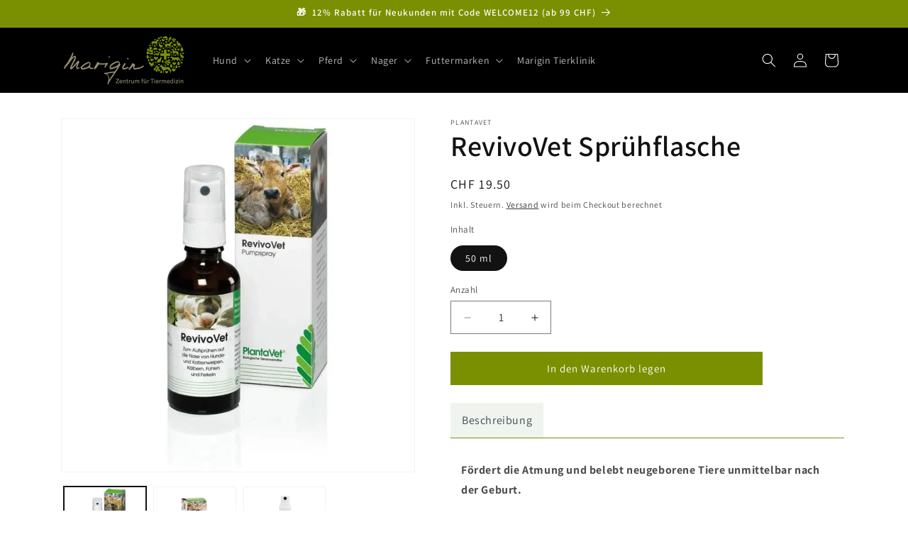

--- FILE ---
content_type: text/html; charset=utf-8
request_url: https://shop.marigin.ch/products/revivovet
body_size: 52426
content:
<!doctype html>
<html class="js" lang="de">
  <head>
	
	
	
	
	<!-- Added by AVADA SEO Suite -->
	<script>
  const avadaLightJsExclude = ['cdn.nfcube.com', 'assets/ecom.js', 'variant-title-king', 'linked_options_variants', 'smile-loader.js', 'smart-product-filter-search', 'rivo-loyalty-referrals', 'avada-cookie-consent', 'consentmo-gdpr', 'quinn'];
  const avadaLightJsInclude = ['https://www.googletagmanager.com/', 'https://connect.facebook.net/', 'https://business-api.tiktok.com/', 'https://static.klaviyo.com/', 'https://cdn-sf.vitals.app/'];
  window.AVADA_SPEED_BLACKLIST = avadaLightJsInclude.map(item => new RegExp(item, 'i'));
  window.AVADA_SPEED_WHITELIST = avadaLightJsExclude.map(item => new RegExp(item, 'i'));
</script>

<script>
  const isSpeedUpEnable = !1746257506090 || Date.now() < 1746257506090;
  if (isSpeedUpEnable) {
    const avadaSpeedUp=1;
    if(isSpeedUpEnable) {
  function _0x55aa(_0x575858,_0x2fd0be){const _0x30a92f=_0x1cb5();return _0x55aa=function(_0x4e8b41,_0xcd1690){_0x4e8b41=_0x4e8b41-(0xb5e+0xd*0x147+-0x1b1a);let _0x1c09f7=_0x30a92f[_0x4e8b41];return _0x1c09f7;},_0x55aa(_0x575858,_0x2fd0be);}(function(_0x4ad4dc,_0x42545f){const _0x5c7741=_0x55aa,_0x323f4d=_0x4ad4dc();while(!![]){try{const _0x588ea5=parseInt(_0x5c7741(0x10c))/(0xb6f+-0x1853+0xce5)*(-parseInt(_0x5c7741(0x157))/(-0x2363*0x1+0x1dd4+0x591*0x1))+-parseInt(_0x5c7741(0x171))/(0x269b+-0xeb+-0xf*0x283)*(parseInt(_0x5c7741(0x116))/(0x2e1+0x1*0x17b3+-0x110*0x19))+-parseInt(_0x5c7741(0x147))/(-0x1489+-0x312*0x6+0x26fa*0x1)+-parseInt(_0x5c7741(0xfa))/(-0x744+0x1*0xb5d+-0x413)*(-parseInt(_0x5c7741(0x102))/(-0x1e87+0x9e*-0x16+0x2c22))+parseInt(_0x5c7741(0x136))/(0x1e2d+0x1498+-0x1a3*0x1f)+parseInt(_0x5c7741(0x16e))/(0x460+0x1d96+0x3*-0xb4f)*(-parseInt(_0x5c7741(0xe3))/(-0x9ca+-0x1*-0x93f+0x1*0x95))+parseInt(_0x5c7741(0xf8))/(-0x1f73*0x1+0x6*-0x510+0x3dde);if(_0x588ea5===_0x42545f)break;else _0x323f4d['push'](_0x323f4d['shift']());}catch(_0x5d6d7e){_0x323f4d['push'](_0x323f4d['shift']());}}}(_0x1cb5,-0x193549+0x5dc3*-0x31+-0x2f963*-0x13),(function(){const _0x5cb2b4=_0x55aa,_0x23f9e9={'yXGBq':function(_0x237aef,_0x385938){return _0x237aef!==_0x385938;},'XduVF':function(_0x21018d,_0x56ff60){return _0x21018d===_0x56ff60;},'RChnz':_0x5cb2b4(0xf4)+_0x5cb2b4(0xe9)+_0x5cb2b4(0x14a),'TAsuR':function(_0xe21eca,_0x33e114){return _0xe21eca%_0x33e114;},'EvLYw':function(_0x1326ad,_0x261d04){return _0x1326ad!==_0x261d04;},'nnhAQ':_0x5cb2b4(0x107),'swpMF':_0x5cb2b4(0x16d),'plMMu':_0x5cb2b4(0xe8)+_0x5cb2b4(0x135),'PqBPA':function(_0x2ba85c,_0x35b541){return _0x2ba85c<_0x35b541;},'NKPCA':_0x5cb2b4(0xfc),'TINqh':function(_0x4116e3,_0x3ffd02,_0x2c8722){return _0x4116e3(_0x3ffd02,_0x2c8722);},'BAueN':_0x5cb2b4(0x120),'NgloT':_0x5cb2b4(0x14c),'ThSSU':function(_0xeb212a,_0x4341c1){return _0xeb212a+_0x4341c1;},'lDDHN':function(_0x4a1a48,_0x45ebfb){return _0x4a1a48 instanceof _0x45ebfb;},'toAYB':function(_0xcf0fa9,_0xf5fa6a){return _0xcf0fa9 instanceof _0xf5fa6a;},'VMiyW':function(_0x5300e4,_0x44e0f4){return _0x5300e4(_0x44e0f4);},'iyhbw':_0x5cb2b4(0x119),'zuWfR':function(_0x19c3e4,_0x4ee6e8){return _0x19c3e4<_0x4ee6e8;},'vEmrv':function(_0xd798cf,_0x5ea2dd){return _0xd798cf!==_0x5ea2dd;},'yxERj':function(_0x24b03b,_0x5aa292){return _0x24b03b||_0x5aa292;},'MZpwM':_0x5cb2b4(0x110)+_0x5cb2b4(0x109)+'pt','IeUHK':function(_0x5a4c7e,_0x2edf70){return _0x5a4c7e-_0x2edf70;},'Idvge':function(_0x3b526e,_0x36b469){return _0x3b526e<_0x36b469;},'qRwfm':_0x5cb2b4(0x16b)+_0x5cb2b4(0xf1),'CvXDN':function(_0x4b4208,_0x1db216){return _0x4b4208<_0x1db216;},'acPIM':function(_0x7d44b7,_0x3020d2){return _0x7d44b7(_0x3020d2);},'MyLMO':function(_0x22d4b2,_0xe7a6a0){return _0x22d4b2<_0xe7a6a0;},'boDyh':function(_0x176992,_0x346381,_0xab7fc){return _0x176992(_0x346381,_0xab7fc);},'ZANXD':_0x5cb2b4(0x10f)+_0x5cb2b4(0x12a)+_0x5cb2b4(0x142),'CXwRZ':_0x5cb2b4(0x123)+_0x5cb2b4(0x15f),'AuMHM':_0x5cb2b4(0x161),'KUuFZ':_0x5cb2b4(0xe6),'MSwtw':_0x5cb2b4(0x13a),'ERvPB':_0x5cb2b4(0x134),'ycTDj':_0x5cb2b4(0x15b),'Tvhir':_0x5cb2b4(0x154)},_0x469be1=_0x23f9e9[_0x5cb2b4(0x153)],_0x36fe07={'blacklist':window[_0x5cb2b4(0x11f)+_0x5cb2b4(0x115)+'T'],'whitelist':window[_0x5cb2b4(0x11f)+_0x5cb2b4(0x13e)+'T']},_0x26516a={'blacklisted':[]},_0x34e4a6=(_0x2be2f5,_0x25b3b2)=>{const _0x80dd2=_0x5cb2b4;if(_0x2be2f5&&(!_0x25b3b2||_0x23f9e9[_0x80dd2(0x13b)](_0x25b3b2,_0x469be1))&&(!_0x36fe07[_0x80dd2(0x170)]||_0x36fe07[_0x80dd2(0x170)][_0x80dd2(0x151)](_0xa5c7cf=>_0xa5c7cf[_0x80dd2(0x12b)](_0x2be2f5)))&&(!_0x36fe07[_0x80dd2(0x165)]||_0x36fe07[_0x80dd2(0x165)][_0x80dd2(0x156)](_0x4e2570=>!_0x4e2570[_0x80dd2(0x12b)](_0x2be2f5)))&&_0x23f9e9[_0x80dd2(0xf7)](avadaSpeedUp,0x5*0x256+-0x1*0x66c+-0x542+0.5)&&_0x2be2f5[_0x80dd2(0x137)](_0x23f9e9[_0x80dd2(0xe7)])){const _0x413c89=_0x2be2f5[_0x80dd2(0x16c)];return _0x23f9e9[_0x80dd2(0xf7)](_0x23f9e9[_0x80dd2(0x11e)](_0x413c89,-0x1deb*-0x1+0xf13+-0x2cfc),0x1176+-0x78b*0x5+0x1441);}return _0x2be2f5&&(!_0x25b3b2||_0x23f9e9[_0x80dd2(0xed)](_0x25b3b2,_0x469be1))&&(!_0x36fe07[_0x80dd2(0x170)]||_0x36fe07[_0x80dd2(0x170)][_0x80dd2(0x151)](_0x3d689d=>_0x3d689d[_0x80dd2(0x12b)](_0x2be2f5)))&&(!_0x36fe07[_0x80dd2(0x165)]||_0x36fe07[_0x80dd2(0x165)][_0x80dd2(0x156)](_0x26a7b3=>!_0x26a7b3[_0x80dd2(0x12b)](_0x2be2f5)));},_0x11462f=function(_0x42927f){const _0x346823=_0x5cb2b4,_0x5426ae=_0x42927f[_0x346823(0x159)+'te'](_0x23f9e9[_0x346823(0x14e)]);return _0x36fe07[_0x346823(0x170)]&&_0x36fe07[_0x346823(0x170)][_0x346823(0x156)](_0x107b0d=>!_0x107b0d[_0x346823(0x12b)](_0x5426ae))||_0x36fe07[_0x346823(0x165)]&&_0x36fe07[_0x346823(0x165)][_0x346823(0x151)](_0x1e7160=>_0x1e7160[_0x346823(0x12b)](_0x5426ae));},_0x39299f=new MutationObserver(_0x45c995=>{const _0x21802a=_0x5cb2b4,_0x3bc801={'mafxh':function(_0x6f9c57,_0x229989){const _0x9d39b1=_0x55aa;return _0x23f9e9[_0x9d39b1(0xf7)](_0x6f9c57,_0x229989);},'SrchE':_0x23f9e9[_0x21802a(0xe2)],'pvjbV':_0x23f9e9[_0x21802a(0xf6)]};for(let _0x333494=-0x7d7+-0x893+0x106a;_0x23f9e9[_0x21802a(0x158)](_0x333494,_0x45c995[_0x21802a(0x16c)]);_0x333494++){const {addedNodes:_0x1b685b}=_0x45c995[_0x333494];for(let _0x2f087=0x1f03+0x84b+0x1*-0x274e;_0x23f9e9[_0x21802a(0x158)](_0x2f087,_0x1b685b[_0x21802a(0x16c)]);_0x2f087++){const _0x4e5bac=_0x1b685b[_0x2f087];if(_0x23f9e9[_0x21802a(0xf7)](_0x4e5bac[_0x21802a(0x121)],-0x1f3a+-0x1*0x1b93+-0x3*-0x139a)&&_0x23f9e9[_0x21802a(0xf7)](_0x4e5bac[_0x21802a(0x152)],_0x23f9e9[_0x21802a(0xe0)])){const _0x5d9a67=_0x4e5bac[_0x21802a(0x107)],_0x3fb522=_0x4e5bac[_0x21802a(0x16d)];if(_0x23f9e9[_0x21802a(0x103)](_0x34e4a6,_0x5d9a67,_0x3fb522)){_0x26516a[_0x21802a(0x160)+'d'][_0x21802a(0x128)]([_0x4e5bac,_0x4e5bac[_0x21802a(0x16d)]]),_0x4e5bac[_0x21802a(0x16d)]=_0x469be1;const _0x1e52da=function(_0x2c95ff){const _0x359b13=_0x21802a;if(_0x3bc801[_0x359b13(0x118)](_0x4e5bac[_0x359b13(0x159)+'te'](_0x3bc801[_0x359b13(0x166)]),_0x469be1))_0x2c95ff[_0x359b13(0x112)+_0x359b13(0x150)]();_0x4e5bac[_0x359b13(0xec)+_0x359b13(0x130)](_0x3bc801[_0x359b13(0xe4)],_0x1e52da);};_0x4e5bac[_0x21802a(0x12d)+_0x21802a(0x163)](_0x23f9e9[_0x21802a(0xf6)],_0x1e52da),_0x4e5bac[_0x21802a(0x12c)+_0x21802a(0x131)]&&_0x4e5bac[_0x21802a(0x12c)+_0x21802a(0x131)][_0x21802a(0x11a)+'d'](_0x4e5bac);}}}}});_0x39299f[_0x5cb2b4(0x105)](document[_0x5cb2b4(0x10b)+_0x5cb2b4(0x16a)],{'childList':!![],'subtree':!![]});const _0x2910a9=/[|\\{}()\[\]^$+*?.]/g,_0xa9f173=function(..._0x1baa33){const _0x3053cc=_0x5cb2b4,_0x2e6f61={'mMWha':function(_0x158c76,_0x5c404b){const _0x25a05c=_0x55aa;return _0x23f9e9[_0x25a05c(0xf7)](_0x158c76,_0x5c404b);},'BXirI':_0x23f9e9[_0x3053cc(0x141)],'COGok':function(_0x421bf7,_0x55453a){const _0x4fd417=_0x3053cc;return _0x23f9e9[_0x4fd417(0x167)](_0x421bf7,_0x55453a);},'XLSAp':function(_0x193984,_0x35c446){const _0x5bbecf=_0x3053cc;return _0x23f9e9[_0x5bbecf(0xed)](_0x193984,_0x35c446);},'EygRw':function(_0xfbb69c,_0x21b15d){const _0xe5c840=_0x3053cc;return _0x23f9e9[_0xe5c840(0x104)](_0xfbb69c,_0x21b15d);},'xZuNx':_0x23f9e9[_0x3053cc(0x139)],'SBUaW':function(_0x5739bf,_0x2c2fab){const _0x42cbb1=_0x3053cc;return _0x23f9e9[_0x42cbb1(0x172)](_0x5739bf,_0x2c2fab);},'EAoTR':function(_0x123b29,_0x5b29bf){const _0x2828d2=_0x3053cc;return _0x23f9e9[_0x2828d2(0x11d)](_0x123b29,_0x5b29bf);},'cdYdq':_0x23f9e9[_0x3053cc(0x14e)],'WzJcf':_0x23f9e9[_0x3053cc(0xe2)],'nytPK':function(_0x53f733,_0x4ad021){const _0x4f0333=_0x3053cc;return _0x23f9e9[_0x4f0333(0x148)](_0x53f733,_0x4ad021);},'oUrHG':_0x23f9e9[_0x3053cc(0x14d)],'dnxjX':function(_0xed6b5f,_0x573f55){const _0x57aa03=_0x3053cc;return _0x23f9e9[_0x57aa03(0x15a)](_0xed6b5f,_0x573f55);}};_0x23f9e9[_0x3053cc(0x15d)](_0x1baa33[_0x3053cc(0x16c)],-0x1a3*-0x9+-0xf9*0xb+-0x407*0x1)?(_0x36fe07[_0x3053cc(0x170)]=[],_0x36fe07[_0x3053cc(0x165)]=[]):(_0x36fe07[_0x3053cc(0x170)]&&(_0x36fe07[_0x3053cc(0x170)]=_0x36fe07[_0x3053cc(0x170)][_0x3053cc(0x106)](_0xa8e001=>_0x1baa33[_0x3053cc(0x156)](_0x4a8a28=>{const _0x2e425b=_0x3053cc;if(_0x2e6f61[_0x2e425b(0x111)](typeof _0x4a8a28,_0x2e6f61[_0x2e425b(0x155)]))return!_0xa8e001[_0x2e425b(0x12b)](_0x4a8a28);else{if(_0x2e6f61[_0x2e425b(0xeb)](_0x4a8a28,RegExp))return _0x2e6f61[_0x2e425b(0x145)](_0xa8e001[_0x2e425b(0xdf)](),_0x4a8a28[_0x2e425b(0xdf)]());}}))),_0x36fe07[_0x3053cc(0x165)]&&(_0x36fe07[_0x3053cc(0x165)]=[..._0x36fe07[_0x3053cc(0x165)],..._0x1baa33[_0x3053cc(0xff)](_0x4e4c02=>{const _0x7c755c=_0x3053cc;if(_0x23f9e9[_0x7c755c(0xf7)](typeof _0x4e4c02,_0x23f9e9[_0x7c755c(0x141)])){const _0x932437=_0x4e4c02[_0x7c755c(0xea)](_0x2910a9,_0x23f9e9[_0x7c755c(0x16f)]),_0x34e686=_0x23f9e9[_0x7c755c(0xf0)](_0x23f9e9[_0x7c755c(0xf0)]('.*',_0x932437),'.*');if(_0x36fe07[_0x7c755c(0x165)][_0x7c755c(0x156)](_0x21ef9a=>_0x21ef9a[_0x7c755c(0xdf)]()!==_0x34e686[_0x7c755c(0xdf)]()))return new RegExp(_0x34e686);}else{if(_0x23f9e9[_0x7c755c(0x117)](_0x4e4c02,RegExp)){if(_0x36fe07[_0x7c755c(0x165)][_0x7c755c(0x156)](_0x5a3f09=>_0x5a3f09[_0x7c755c(0xdf)]()!==_0x4e4c02[_0x7c755c(0xdf)]()))return _0x4e4c02;}}return null;})[_0x3053cc(0x106)](Boolean)]));const _0x3eeb55=document[_0x3053cc(0x11b)+_0x3053cc(0x10e)](_0x23f9e9[_0x3053cc(0xf0)](_0x23f9e9[_0x3053cc(0xf0)](_0x23f9e9[_0x3053cc(0x122)],_0x469be1),'"]'));for(let _0xf831f7=-0x21aa+-0x1793+0x393d*0x1;_0x23f9e9[_0x3053cc(0x14b)](_0xf831f7,_0x3eeb55[_0x3053cc(0x16c)]);_0xf831f7++){const _0x5868cb=_0x3eeb55[_0xf831f7];_0x23f9e9[_0x3053cc(0x132)](_0x11462f,_0x5868cb)&&(_0x26516a[_0x3053cc(0x160)+'d'][_0x3053cc(0x128)]([_0x5868cb,_0x23f9e9[_0x3053cc(0x14d)]]),_0x5868cb[_0x3053cc(0x12c)+_0x3053cc(0x131)][_0x3053cc(0x11a)+'d'](_0x5868cb));}let _0xdf8cd0=-0x17da+0x2461+-0xc87*0x1;[..._0x26516a[_0x3053cc(0x160)+'d']][_0x3053cc(0x10d)](([_0x226aeb,_0x33eaa7],_0xe33bca)=>{const _0x2aa7bf=_0x3053cc;if(_0x2e6f61[_0x2aa7bf(0x143)](_0x11462f,_0x226aeb)){const _0x41da0d=document[_0x2aa7bf(0x11c)+_0x2aa7bf(0x131)](_0x2e6f61[_0x2aa7bf(0x127)]);for(let _0x6784c7=0xd7b+-0xaa5+-0x2d6;_0x2e6f61[_0x2aa7bf(0x164)](_0x6784c7,_0x226aeb[_0x2aa7bf(0xe5)][_0x2aa7bf(0x16c)]);_0x6784c7++){const _0x4ca758=_0x226aeb[_0x2aa7bf(0xe5)][_0x6784c7];_0x2e6f61[_0x2aa7bf(0x12f)](_0x4ca758[_0x2aa7bf(0x133)],_0x2e6f61[_0x2aa7bf(0x13f)])&&_0x2e6f61[_0x2aa7bf(0x145)](_0x4ca758[_0x2aa7bf(0x133)],_0x2e6f61[_0x2aa7bf(0x100)])&&_0x41da0d[_0x2aa7bf(0xe1)+'te'](_0x4ca758[_0x2aa7bf(0x133)],_0x226aeb[_0x2aa7bf(0xe5)][_0x6784c7][_0x2aa7bf(0x12e)]);}_0x41da0d[_0x2aa7bf(0xe1)+'te'](_0x2e6f61[_0x2aa7bf(0x13f)],_0x226aeb[_0x2aa7bf(0x107)]),_0x41da0d[_0x2aa7bf(0xe1)+'te'](_0x2e6f61[_0x2aa7bf(0x100)],_0x2e6f61[_0x2aa7bf(0x101)](_0x33eaa7,_0x2e6f61[_0x2aa7bf(0x126)])),document[_0x2aa7bf(0x113)][_0x2aa7bf(0x146)+'d'](_0x41da0d),_0x26516a[_0x2aa7bf(0x160)+'d'][_0x2aa7bf(0x162)](_0x2e6f61[_0x2aa7bf(0x13d)](_0xe33bca,_0xdf8cd0),-0x105d*0x2+0x1*-0xeaa+0x2f65),_0xdf8cd0++;}}),_0x36fe07[_0x3053cc(0x170)]&&_0x23f9e9[_0x3053cc(0xf3)](_0x36fe07[_0x3053cc(0x170)][_0x3053cc(0x16c)],0x10f2+-0x1a42+0x951)&&_0x39299f[_0x3053cc(0x15c)]();},_0x4c2397=document[_0x5cb2b4(0x11c)+_0x5cb2b4(0x131)],_0x573f89={'src':Object[_0x5cb2b4(0x14f)+_0x5cb2b4(0xfd)+_0x5cb2b4(0x144)](HTMLScriptElement[_0x5cb2b4(0xf9)],_0x23f9e9[_0x5cb2b4(0x14e)]),'type':Object[_0x5cb2b4(0x14f)+_0x5cb2b4(0xfd)+_0x5cb2b4(0x144)](HTMLScriptElement[_0x5cb2b4(0xf9)],_0x23f9e9[_0x5cb2b4(0xe2)])};document[_0x5cb2b4(0x11c)+_0x5cb2b4(0x131)]=function(..._0x4db605){const _0x1480b5=_0x5cb2b4,_0x3a6982={'KNNxG':function(_0x32fa39,_0x2a57e4,_0x3cc08f){const _0x5ead12=_0x55aa;return _0x23f9e9[_0x5ead12(0x169)](_0x32fa39,_0x2a57e4,_0x3cc08f);}};if(_0x23f9e9[_0x1480b5(0x13b)](_0x4db605[-0x4*-0x376+0x4*0x2f+-0xe94][_0x1480b5(0x140)+'e'](),_0x23f9e9[_0x1480b5(0x139)]))return _0x4c2397[_0x1480b5(0x114)](document)(..._0x4db605);const _0x2f091d=_0x4c2397[_0x1480b5(0x114)](document)(..._0x4db605);try{Object[_0x1480b5(0xf2)+_0x1480b5(0x149)](_0x2f091d,{'src':{..._0x573f89[_0x1480b5(0x107)],'set'(_0x3ae2bc){const _0x5d6fdc=_0x1480b5;_0x3a6982[_0x5d6fdc(0x129)](_0x34e4a6,_0x3ae2bc,_0x2f091d[_0x5d6fdc(0x16d)])&&_0x573f89[_0x5d6fdc(0x16d)][_0x5d6fdc(0x10a)][_0x5d6fdc(0x125)](this,_0x469be1),_0x573f89[_0x5d6fdc(0x107)][_0x5d6fdc(0x10a)][_0x5d6fdc(0x125)](this,_0x3ae2bc);}},'type':{..._0x573f89[_0x1480b5(0x16d)],'get'(){const _0x436e9e=_0x1480b5,_0x4b63b9=_0x573f89[_0x436e9e(0x16d)][_0x436e9e(0xfb)][_0x436e9e(0x125)](this);if(_0x23f9e9[_0x436e9e(0xf7)](_0x4b63b9,_0x469be1)||_0x23f9e9[_0x436e9e(0x103)](_0x34e4a6,this[_0x436e9e(0x107)],_0x4b63b9))return null;return _0x4b63b9;},'set'(_0x174ea3){const _0x1dff57=_0x1480b5,_0xa2fd13=_0x23f9e9[_0x1dff57(0x103)](_0x34e4a6,_0x2f091d[_0x1dff57(0x107)],_0x2f091d[_0x1dff57(0x16d)])?_0x469be1:_0x174ea3;_0x573f89[_0x1dff57(0x16d)][_0x1dff57(0x10a)][_0x1dff57(0x125)](this,_0xa2fd13);}}}),_0x2f091d[_0x1480b5(0xe1)+'te']=function(_0x5b0870,_0x8c60d5){const _0xab22d4=_0x1480b5;if(_0x23f9e9[_0xab22d4(0xf7)](_0x5b0870,_0x23f9e9[_0xab22d4(0xe2)])||_0x23f9e9[_0xab22d4(0xf7)](_0x5b0870,_0x23f9e9[_0xab22d4(0x14e)]))_0x2f091d[_0x5b0870]=_0x8c60d5;else HTMLScriptElement[_0xab22d4(0xf9)][_0xab22d4(0xe1)+'te'][_0xab22d4(0x125)](_0x2f091d,_0x5b0870,_0x8c60d5);};}catch(_0x5a9461){console[_0x1480b5(0x168)](_0x23f9e9[_0x1480b5(0xef)],_0x5a9461);}return _0x2f091d;};const _0x5883c5=[_0x23f9e9[_0x5cb2b4(0xfe)],_0x23f9e9[_0x5cb2b4(0x13c)],_0x23f9e9[_0x5cb2b4(0xf5)],_0x23f9e9[_0x5cb2b4(0x15e)],_0x23f9e9[_0x5cb2b4(0x138)],_0x23f9e9[_0x5cb2b4(0x124)]],_0x4ab8d2=_0x5883c5[_0x5cb2b4(0xff)](_0x439d08=>{return{'type':_0x439d08,'listener':()=>_0xa9f173(),'options':{'passive':!![]}};});_0x4ab8d2[_0x5cb2b4(0x10d)](_0x4d3535=>{const _0x3882ab=_0x5cb2b4;document[_0x3882ab(0x12d)+_0x3882ab(0x163)](_0x4d3535[_0x3882ab(0x16d)],_0x4d3535[_0x3882ab(0xee)],_0x4d3535[_0x3882ab(0x108)]);});}()));function _0x1cb5(){const _0x15f8e0=['ault','some','tagName','CXwRZ','wheel','BXirI','every','6lYvYYX','PqBPA','getAttribu','IeUHK','touchstart','disconnect','Idvge','ERvPB','/blocked','blackliste','keydown','splice','stener','SBUaW','whitelist','SrchE','toAYB','warn','boDyh','ement','script[typ','length','type','346347wGqEBH','NgloT','blacklist','33OVoYHk','zuWfR','toString','NKPCA','setAttribu','swpMF','230EEqEiq','pvjbV','attributes','mousemove','RChnz','beforescri','y.com/exte','replace','COGok','removeEven','EvLYw','listener','ZANXD','ThSSU','e="','defineProp','MyLMO','cdn.shopif','MSwtw','plMMu','XduVF','22621984JRJQxz','prototype','8818116NVbcZr','get','SCRIPT','ertyDescri','AuMHM','map','WzJcf','nytPK','7kiZatp','TINqh','VMiyW','observe','filter','src','options','n/javascri','set','documentEl','478083wuqgQV','forEach','torAll','Avada cann','applicatio','mMWha','preventDef','head','bind','D_BLACKLIS','75496skzGVx','lDDHN','mafxh','script','removeChil','querySelec','createElem','vEmrv','TAsuR','AVADA_SPEE','string','nodeType','qRwfm','javascript','Tvhir','call','oUrHG','xZuNx','push','KNNxG','ot lazy lo','test','parentElem','addEventLi','value','EAoTR','tListener','ent','acPIM','name','touchmove','ptexecute','6968312SmqlIb','includes','ycTDj','iyhbw','touchend','yXGBq','KUuFZ','dnxjX','D_WHITELIS','cdYdq','toLowerCas','BAueN','ad script','EygRw','ptor','XLSAp','appendChil','4975500NoPAFA','yxERj','erties','nsions','CvXDN','\$&','MZpwM','nnhAQ','getOwnProp'];_0x1cb5=function(){return _0x15f8e0;};return _0x1cb5();}
}
    class LightJsLoader{constructor(e){this.jQs=[],this.listener=this.handleListener.bind(this,e),this.scripts=["default","defer","async"].reduce(((e,t)=>({...e,[t]:[]})),{});const t=this;e.forEach((e=>window.addEventListener(e,t.listener,{passive:!0})))}handleListener(e){const t=this;return e.forEach((e=>window.removeEventListener(e,t.listener))),"complete"===document.readyState?this.handleDOM():document.addEventListener("readystatechange",(e=>{if("complete"===e.target.readyState)return setTimeout(t.handleDOM.bind(t),1)}))}async handleDOM(){this.suspendEvent(),this.suspendJQuery(),this.findScripts(),this.preloadScripts();for(const e of Object.keys(this.scripts))await this.replaceScripts(this.scripts[e]);for(const e of["DOMContentLoaded","readystatechange"])await this.requestRepaint(),document.dispatchEvent(new Event("lightJS-"+e));document.lightJSonreadystatechange&&document.lightJSonreadystatechange();for(const e of["DOMContentLoaded","load"])await this.requestRepaint(),window.dispatchEvent(new Event("lightJS-"+e));await this.requestRepaint(),window.lightJSonload&&window.lightJSonload(),await this.requestRepaint(),this.jQs.forEach((e=>e(window).trigger("lightJS-jquery-load"))),window.dispatchEvent(new Event("lightJS-pageshow")),await this.requestRepaint(),window.lightJSonpageshow&&window.lightJSonpageshow()}async requestRepaint(){return new Promise((e=>requestAnimationFrame(e)))}findScripts(){document.querySelectorAll("script[type=lightJs]").forEach((e=>{e.hasAttribute("src")?e.hasAttribute("async")&&e.async?this.scripts.async.push(e):e.hasAttribute("defer")&&e.defer?this.scripts.defer.push(e):this.scripts.default.push(e):this.scripts.default.push(e)}))}preloadScripts(){const e=this,t=Object.keys(this.scripts).reduce(((t,n)=>[...t,...e.scripts[n]]),[]),n=document.createDocumentFragment();t.forEach((e=>{const t=e.getAttribute("src");if(!t)return;const s=document.createElement("link");s.href=t,s.rel="preload",s.as="script",n.appendChild(s)})),document.head.appendChild(n)}async replaceScripts(e){let t;for(;t=e.shift();)await this.requestRepaint(),new Promise((e=>{const n=document.createElement("script");[...t.attributes].forEach((e=>{"type"!==e.nodeName&&n.setAttribute(e.nodeName,e.nodeValue)})),t.hasAttribute("src")?(n.addEventListener("load",e),n.addEventListener("error",e)):(n.text=t.text,e()),t.parentNode.replaceChild(n,t)}))}suspendEvent(){const e={};[{obj:document,name:"DOMContentLoaded"},{obj:window,name:"DOMContentLoaded"},{obj:window,name:"load"},{obj:window,name:"pageshow"},{obj:document,name:"readystatechange"}].map((t=>function(t,n){function s(n){return e[t].list.indexOf(n)>=0?"lightJS-"+n:n}e[t]||(e[t]={list:[n],add:t.addEventListener,remove:t.removeEventListener},t.addEventListener=(...n)=>{n[0]=s(n[0]),e[t].add.apply(t,n)},t.removeEventListener=(...n)=>{n[0]=s(n[0]),e[t].remove.apply(t,n)})}(t.obj,t.name))),[{obj:document,name:"onreadystatechange"},{obj:window,name:"onpageshow"}].map((e=>function(e,t){let n=e[t];Object.defineProperty(e,t,{get:()=>n||function(){},set:s=>{e["lightJS"+t]=n=s}})}(e.obj,e.name)))}suspendJQuery(){const e=this;let t=window.jQuery;Object.defineProperty(window,"jQuery",{get:()=>t,set(n){if(!n||!n.fn||!e.jQs.includes(n))return void(t=n);n.fn.ready=n.fn.init.prototype.ready=e=>{e.bind(document)(n)};const s=n.fn.on;n.fn.on=n.fn.init.prototype.on=function(...e){if(window!==this[0])return s.apply(this,e),this;const t=e=>e.split(" ").map((e=>"load"===e||0===e.indexOf("load.")?"lightJS-jquery-load":e)).join(" ");return"string"==typeof e[0]||e[0]instanceof String?(e[0]=t(e[0]),s.apply(this,e),this):("object"==typeof e[0]&&Object.keys(e[0]).forEach((n=>{delete Object.assign(e[0],{[t(n)]:e[0][n]})[n]})),s.apply(this,e),this)},e.jQs.push(n),t=n}})}}
new LightJsLoader(["keydown","mousemove","touchend","touchmove","touchstart","wheel"]);
  }
</script><!-- meta basic type product -->

	<!-- /Added by AVADA SEO Suite -->
	
    <!-- Google tag (gtag.js) -->
    <script async src="https://www.googletagmanager.com/gtag/js?id=AW-966141385"></script>
    <script>
      window.dataLayer = window.dataLayer || [];
      function gtag(){dataLayer.push(arguments);}
      gtag('js', new Date());

      gtag('config', 'AW-966141385');
    </script>
    
	
	
    <meta charset="utf-8">
    <meta http-equiv="X-UA-Compatible" content="IE=edge">
    <meta name="viewport" content="width=device-width,initial-scale=1">
    <meta name="theme-color" content="">
    <link rel="canonical" href="https://shop.marigin.ch/products/revivovet"><link rel="icon" type="image/png" href="//shop.marigin.ch/cdn/shop/files/Marigin_favicon_logo_da897e27-2518-4e4b-b7ee-646b5c52de64.png?crop=center&height=32&v=1736007519&width=32"><link rel="preconnect" href="https://fonts.shopifycdn.com" crossorigin><title>
      RevivoVet Sprühflasche von PlantaVet
 &ndash; Marigin AG Onlineshop für Tierbedarf</title>

    
      <meta name="description" content="✓ Kostenlose Lieferung ab 99 CHF  ✓ Rechnungskauf ✓ Schweizer Tierarzt-Shop ✓ - Fördert die Atmung und belebt neugeborene Tiere unmittelbar nach der Geburt.
RevivoVet Spray ist ein Spezialprodukt zur Unterstützung der Atemtätigkeit bei neugeborenen Hunden, Katzen, Kälbern, Fohlen und Ferkeln. Ätherische Öle wie Fenchelöl, Melissenöl und Nelkenöl stimulieren sanft die Atmung und wirken antiviral, entzündungshemmend und krampflösend. Die Lösung enthält 64 % Ethanol und wird direkt auf die Nase gesprüht.
 
Vorteile

Direkte Anwendung

Aufsprühbar auf die Nase – sofortige Wirkung ohne Einreiben.

Ätherische Öle

Natürliche Bestandteile mit antiviraler und schleimlösender Wirkung.

Für viele Tierarten

Einsetzbar bei Hundewelpen, Katzenwelpen, Kälbern, Fohlen und Ferkeln.

Atemstimulierend

Kann die Atmung bei Schwäche oder Geburtstrauma aktivieren.

Vielseitig einsetzbar

Auch im Stall oder Käfig versprühbar zur allgemeinen Atemunterstützung.
 
Anwendungsbereiche / Indikationen
Für neugeborene Tiere mit Atemschwäche oder verlangsamter Atmung.

Geburtsschwäche

Zur Unterstützung bei verzögerter oder flacher Atmung nach der Geburt.

Reifungsbedingte Atemschwierigkeiten

Fördert die erste selbstständige Atmung bei vitalen, aber trägen Tieren.

Notfallmaßnahme

Einfache, schnelle Anwendung ohne technische Hilfsmittel.

Stallluftbelastung

Erleichtert das Atmen bei belasteter Umgebungsluft durch Versprühen im Raum.

Kältestress

Unterstützt die Atemaktivität bei Unterkühlung nach der Geburt.
 
Nährstoffangaben
Zusammensetzung:
Ätherische Öle (u. a. Fenchelöl, Melissenöl, Nelkenöl), Ethanol 64 % vol.
 
Fütterungsempfehlung
Die tägliche Menge richtet sich nach dem Körpergewicht und den individuellen Bedürfnissen.
Direkt nach der Geburt 2–3 Pumpstöße auf die Nase sprühen. Bei Bedarf in Abständen von 10–15 Sekunden wiederholen. Alternativ im Stallbereich oder unter das Kinn sprühen.
Für eine genaue Empfehlung wenden Sie sich an Ihren Tierarzt, lesen die Hinweise auf der Verpackung oder besuchen Sie die Herstellerseite von RevivoVet Spray.
 
Verfügbare Grössen
Erhältlich als Sprühflasche mit 50 ml Lösung.
 
Weitere Informationen
Fenchelöl
Wirkt schleimlösend und krampflösend. Unterstützt die Atemwege bei Schwäche und Reizungen.
Melissenöl
Bekannt für seine antiviralen und entzündungshemmenden Eigenschaften. Beruhigt bei Husten und Atemnot.
Nelkenöl
Hat schmerzlindernde und antiseptische Wirkung – hilfreich bei Reizung der Atemwege.
Ethanol (64 %)
Trägersubstanz mit konservierender Wirkung und schnellem Verdunsten – unterstützt die Wirkstoffaufnahme über die Schleimhaut.">
    

    

<meta property="og:site_name" content="Marigin AG Onlineshop für Tierbedarf">
<meta property="og:url" content="https://shop.marigin.ch/products/revivovet">
<meta property="og:title" content="RevivoVet Sprühflasche">
<meta property="og:type" content="product">
<meta property="og:description" content="Fördert die Atmung und belebt neugeborene Tiere unmittelbar nach der Geburt. RevivoVet Spray ist ein Spezialprodukt zur Unterstützung der Atemtätigkeit bei neugeborenen Hunden, Katzen, Kälbern, Fohlen und Ferkeln. Ätherische Öle wie Fenchelöl, Melissenöl und Nelkenöl stimulieren sanft die Atmung und wirken antiviral, e"><meta property="og:image" content="http://shop.marigin.ch/cdn/shop/products/revivovet-plantavet-revivovet-default-title-alter-welpen-darreichungsform-flussigkeit-erganzungsfuttermittel-atemwege-tierart-hund-tierart-katze-marigin-ag-onlineshop-fur-tierbedarf-17018.jpg?v=1741329207">
  <meta property="og:image:secure_url" content="https://shop.marigin.ch/cdn/shop/products/revivovet-plantavet-revivovet-default-title-alter-welpen-darreichungsform-flussigkeit-erganzungsfuttermittel-atemwege-tierart-hund-tierart-katze-marigin-ag-onlineshop-fur-tierbedarf-17018.jpg?v=1741329207">
  <meta property="og:image:width" content="800">
  <meta property="og:image:height" content="800"><meta property="og:price:amount" content="19.50">
  <meta property="og:price:currency" content="CHF"><meta name="twitter:card" content="summary_large_image">
<meta name="twitter:title" content="RevivoVet Sprühflasche">
<meta name="twitter:description" content="Fördert die Atmung und belebt neugeborene Tiere unmittelbar nach der Geburt. RevivoVet Spray ist ein Spezialprodukt zur Unterstützung der Atemtätigkeit bei neugeborenen Hunden, Katzen, Kälbern, Fohlen und Ferkeln. Ätherische Öle wie Fenchelöl, Melissenöl und Nelkenöl stimulieren sanft die Atmung und wirken antiviral, e">


    <script src="//shop.marigin.ch/cdn/shop/t/82/assets/constants.js?v=132983761750457495441761116700" defer="defer"></script>
    <script src="//shop.marigin.ch/cdn/shop/t/82/assets/pubsub.js?v=158357773527763999511761116700" defer="defer"></script>
    <script src="//shop.marigin.ch/cdn/shop/t/82/assets/global.js?v=88558128918567037191761116700" defer="defer"></script>
    <script src="//shop.marigin.ch/cdn/shop/t/82/assets/details-disclosure.js?v=13653116266235556501761116700" defer="defer"></script>
    <script src="//shop.marigin.ch/cdn/shop/t/82/assets/details-modal.js?v=25581673532751508451761116700" defer="defer"></script>
    <script src="//shop.marigin.ch/cdn/shop/t/82/assets/search-form.js?v=133129549252120666541761116700" defer="defer"></script><script src="//shop.marigin.ch/cdn/shop/t/82/assets/animations.js?v=88693664871331136111761116700" defer="defer"></script><script>window.performance && window.performance.mark && window.performance.mark('shopify.content_for_header.start');</script><meta name="google-site-verification" content="kWlbMVGFRcPWqY6n86o19aTcaTRrJVgLHB9_toldwLY">
<meta name="google-site-verification" content="nye7yxQyGWf2wHUmR2ivGHbRB1Nve5ro4r4crjDXLn0">
<meta name="facebook-domain-verification" content="8p76l7ffmfhbs78nbqqa06444qti39">
<meta id="shopify-digital-wallet" name="shopify-digital-wallet" content="/15115321444/digital_wallets/dialog">
<link rel="alternate" type="application/json+oembed" href="https://shop.marigin.ch/products/revivovet.oembed">
<script async="async" src="/checkouts/internal/preloads.js?locale=de-CH"></script>
<script id="shopify-features" type="application/json">{"accessToken":"054b33a85f30b2c43dd6c3a9205a00da","betas":["rich-media-storefront-analytics"],"domain":"shop.marigin.ch","predictiveSearch":true,"shopId":15115321444,"locale":"de"}</script>
<script>var Shopify = Shopify || {};
Shopify.shop = "marigin-shop.myshopify.com";
Shopify.locale = "de";
Shopify.currency = {"active":"CHF","rate":"1.0"};
Shopify.country = "CH";
Shopify.theme = {"name":"BLACK FRIDAY 2025","id":187399111043,"schema_name":"Dawn","schema_version":"15.0.2","theme_store_id":887,"role":"main"};
Shopify.theme.handle = "null";
Shopify.theme.style = {"id":null,"handle":null};
Shopify.cdnHost = "shop.marigin.ch/cdn";
Shopify.routes = Shopify.routes || {};
Shopify.routes.root = "/";</script>
<script type="module">!function(o){(o.Shopify=o.Shopify||{}).modules=!0}(window);</script>
<script>!function(o){function n(){var o=[];function n(){o.push(Array.prototype.slice.apply(arguments))}return n.q=o,n}var t=o.Shopify=o.Shopify||{};t.loadFeatures=n(),t.autoloadFeatures=n()}(window);</script>
<script id="shop-js-analytics" type="application/json">{"pageType":"product"}</script>
<script defer="defer" async type="module" src="//shop.marigin.ch/cdn/shopifycloud/shop-js/modules/v2/client.init-shop-cart-sync_BxliUFcT.de.esm.js"></script>
<script defer="defer" async type="module" src="//shop.marigin.ch/cdn/shopifycloud/shop-js/modules/v2/chunk.common_D4c7gLTG.esm.js"></script>
<script type="module">
  await import("//shop.marigin.ch/cdn/shopifycloud/shop-js/modules/v2/client.init-shop-cart-sync_BxliUFcT.de.esm.js");
await import("//shop.marigin.ch/cdn/shopifycloud/shop-js/modules/v2/chunk.common_D4c7gLTG.esm.js");

  window.Shopify.SignInWithShop?.initShopCartSync?.({"fedCMEnabled":true,"windoidEnabled":true});

</script>
<script>(function() {
  var isLoaded = false;
  function asyncLoad() {
    if (isLoaded) return;
    isLoaded = true;
    var urls = ["https:\/\/seo.apps.avada.io\/scripttag\/avada-seo-installed.js?shop=marigin-shop.myshopify.com","https:\/\/cdn1.avada.io\/flying-pages\/module.js?shop=marigin-shop.myshopify.com","\/\/cdn.shopify.com\/s\/files\/1\/0257\/0108\/9360\/t\/85\/assets\/usf-license.js?shop=marigin-shop.myshopify.com"];
    for (var i = 0; i < urls.length; i++) {
      var s = document.createElement('script');
      if ((!1746257506090 || Date.now() < 1746257506090) &&
      (!window.AVADA_SPEED_BLACKLIST || window.AVADA_SPEED_BLACKLIST.some(pattern => pattern.test(s))) &&
      (!window.AVADA_SPEED_WHITELIST || window.AVADA_SPEED_WHITELIST.every(pattern => !pattern.test(s)))) s.type = 'lightJs'; else s.type = 'text/javascript';
      s.async = true;
      s.src = urls[i];
      var x = document.getElementsByTagName('script')[0];
      x.parentNode.insertBefore(s, x);
    }
  };
  if(window.attachEvent) {
    window.attachEvent('onload', asyncLoad);
  } else {
    window.addEventListener('load', asyncLoad, false);
  }
})();</script>
<script id="__st">var __st={"a":15115321444,"offset":3600,"reqid":"4553c3f8-e3e7-43ae-b79e-047092c993b9-1763980061","pageurl":"shop.marigin.ch\/products\/revivovet","u":"4c0f55e5e3a3","p":"product","rtyp":"product","rid":4375699554413};</script>
<script>window.ShopifyPaypalV4VisibilityTracking = true;</script>
<script id="captcha-bootstrap">!function(){'use strict';const t='contact',e='account',n='new_comment',o=[[t,t],['blogs',n],['comments',n],[t,'customer']],c=[[e,'customer_login'],[e,'guest_login'],[e,'recover_customer_password'],[e,'create_customer']],r=t=>t.map((([t,e])=>`form[action*='/${t}']:not([data-nocaptcha='true']) input[name='form_type'][value='${e}']`)).join(','),a=t=>()=>t?[...document.querySelectorAll(t)].map((t=>t.form)):[];function s(){const t=[...o],e=r(t);return a(e)}const i='password',u='form_key',d=['recaptcha-v3-token','g-recaptcha-response','h-captcha-response',i],f=()=>{try{return window.sessionStorage}catch{return}},m='__shopify_v',_=t=>t.elements[u];function p(t,e,n=!1){try{const o=window.sessionStorage,c=JSON.parse(o.getItem(e)),{data:r}=function(t){const{data:e,action:n}=t;return t[m]||n?{data:e,action:n}:{data:t,action:n}}(c);for(const[e,n]of Object.entries(r))t.elements[e]&&(t.elements[e].value=n);n&&o.removeItem(e)}catch(o){console.error('form repopulation failed',{error:o})}}const l='form_type',E='cptcha';function T(t){t.dataset[E]=!0}const w=window,h=w.document,L='Shopify',v='ce_forms',y='captcha';let A=!1;((t,e)=>{const n=(g='f06e6c50-85a8-45c8-87d0-21a2b65856fe',I='https://cdn.shopify.com/shopifycloud/storefront-forms-hcaptcha/ce_storefront_forms_captcha_hcaptcha.v1.5.2.iife.js',D={infoText:'Durch hCaptcha geschützt',privacyText:'Datenschutz',termsText:'Allgemeine Geschäftsbedingungen'},(t,e,n)=>{const o=w[L][v],c=o.bindForm;if(c)return c(t,g,e,D).then(n);var r;o.q.push([[t,g,e,D],n]),r=I,A||(h.body.append(Object.assign(h.createElement('script'),{id:'captcha-provider',async:!0,src:r})),A=!0)});var g,I,D;w[L]=w[L]||{},w[L][v]=w[L][v]||{},w[L][v].q=[],w[L][y]=w[L][y]||{},w[L][y].protect=function(t,e){n(t,void 0,e),T(t)},Object.freeze(w[L][y]),function(t,e,n,w,h,L){const[v,y,A,g]=function(t,e,n){const i=e?o:[],u=t?c:[],d=[...i,...u],f=r(d),m=r(i),_=r(d.filter((([t,e])=>n.includes(e))));return[a(f),a(m),a(_),s()]}(w,h,L),I=t=>{const e=t.target;return e instanceof HTMLFormElement?e:e&&e.form},D=t=>v().includes(t);t.addEventListener('submit',(t=>{const e=I(t);if(!e)return;const n=D(e)&&!e.dataset.hcaptchaBound&&!e.dataset.recaptchaBound,o=_(e),c=g().includes(e)&&(!o||!o.value);(n||c)&&t.preventDefault(),c&&!n&&(function(t){try{if(!f())return;!function(t){const e=f();if(!e)return;const n=_(t);if(!n)return;const o=n.value;o&&e.removeItem(o)}(t);const e=Array.from(Array(32),(()=>Math.random().toString(36)[2])).join('');!function(t,e){_(t)||t.append(Object.assign(document.createElement('input'),{type:'hidden',name:u})),t.elements[u].value=e}(t,e),function(t,e){const n=f();if(!n)return;const o=[...t.querySelectorAll(`input[type='${i}']`)].map((({name:t})=>t)),c=[...d,...o],r={};for(const[a,s]of new FormData(t).entries())c.includes(a)||(r[a]=s);n.setItem(e,JSON.stringify({[m]:1,action:t.action,data:r}))}(t,e)}catch(e){console.error('failed to persist form',e)}}(e),e.submit())}));const S=(t,e)=>{t&&!t.dataset[E]&&(n(t,e.some((e=>e===t))),T(t))};for(const o of['focusin','change'])t.addEventListener(o,(t=>{const e=I(t);D(e)&&S(e,y())}));const B=e.get('form_key'),M=e.get(l),P=B&&M;t.addEventListener('DOMContentLoaded',(()=>{const t=y();if(P)for(const e of t)e.elements[l].value===M&&p(e,B);[...new Set([...A(),...v().filter((t=>'true'===t.dataset.shopifyCaptcha))])].forEach((e=>S(e,t)))}))}(h,new URLSearchParams(w.location.search),n,t,e,['guest_login'])})(!0,!0)}();</script>
<script integrity="sha256-52AcMU7V7pcBOXWImdc/TAGTFKeNjmkeM1Pvks/DTgc=" data-source-attribution="shopify.loadfeatures" defer="defer" src="//shop.marigin.ch/cdn/shopifycloud/storefront/assets/storefront/load_feature-81c60534.js" crossorigin="anonymous"></script>
<script data-source-attribution="shopify.dynamic_checkout.dynamic.init">var Shopify=Shopify||{};Shopify.PaymentButton=Shopify.PaymentButton||{isStorefrontPortableWallets:!0,init:function(){window.Shopify.PaymentButton.init=function(){};var t=document.createElement("script");t.src="https://shop.marigin.ch/cdn/shopifycloud/portable-wallets/latest/portable-wallets.de.js",t.type="module",document.head.appendChild(t)}};
</script>
<script data-source-attribution="shopify.dynamic_checkout.buyer_consent">
  function portableWalletsHideBuyerConsent(e){var t=document.getElementById("shopify-buyer-consent"),n=document.getElementById("shopify-subscription-policy-button");t&&n&&(t.classList.add("hidden"),t.setAttribute("aria-hidden","true"),n.removeEventListener("click",e))}function portableWalletsShowBuyerConsent(e){var t=document.getElementById("shopify-buyer-consent"),n=document.getElementById("shopify-subscription-policy-button");t&&n&&(t.classList.remove("hidden"),t.removeAttribute("aria-hidden"),n.addEventListener("click",e))}window.Shopify?.PaymentButton&&(window.Shopify.PaymentButton.hideBuyerConsent=portableWalletsHideBuyerConsent,window.Shopify.PaymentButton.showBuyerConsent=portableWalletsShowBuyerConsent);
</script>
<script data-source-attribution="shopify.dynamic_checkout.cart.bootstrap">document.addEventListener("DOMContentLoaded",(function(){function t(){return document.querySelector("shopify-accelerated-checkout-cart, shopify-accelerated-checkout")}if(t())Shopify.PaymentButton.init();else{new MutationObserver((function(e,n){t()&&(Shopify.PaymentButton.init(),n.disconnect())})).observe(document.body,{childList:!0,subtree:!0})}}));
</script>
<script id="sections-script" data-sections="header" defer="defer" src="//shop.marigin.ch/cdn/shop/t/82/compiled_assets/scripts.js?19004"></script>
<script>window.performance && window.performance.mark && window.performance.mark('shopify.content_for_header.end');</script>


    <style data-shopify>
      @font-face {
  font-family: Assistant;
  font-weight: 400;
  font-style: normal;
  font-display: swap;
  src: url("//shop.marigin.ch/cdn/fonts/assistant/assistant_n4.9120912a469cad1cc292572851508ca49d12e768.woff2") format("woff2"),
       url("//shop.marigin.ch/cdn/fonts/assistant/assistant_n4.6e9875ce64e0fefcd3f4446b7ec9036b3ddd2985.woff") format("woff");
}

      @font-face {
  font-family: Assistant;
  font-weight: 700;
  font-style: normal;
  font-display: swap;
  src: url("//shop.marigin.ch/cdn/fonts/assistant/assistant_n7.bf44452348ec8b8efa3aa3068825305886b1c83c.woff2") format("woff2"),
       url("//shop.marigin.ch/cdn/fonts/assistant/assistant_n7.0c887fee83f6b3bda822f1150b912c72da0f7b64.woff") format("woff");
}

      
      
      @font-face {
  font-family: Assistant;
  font-weight: 600;
  font-style: normal;
  font-display: swap;
  src: url("//shop.marigin.ch/cdn/fonts/assistant/assistant_n6.b2cbcfa81550fc99b5d970d0ef582eebcbac24e0.woff2") format("woff2"),
       url("//shop.marigin.ch/cdn/fonts/assistant/assistant_n6.5dced1e1f897f561a8304b6ef1c533d81fd1c6e0.woff") format("woff");
}


      
        :root,
        .color-scheme-1 {
          --color-background: 255,255,255;
        
          --gradient-background: #ffffff;
        

        

        --color-foreground: 18,18,18;
        --color-background-contrast: 191,191,191;
        --color-shadow: 18,18,18;
        --color-button: 123,144,1;
        --color-button-text: 255,255,255;
        --color-secondary-button: 255,255,255;
        --color-secondary-button-text: 18,18,18;
        --color-link: 18,18,18;
        --color-badge-foreground: 18,18,18;
        --color-badge-background: 255,255,255;
        --color-badge-border: 18,18,18;
        --payment-terms-background-color: rgb(255 255 255);
      }
      
        
        .color-scheme-2 {
          --color-background: 243,243,243;
        
          --gradient-background: #f3f3f3;
        

        

        --color-foreground: 18,18,18;
        --color-background-contrast: 179,179,179;
        --color-shadow: 18,18,18;
        --color-button: 18,18,18;
        --color-button-text: 243,243,243;
        --color-secondary-button: 243,243,243;
        --color-secondary-button-text: 18,18,18;
        --color-link: 18,18,18;
        --color-badge-foreground: 18,18,18;
        --color-badge-background: 243,243,243;
        --color-badge-border: 18,18,18;
        --payment-terms-background-color: rgb(243 243 243);
      }
      
        
        .color-scheme-3 {
          --color-background: 0,0,0;
        
          --gradient-background: #000000;
        

        

        --color-foreground: 255,255,255;
        --color-background-contrast: 128,128,128;
        --color-shadow: 18,18,18;
        --color-button: 255,255,255;
        --color-button-text: 0,0,0;
        --color-secondary-button: 0,0,0;
        --color-secondary-button-text: 255,255,255;
        --color-link: 255,255,255;
        --color-badge-foreground: 255,255,255;
        --color-badge-background: 0,0,0;
        --color-badge-border: 255,255,255;
        --payment-terms-background-color: rgb(0 0 0);
      }
      
        
        .color-scheme-4 {
          --color-background: 123,144,1;
        
          --gradient-background: #7b9001;
        

        

        --color-foreground: 255,255,255;
        --color-background-contrast: 15,17,0;
        --color-shadow: 18,18,18;
        --color-button: 255,255,255;
        --color-button-text: 18,18,18;
        --color-secondary-button: 123,144,1;
        --color-secondary-button-text: 255,255,255;
        --color-link: 255,255,255;
        --color-badge-foreground: 255,255,255;
        --color-badge-background: 123,144,1;
        --color-badge-border: 255,255,255;
        --payment-terms-background-color: rgb(123 144 1);
      }
      
        
        .color-scheme-5 {
          --color-background: 251,77,61;
        
          --gradient-background: #fb4d3d;
        

        

        --color-foreground: 255,255,255;
        --color-background-contrast: 181,19,4;
        --color-shadow: 18,18,18;
        --color-button: 255,255,255;
        --color-button-text: 251,77,61;
        --color-secondary-button: 251,77,61;
        --color-secondary-button-text: 255,255,255;
        --color-link: 255,255,255;
        --color-badge-foreground: 255,255,255;
        --color-badge-background: 251,77,61;
        --color-badge-border: 255,255,255;
        --payment-terms-background-color: rgb(251 77 61);
      }
      
        
        .color-scheme-a3afc6a5-39ba-40bf-9d20-468b86142fc3 {
          --color-background: 123,144,1;
        
          --gradient-background: #7b9001;
        

        

        --color-foreground: 255,255,255;
        --color-background-contrast: 15,17,0;
        --color-shadow: 18,18,18;
        --color-button: ,,;
        --color-button-text: 255,255,255;
        --color-secondary-button: 123,144,1;
        --color-secondary-button-text: 255,255,255;
        --color-link: 255,255,255;
        --color-badge-foreground: 255,255,255;
        --color-badge-background: 123,144,1;
        --color-badge-border: 255,255,255;
        --payment-terms-background-color: rgb(123 144 1);
      }
      
        
        .color-scheme-44c6709c-cd3f-4b2c-9d73-5fcc6f27ef05 {
          --color-background: 240,244,239;
        
          --gradient-background: #f0f4ef;
        

        

        --color-foreground: 18,18,18;
        --color-background-contrast: 169,192,163;
        --color-shadow: 240,244,239;
        --color-button: 18,18,18;
        --color-button-text: 255,255,255;
        --color-secondary-button: 240,244,239;
        --color-secondary-button-text: 18,18,18;
        --color-link: 18,18,18;
        --color-badge-foreground: 18,18,18;
        --color-badge-background: 240,244,239;
        --color-badge-border: 18,18,18;
        --payment-terms-background-color: rgb(240 244 239);
      }
      

      body, .color-scheme-1, .color-scheme-2, .color-scheme-3, .color-scheme-4, .color-scheme-5, .color-scheme-a3afc6a5-39ba-40bf-9d20-468b86142fc3, .color-scheme-44c6709c-cd3f-4b2c-9d73-5fcc6f27ef05 {
        color: rgba(var(--color-foreground), 0.75);
        background-color: rgb(var(--color-background));
      }

      :root {
        --font-body-family: Assistant, sans-serif;
        --font-body-style: normal;
        --font-body-weight: 400;
        --font-body-weight-bold: 700;

        --font-heading-family: Assistant, sans-serif;
        --font-heading-style: normal;
        --font-heading-weight: 600;

        --font-body-scale: 1.0;
        --font-heading-scale: 1.0;

        --media-padding: px;
        --media-border-opacity: 0.05;
        --media-border-width: 1px;
        --media-radius: 0px;
        --media-shadow-opacity: 0.0;
        --media-shadow-horizontal-offset: 0px;
        --media-shadow-vertical-offset: 4px;
        --media-shadow-blur-radius: 5px;
        --media-shadow-visible: 0;

        --page-width: 120rem;
        --page-width-margin: 0rem;

        --product-card-image-padding: 1.0rem;
        --product-card-corner-radius: 0.0rem;
        --product-card-text-alignment: left;
        --product-card-border-width: 0.0rem;
        --product-card-border-opacity: 0.1;
        --product-card-shadow-opacity: 0.0;
        --product-card-shadow-visible: 0;
        --product-card-shadow-horizontal-offset: 0.0rem;
        --product-card-shadow-vertical-offset: 0.4rem;
        --product-card-shadow-blur-radius: 0.5rem;

        --collection-card-image-padding: 0.0rem;
        --collection-card-corner-radius: 0.0rem;
        --collection-card-text-alignment: left;
        --collection-card-border-width: 0.0rem;
        --collection-card-border-opacity: 0.0;
        --collection-card-shadow-opacity: 0.1;
        --collection-card-shadow-visible: 1;
        --collection-card-shadow-horizontal-offset: 0.0rem;
        --collection-card-shadow-vertical-offset: 0.0rem;
        --collection-card-shadow-blur-radius: 0.0rem;

        --blog-card-image-padding: 0.0rem;
        --blog-card-corner-radius: 0.0rem;
        --blog-card-text-alignment: left;
        --blog-card-border-width: 0.0rem;
        --blog-card-border-opacity: 0.0;
        --blog-card-shadow-opacity: 0.1;
        --blog-card-shadow-visible: 1;
        --blog-card-shadow-horizontal-offset: 0.0rem;
        --blog-card-shadow-vertical-offset: 0.0rem;
        --blog-card-shadow-blur-radius: 0.0rem;

        --badge-corner-radius: 4.0rem;

        --popup-border-width: 1px;
        --popup-border-opacity: 0.1;
        --popup-corner-radius: 0px;
        --popup-shadow-opacity: 0.0;
        --popup-shadow-horizontal-offset: 0px;
        --popup-shadow-vertical-offset: 4px;
        --popup-shadow-blur-radius: 5px;

        --drawer-border-width: 1px;
        --drawer-border-opacity: 0.1;
        --drawer-shadow-opacity: 0.0;
        --drawer-shadow-horizontal-offset: 0px;
        --drawer-shadow-vertical-offset: 4px;
        --drawer-shadow-blur-radius: 5px;

        --spacing-sections-desktop: 0px;
        --spacing-sections-mobile: 0px;

        --grid-desktop-vertical-spacing: 8px;
        --grid-desktop-horizontal-spacing: 8px;
        --grid-mobile-vertical-spacing: 4px;
        --grid-mobile-horizontal-spacing: 4px;

        --text-boxes-border-opacity: 0.1;
        --text-boxes-border-width: 0px;
        --text-boxes-radius: 0px;
        --text-boxes-shadow-opacity: 0.0;
        --text-boxes-shadow-visible: 0;
        --text-boxes-shadow-horizontal-offset: 0px;
        --text-boxes-shadow-vertical-offset: 4px;
        --text-boxes-shadow-blur-radius: 5px;

        --buttons-radius: 0px;
        --buttons-radius-outset: 0px;
        --buttons-border-width: 1px;
        --buttons-border-opacity: 1.0;
        --buttons-shadow-opacity: 0.0;
        --buttons-shadow-visible: 0;
        --buttons-shadow-horizontal-offset: 0px;
        --buttons-shadow-vertical-offset: 4px;
        --buttons-shadow-blur-radius: 5px;
        --buttons-border-offset: 0px;

        --inputs-radius: 0px;
        --inputs-border-width: 1px;
        --inputs-border-opacity: 0.55;
        --inputs-shadow-opacity: 0.0;
        --inputs-shadow-horizontal-offset: 0px;
        --inputs-margin-offset: 0px;
        --inputs-shadow-vertical-offset: 4px;
        --inputs-shadow-blur-radius: 5px;
        --inputs-radius-outset: 0px;

        --variant-pills-radius: 40px;
        --variant-pills-border-width: 1px;
        --variant-pills-border-opacity: 0.55;
        --variant-pills-shadow-opacity: 0.0;
        --variant-pills-shadow-horizontal-offset: 0px;
        --variant-pills-shadow-vertical-offset: 4px;
        --variant-pills-shadow-blur-radius: 5px;
      }

      *,
      *::before,
      *::after {
        box-sizing: inherit;
      }

      html {
        box-sizing: border-box;
        font-size: calc(var(--font-body-scale) * 62.5%);
        height: 100%;
      }

      body {
        display: grid;
        grid-template-rows: auto auto 1fr auto;
        grid-template-columns: 100%;
        min-height: 100%;
        margin: 0;
        font-size: 1.5rem;
        letter-spacing: 0.06rem;
        line-height: calc(1 + 0.8 / var(--font-body-scale));
        font-family: var(--font-body-family);
        font-style: var(--font-body-style);
        font-weight: var(--font-body-weight);
      }

      @media screen and (min-width: 750px) {
        body {
          font-size: 1.6rem;
        }
      }
    </style>

    <link href="//shop.marigin.ch/cdn/shop/t/82/assets/base.aio.min.css?v=18021567372403164911761116700" rel="stylesheet" type="text/css" media="all" />
    <link rel="stylesheet" href="//shop.marigin.ch/cdn/shop/t/82/assets/component-cart-items.aio.min.css?v=135441702847733665391761116700" media="print" onload="this.media='all'">
      <link rel="preload" as="font" href="//shop.marigin.ch/cdn/fonts/assistant/assistant_n4.9120912a469cad1cc292572851508ca49d12e768.woff2" type="font/woff2" crossorigin>
      

      <link rel="preload" as="font" href="//shop.marigin.ch/cdn/fonts/assistant/assistant_n6.b2cbcfa81550fc99b5d970d0ef582eebcbac24e0.woff2" type="font/woff2" crossorigin>
      
<link href="//shop.marigin.ch/cdn/shop/t/82/assets/component-localization-form.aio.min.css?v=59116734694420002771761116700" rel="stylesheet" type="text/css" media="all" />
      <script src="//shop.marigin.ch/cdn/shop/t/82/assets/localization-form.js?v=144176611646395275351761116700" defer="defer"></script><link
        rel="stylesheet"
        href="//shop.marigin.ch/cdn/shop/t/82/assets/component-predictive-search.aio.min.css?v=135512726893336374921761116700"
        media="print"
        onload="this.media='all'"
      ><script>
      if (Shopify.designMode) {
        document.documentElement.classList.add('shopify-design-mode');
      }
    </script>
  
	<!-- Added by AVADA SEO Suite -->
	
	<!-- /Added by AVADA SEO Suite -->

    <style>
      @media (min-width: 400px) and (max-width: 500px) {
        #shopify-section-template--24377982714243__173175835484a4a1ed {
          height: 198px !important;
        }
      }

      @media (min-width: 1300px) and (max-width: 1400px) {
        #shopify-section-template--24377982714243__173175835484a4a1ed {
          height: 410px !important;
        }
      }
    </style>
    <meta name="p:domain_verify" content="871ee58d05d282b015a79975a0203347"/>
	<!-- BEGIN app block: shopify://apps/pandectes-gdpr/blocks/banner/58c0baa2-6cc1-480c-9ea6-38d6d559556a -->
  
  <script>
    
      window.PandectesSettings = {"store":{"id":15115321444,"plan":"basic","theme":"Kopie von Frühlingsaktion 21.03.2025","primaryLocale":"de","adminMode":false,"headless":false,"storefrontRootDomain":"","checkoutRootDomain":"","storefrontAccessToken":""},"tsPublished":1746646027,"declaration":{"showPurpose":false,"showProvider":false,"showDateGenerated":false},"language":{"unpublished":[],"languageMode":"Single","fallbackLanguage":"de","languageDetection":"browser","languagesSupported":[]},"texts":{"managed":{"headerText":{"de":"Wir respektieren Ihre Privatsphäre"},"consentText":{"de":"Diese Website verwendet Cookies, um Ihnen das beste Einkaufserlebnis zu bieten."},"linkText":{"de":"Mehr erfahren"},"imprintText":{"de":"Impressum"},"googleLinkText":{"de":"Googles Datenschutzbestimmungen"},"allowButtonText":{"de":"Annehmen"},"denyButtonText":{"de":"Ablehnen"},"dismissButtonText":{"de":"Okay"},"leaveSiteButtonText":{"de":"Diese Seite verlassen"},"preferencesButtonText":{"de":"Einstellungen"},"cookiePolicyText":{"de":"Cookie-Richtlinie"},"preferencesPopupTitleText":{"de":"Einwilligungseinstellungen verwalten"},"preferencesPopupIntroText":{"de":"Wir verwenden Cookies, um die Funktionalität der Website zu optimieren, die Leistung zu analysieren und Ihnen ein personalisiertes Erlebnis zu bieten. Einige Cookies sind für den ordnungsgemäßen Betrieb der Website unerlässlich. Diese Cookies können nicht deaktiviert werden. In diesem Fenster können Sie Ihre Präferenzen für Cookies verwalten."},"preferencesPopupSaveButtonText":{"de":"Auswahl speichern"},"preferencesPopupCloseButtonText":{"de":"Schließen"},"preferencesPopupAcceptAllButtonText":{"de":"Alles Akzeptieren"},"preferencesPopupRejectAllButtonText":{"de":"Alles ablehnen"},"cookiesDetailsText":{"de":"Cookie-Details"},"preferencesPopupAlwaysAllowedText":{"de":"Immer erlaubt"},"accessSectionParagraphText":{"de":"Sie haben das Recht, jederzeit auf Ihre Daten zuzugreifen."},"accessSectionTitleText":{"de":"Datenübertragbarkeit"},"accessSectionAccountInfoActionText":{"de":"persönliche Daten"},"accessSectionDownloadReportActionText":{"de":"Alle Daten anfordern"},"accessSectionGDPRRequestsActionText":{"de":"Anfragen betroffener Personen"},"accessSectionOrdersRecordsActionText":{"de":"Aufträge"},"rectificationSectionParagraphText":{"de":"Sie haben das Recht, die Aktualisierung Ihrer Daten zu verlangen, wann immer Sie dies für angemessen halten."},"rectificationSectionTitleText":{"de":"Datenberichtigung"},"rectificationCommentPlaceholder":{"de":"Beschreiben Sie, was Sie aktualisieren möchten"},"rectificationCommentValidationError":{"de":"Kommentar ist erforderlich"},"rectificationSectionEditAccountActionText":{"de":"Aktualisierung anfordern"},"erasureSectionTitleText":{"de":"Recht auf Vergessenwerden"},"erasureSectionParagraphText":{"de":"Sie haben das Recht, die Löschung aller Ihrer Daten zu verlangen. Danach können Sie nicht mehr auf Ihr Konto zugreifen."},"erasureSectionRequestDeletionActionText":{"de":"Löschung personenbezogener Daten anfordern"},"consentDate":{"de":"Zustimmungsdatum"},"consentId":{"de":"Einwilligungs-ID"},"consentSectionChangeConsentActionText":{"de":"Einwilligungspräferenz ändern"},"consentSectionConsentedText":{"de":"Sie haben der Cookie-Richtlinie dieser Website zugestimmt am"},"consentSectionNoConsentText":{"de":"Sie haben der Cookie-Richtlinie dieser Website nicht zugestimmt."},"consentSectionTitleText":{"de":"Ihre Cookie-Einwilligung"},"consentStatus":{"de":"Einwilligungspräferenz"},"confirmationFailureMessage":{"de":"Ihre Anfrage wurde nicht bestätigt. Bitte versuchen Sie es erneut und wenn das Problem weiterhin besteht, wenden Sie sich an den Ladenbesitzer, um Hilfe zu erhalten"},"confirmationFailureTitle":{"de":"Ein Problem ist aufgetreten"},"confirmationSuccessMessage":{"de":"Wir werden uns in Kürze zu Ihrem Anliegen bei Ihnen melden."},"confirmationSuccessTitle":{"de":"Ihre Anfrage wurde bestätigt"},"guestsSupportEmailFailureMessage":{"de":"Ihre Anfrage wurde nicht übermittelt. Bitte versuchen Sie es erneut und wenn das Problem weiterhin besteht, wenden Sie sich an den Shop-Inhaber, um Hilfe zu erhalten."},"guestsSupportEmailFailureTitle":{"de":"Ein Problem ist aufgetreten"},"guestsSupportEmailPlaceholder":{"de":"E-Mail-Addresse"},"guestsSupportEmailSuccessMessage":{"de":"Wenn Sie als Kunde dieses Shops registriert sind, erhalten Sie in Kürze eine E-Mail mit Anweisungen zum weiteren Vorgehen."},"guestsSupportEmailSuccessTitle":{"de":"Vielen Dank für die Anfrage"},"guestsSupportEmailValidationError":{"de":"Email ist ungültig"},"guestsSupportInfoText":{"de":"Bitte loggen Sie sich mit Ihrem Kundenkonto ein, um fortzufahren."},"submitButton":{"de":"einreichen"},"submittingButton":{"de":"Senden..."},"cancelButton":{"de":"Abbrechen"},"declIntroText":{"de":"Wir verwenden Cookies, um die Funktionalität der Website zu optimieren, die Leistung zu analysieren und Ihnen ein personalisiertes Erlebnis zu bieten. Einige Cookies sind für den ordnungsgemäßen Betrieb der Website unerlässlich. Diese Cookies können nicht deaktiviert werden. In diesem Fenster können Sie Ihre Präferenzen für Cookies verwalten."},"declName":{"de":"Name"},"declPurpose":{"de":"Zweck"},"declType":{"de":"Typ"},"declRetention":{"de":"Speicherdauer"},"declProvider":{"de":"Anbieter"},"declFirstParty":{"de":"Erstanbieter"},"declThirdParty":{"de":"Drittanbieter"},"declSeconds":{"de":"Sekunden"},"declMinutes":{"de":"Minuten"},"declHours":{"de":"Std."},"declDays":{"de":"Tage"},"declMonths":{"de":"Monate"},"declYears":{"de":"Jahre"},"declSession":{"de":"Sitzung"},"declDomain":{"de":"Domain"},"declPath":{"de":"Weg"}},"categories":{"strictlyNecessaryCookiesTitleText":{"de":"Unbedingt notwendige Cookies"},"strictlyNecessaryCookiesDescriptionText":{"de":"Diese Cookies sind unerlässlich, damit Sie sich auf der Website bewegen und ihre Funktionen nutzen können, z. B. den Zugriff auf sichere Bereiche der Website. Ohne diese Cookies kann die Website nicht richtig funktionieren."},"functionalityCookiesTitleText":{"de":"Funktionale Cookies"},"functionalityCookiesDescriptionText":{"de":"Diese Cookies ermöglichen es der Website, verbesserte Funktionalität und Personalisierung bereitzustellen. Sie können von uns oder von Drittanbietern gesetzt werden, deren Dienste wir auf unseren Seiten hinzugefügt haben. Wenn Sie diese Cookies nicht zulassen, funktionieren einige oder alle dieser Dienste möglicherweise nicht richtig."},"performanceCookiesTitleText":{"de":"Leistungs-Cookies"},"performanceCookiesDescriptionText":{"de":"Diese Cookies ermöglichen es uns, die Leistung unserer Website zu überwachen und zu verbessern. Sie ermöglichen es uns beispielsweise, Besuche zu zählen, Verkehrsquellen zu identifizieren und zu sehen, welche Teile der Website am beliebtesten sind."},"targetingCookiesTitleText":{"de":"Targeting-Cookies"},"targetingCookiesDescriptionText":{"de":"Diese Cookies können von unseren Werbepartnern über unsere Website gesetzt werden. Sie können von diesen Unternehmen verwendet werden, um ein Profil Ihrer Interessen zu erstellen und Ihnen relevante Werbung auf anderen Websites anzuzeigen. Sie speichern keine direkten personenbezogenen Daten, sondern basieren auf der eindeutigen Identifizierung Ihres Browsers und Ihres Internetgeräts. Wenn Sie diese Cookies nicht zulassen, erleben Sie weniger zielgerichtete Werbung."},"unclassifiedCookiesTitleText":{"de":"Nicht klassifizierte Cookies"},"unclassifiedCookiesDescriptionText":{"de":"Nicht klassifizierte Cookies sind Cookies, die wir gerade zusammen mit den Anbietern einzelner Cookies klassifizieren."}},"auto":{}},"library":{"previewMode":false,"fadeInTimeout":0,"defaultBlocked":7,"showLink":true,"showImprintLink":true,"showGoogleLink":false,"enabled":true,"cookie":{"expiryDays":365,"secure":true},"dismissOnScroll":false,"dismissOnWindowClick":false,"dismissOnTimeout":false,"palette":{"popup":{"background":"#EFEFEF","backgroundForCalculations":{"a":1,"b":239,"g":239,"r":239},"text":"#404040"},"button":{"background":"transparent","backgroundForCalculations":{"a":1,"b":255,"g":255,"r":255},"text":"#7C910B","textForCalculation":{"a":1,"b":11,"g":145,"r":124},"border":"#7C910B"}},"content":{"href":"https://shop.marigin.ch/pages/datenschutzerklarung","imprintHref":"https://shop.marigin.ch/pages/impressum","close":"&#10005;","target":"_blank","logo":"<img class=\"cc-banner-logo\" style=\"max-height: 200px;\" src=\"https://marigin-shop.myshopify.com/cdn/shop/files/pandectes-banner-logo.png\" alt=\"logo\" />"},"window":"<div role=\"dialog\" aria-live=\"polite\" aria-label=\"cookieconsent\" aria-describedby=\"cookieconsent:desc\" id=\"pandectes-banner\" class=\"cc-window-wrapper cc-bottom-left-wrapper\"><div class=\"pd-cookie-banner-window cc-window {{classes}}\"><!--googleoff: all-->{{children}}<!--googleon: all--></div></div>","compliance":{"opt-both":"<div class=\"cc-compliance cc-highlight\">{{deny}}{{allow}}</div>"},"type":"opt-both","layouts":{"basic":"{{logo}}{{header}}{{messagelink}}{{compliance}}{{close}}"},"position":"bottom-left","theme":"wired","revokable":false,"animateRevokable":true,"revokableReset":false,"revokableLogoUrl":"https://marigin-shop.myshopify.com/cdn/shop/files/pandectes-reopen-logo.png","revokablePlacement":"bottom-left","revokableMarginHorizontal":15,"revokableMarginVertical":15,"static":false,"autoAttach":true,"hasTransition":true,"blacklistPage":[""],"elements":{"close":"<button aria-label=\"dismiss cookie message\" type=\"button\" tabindex=\"0\" class=\"cc-close\">{{close}}</button>","dismiss":"<button aria-label=\"dismiss cookie message\" type=\"button\" tabindex=\"0\" class=\"cc-btn cc-btn-decision cc-dismiss\">{{dismiss}}</button>","allow":"<button aria-label=\"allow cookies\" type=\"button\" tabindex=\"0\" class=\"cc-btn cc-btn-decision cc-allow\">{{allow}}</button>","deny":"<button aria-label=\"deny cookies\" type=\"button\" tabindex=\"0\" class=\"cc-btn cc-btn-decision cc-deny\">{{deny}}</button>","preferences":"<button aria-label=\"settings cookies\" tabindex=\"0\" type=\"button\" class=\"cc-btn cc-settings\" onclick=\"Pandectes.fn.openPreferences()\">{{preferences}}</button>"}},"geolocation":{"brOnly":false,"caOnly":false,"euOnly":false,"canadaOnly":false},"dsr":{"guestsSupport":false,"accessSectionDownloadReportAuto":false},"banner":{"resetTs":1667459367,"extraCss":"        .cc-banner-logo {max-width: 24em!important;}    @media(min-width: 768px) {.cc-window.cc-floating{max-width: 24em!important;width: 24em!important;}}    .cc-message, .pd-cookie-banner-window .cc-header, .cc-logo {text-align: left}    .cc-window-wrapper{z-index: 2147483647;}    .cc-window{z-index: 2147483647;font-family: inherit;}    .pd-cookie-banner-window .cc-header{font-family: inherit;}    .pd-cp-ui{font-family: inherit; background-color: #EFEFEF;color:#404040;}    button.pd-cp-btn, a.pd-cp-btn{}    input + .pd-cp-preferences-slider{background-color: rgba(64, 64, 64, 0.3)}    .pd-cp-scrolling-section::-webkit-scrollbar{background-color: rgba(64, 64, 64, 0.3)}    input:checked + .pd-cp-preferences-slider{background-color: rgba(64, 64, 64, 1)}    .pd-cp-scrolling-section::-webkit-scrollbar-thumb {background-color: rgba(64, 64, 64, 1)}    .pd-cp-ui-close{color:#404040;}    .pd-cp-preferences-slider:before{background-color: #EFEFEF}    .pd-cp-title:before {border-color: #404040!important}    .pd-cp-preferences-slider{background-color:#404040}    .pd-cp-toggle{color:#404040!important}    @media(max-width:699px) {.pd-cp-ui-close-top svg {fill: #404040}}    .pd-cp-toggle:hover,.pd-cp-toggle:visited,.pd-cp-toggle:active{color:#404040!important}    .pd-cookie-banner-window {box-shadow: 0 0 18px rgb(0 0 0 / 20%);}  ","customJavascript":{},"showPoweredBy":false,"logoHeight":200,"hybridStrict":false,"cookiesBlockedByDefault":"7","isActive":true,"implicitSavePreferences":false,"cookieIcon":false,"blockBots":false,"showCookiesDetails":true,"hasTransition":true,"blockingPage":false,"showOnlyLandingPage":false,"leaveSiteUrl":"https://www.google.com","linkRespectStoreLang":false},"cookies":{"0":[{"name":"keep_alive","type":"http","domain":"shop.marigin.ch","path":"/","provider":"Shopify","firstParty":true,"retention":"30 minute(s)","expires":30,"unit":"declMinutes","purpose":{"de":"Wird im Zusammenhang mit der Käuferlokalisierung verwendet."}},{"name":"localization","type":"http","domain":"shop.marigin.ch","path":"/","provider":"Shopify","firstParty":true,"retention":"1 year(s)","expires":1,"unit":"declYears","purpose":{"de":"Lokalisierung von Shopify-Shops"}},{"name":"secure_customer_sig","type":"http","domain":"shop.marigin.ch","path":"/","provider":"Shopify","firstParty":true,"retention":"1 year(s)","expires":1,"unit":"declYears","purpose":{"de":"Wird im Zusammenhang mit dem Kundenlogin verwendet."}},{"name":"_secure_session_id","type":"http","domain":"shop.marigin.ch","path":"/","provider":"Shopify","firstParty":true,"retention":"24 hour(s)","expires":24,"unit":"declHours","purpose":{"de":"Wird in Verbindung mit der Navigation durch eine Storefront verwendet."}}],"1":[{"name":"_orig_referrer","type":"http","domain":".marigin.ch","path":"/","provider":"Shopify","firstParty":false,"retention":"14 day(s)","expires":14,"unit":"declDays","purpose":{"de":"Verfolgt Zielseiten."}},{"name":"_landing_page","type":"http","domain":".marigin.ch","path":"/","provider":"Shopify","firstParty":false,"retention":"14 day(s)","expires":14,"unit":"declDays","purpose":{"de":"Verfolgt Zielseiten."}},{"name":"_y","type":"http","domain":".marigin.ch","path":"/","provider":"Shopify","firstParty":false,"retention":"1 year(s)","expires":1,"unit":"declYears","purpose":{"de":"Shopify-Analysen."}},{"name":"_s","type":"http","domain":".marigin.ch","path":"/","provider":"Shopify","firstParty":false,"retention":"30 minute(s)","expires":30,"unit":"declMinutes","purpose":{"de":"Shopify-Analysen."}},{"name":"_shopify_y","type":"http","domain":".marigin.ch","path":"/","provider":"Shopify","firstParty":false,"retention":"1 year(s)","expires":1,"unit":"declYears","purpose":{"de":"Shopify-Analysen."}},{"name":"_shopify_s","type":"http","domain":".marigin.ch","path":"/","provider":"Shopify","firstParty":false,"retention":"30 minute(s)","expires":30,"unit":"declMinutes","purpose":{"de":"Shopify-Analysen."}},{"name":"_shopify_sa_p","type":"http","domain":".marigin.ch","path":"/","provider":"Shopify","firstParty":false,"retention":"30 minute(s)","expires":30,"unit":"declMinutes","purpose":{"de":"Shopify-Analysen in Bezug auf Marketing und Empfehlungen."}},{"name":"_shopify_sa_t","type":"http","domain":".marigin.ch","path":"/","provider":"Shopify","firstParty":false,"retention":"30 minute(s)","expires":30,"unit":"declMinutes","purpose":{"de":"Shopify-Analysen in Bezug auf Marketing und Empfehlungen."}}],"2":[{"name":"_ga","type":"http","domain":".marigin.ch","path":"/","provider":"Google","firstParty":false,"retention":"1 year(s)","expires":1,"unit":"declYears","purpose":{"de":"Cookie wird von Google Analytics mit unbekannter Funktionalität gesetzt"}},{"name":"_gat","type":"http","domain":".marigin.ch","path":"/","provider":"Google","firstParty":false,"retention":"51 second(s)","expires":51,"unit":"declSeconds","purpose":{"de":"Cookie wird von Google Analytics platziert, um Anfragen von Bots zu filtern."}},{"name":"_gid","type":"http","domain":".marigin.ch","path":"/","provider":"Google","firstParty":false,"retention":"24 hour(s)","expires":24,"unit":"declHours","purpose":{"de":"Cookie wird von Google Analytics platziert, um Seitenaufrufe zu zählen und zu verfolgen."}}],"4":[{"name":"_gcl_au","type":"http","domain":".marigin.ch","path":"/","provider":"Google","firstParty":false,"retention":"90 day(s)","expires":90,"unit":"declDays","purpose":{"de":"Cookie wird von Google Tag Manager platziert, um Conversions zu verfolgen."}},{"name":"test_cookie","type":"http","domain":".doubleclick.net","path":"/","provider":"Google","firstParty":false,"retention":"15 minute(s)","expires":15,"unit":"declMinutes","purpose":{"de":"Um die Aktionen der Besucher zu messen, nachdem sie sich durch eine Anzeige geklickt haben. Verfällt nach jedem Besuch."}},{"name":"IDE","type":"http","domain":".doubleclick.net","path":"/","provider":"Google","firstParty":false,"retention":"1 year(s)","expires":1,"unit":"declYears","purpose":{"de":"Um die Aktionen der Besucher zu messen, nachdem sie sich durch eine Anzeige geklickt haben. Verfällt nach 1 Jahr."}}],"8":[{"name":"rk.uid","type":"http","domain":"recommendations.loopclub.io","path":"/","provider":"Unknown","firstParty":false,"retention":"1 year(s)","expires":1,"unit":"declYears","purpose":{"de":""}},{"name":"rk_uid","type":"http","domain":"shop.marigin.ch","path":"/","provider":"Unknown","firstParty":true,"retention":"1 year(s)","expires":1,"unit":"declYears","purpose":{"de":""}}]},"blocker":{"isActive":false,"googleConsentMode":{"id":"","analyticsId":"","isActive":false,"adStorageCategory":4,"analyticsStorageCategory":2,"personalizationStorageCategory":1,"functionalityStorageCategory":1,"customEvent":true,"securityStorageCategory":0,"redactData":true,"urlPassthrough":false},"facebookPixel":{"id":"","isActive":false,"ldu":false},"microsoft":{},"rakuten":{"isActive":false,"cmp":false,"ccpa":false},"defaultBlocked":7,"patterns":{"whiteList":[],"blackList":{"1":[],"2":[],"4":[],"8":[]},"iframesWhiteList":[],"iframesBlackList":{"1":[],"2":[],"4":[],"8":[]},"beaconsWhiteList":[],"beaconsBlackList":{"1":[],"2":[],"4":[],"8":[]}}}};
    
    window.addEventListener('DOMContentLoaded', function(){
      const script = document.createElement('script');
      script.src = "https://cdn.shopify.com/extensions/019a9c14-79c2-773b-aba3-14da278f73ef/gdpr-200/assets/pandectes-core.js";
      script.defer = true;
      document.body.appendChild(script);
    })
  </script>


<!-- END app block --><!-- BEGIN app block: shopify://apps/avada-seo-suite/blocks/avada-seo/15507c6e-1aa3-45d3-b698-7e175e033440 --><script>
  window.AVADA_SEO_ENABLED = true;
</script><!-- BEGIN app snippet: avada-broken-link-manager --><!-- END app snippet --><!-- BEGIN app snippet: avada-seo-site --><meta name="google-site-verification" content="KB1_9qAWTaND10YKPDL05JsTC9sm0qR3NwwpUpyttkI" /><meta name="" content="" /><meta name="" content="" /><meta name="" content="" /><meta name="" content="" /><!-- END app snippet --><!-- BEGIN app snippet: avada-robot-onpage --><!-- Avada SEO Robot Onpage -->












<!-- END app snippet --><!-- BEGIN app snippet: avada-frequently-asked-questions -->







<!-- END app snippet --><!-- BEGIN app snippet: avada-custom-css --> <!-- BEGIN Avada SEO custom CSS END -->


<!-- END Avada SEO custom CSS END -->
<!-- END app snippet --><!-- BEGIN app snippet: avada-homepage --><!-- END app snippet --><!-- BEGIN app snippet: avada-local-business -->




  

  

<!-- END app snippet --><!-- BEGIN app snippet: avada-product-and-collection --><script>
    console.log('productAndCollection', {"selected":[],"handlingTimeMin":0,"priceValidUntil":"2030-01-01","handlingTimeMax":1,"priceValidUntilEnable":true,"status":true,"showShippingDetails":true,"transitTimeMin":0,"transitTimeMax":1,"price":0,"currency":"USD","applicableCountry":"US","returnShippingFeesAmount":0,"returnPolicyCategory":"https:\/\/schema.org\/MerchantReturnFiniteReturnWindow","returnMethod":"https:\/\/schema.org\/ReturnByMail","returnFees":"https:\/\/schema.org\/FreeReturn","country":"BR","returnDay":60,"handlingTimeUnit":"DAY","transitTimeUnit":"DAY","showStockStatus":false});
  </script><script type="application/ld+json">
  {
    "@context": "https://schema.org",
    "@type": "ProductGroup",
    "@id": "https://shop.marigin.ch/products/revivovet",
    "name": "RevivoVet Sprühflasche",
    "description": "Fördert die Atmung und belebt neugeborene Tiere unmittelbar nach der Geburt.\nRevivoVet Spray ist ein Spezialprodukt zur Unterstützung der Atemtätigkeit bei neugeborenen Hunden, Katzen, Kälbern, Fohlen und Ferkeln. Ätherische Öle wie Fenchelöl, Melissenöl und Nelkenöl stimulieren sanft die Atmung und wirken antiviral, entzündungshemmend und krampflösend. Die Lösung enthält 64 % Ethanol und wird direkt auf die Nase gesprüht.\n \nVorteile\n\nDirekte Anwendung\n\nAufsprühbar auf die Nase – sofortige Wirkung ohne Einreiben.\n\nÄtherische Öle\n\nNatürliche Bestandteile mit antiviraler und schleimlösender Wirkung.\n\nFür viele Tierarten\n\nEinsetzbar bei Hundewelpen, Katzenwelpen, Kälbern, Fohlen und Ferkeln.\n\nAtemstimulierend\n\nKann die Atmung bei Schwäche oder Geburtstrauma aktivieren.\n\nVielseitig einsetzbar\n\nAuch im Stall oder Käfig versprühbar zur allgemeinen Atemunterstützung.\n \nAnwendungsbereiche \/ Indikationen\nFür neugeborene Tiere mit Atemschwäche oder verlangsamter Atmung.\n\nGeburtsschwäche\n\nZur Unterstützung bei verzögerter oder flacher Atmung nach der Geburt.\n\nReifungsbedingte Atemschwierigkeiten\n\nFördert die erste selbstständige Atmung bei vitalen, aber trägen Tieren.\n\nNotfallmaßnahme\n\nEinfache, schnelle Anwendung ohne technische Hilfsmittel.\n\nStallluftbelastung\n\nErleichtert das Atmen bei belasteter Umgebungsluft durch Versprühen im Raum.\n\nKältestress\n\nUnterstützt die Atemaktivität bei Unterkühlung nach der Geburt.\n \nNährstoffangaben\nZusammensetzung:\nÄtherische Öle (u. a. Fenchelöl, Melissenöl, Nelkenöl), Ethanol 64 % vol.\n \nFütterungsempfehlung\nDie tägliche Menge richtet sich nach dem Körpergewicht und den individuellen Bedürfnissen.\nDirekt nach der Geburt 2–3 Pumpstöße auf die Nase sprühen. Bei Bedarf in Abständen von 10–15 Sekunden wiederholen. Alternativ im Stallbereich oder unter das Kinn sprühen.\nFür eine genaue Empfehlung wenden Sie sich an Ihren Tierarzt, lesen die Hinweise auf der Verpackung oder besuchen Sie die Herstellerseite von RevivoVet Spray.\n \nVerfügbare Grössen\nErhältlich als Sprühflasche mit 50 ml Lösung.\n \nWeitere Informationen\nFenchelöl\nWirkt schleimlösend und krampflösend. Unterstützt die Atemwege bei Schwäche und Reizungen.\nMelissenöl\nBekannt für seine antiviralen und entzündungshemmenden Eigenschaften. Beruhigt bei Husten und Atemnot.\nNelkenöl\nHat schmerzlindernde und antiseptische Wirkung – hilfreich bei Reizung der Atemwege.\nEthanol (64 %)\nTrägersubstanz mit konservierender Wirkung und schnellem Verdunsten – unterstützt die Wirkstoffaufnahme über die Schleimhaut."
,"productGroupID": "4375699554413","brand": {
        "@type": "Brand",
        "name": "PlantaVet"
      },"hasVariant": [{
          "@type": "Product","productGroupID": "4375699554413","sku": "R34050","gtin8": "36056941","image": "https://shop.marigin.ch/cdn/shop/products/revivovet-plantavet-revivovet-default-title-alter-welpen-darreichungsform-flussigkeit-erganzungsfuttermittel-atemwege-tierart-hund-tierart-katze-marigin-ag-onlineshop-fur-tierbedarf-17018.jpg?v=1741329207"
          ,"name": "50 ml RevivoVet Sprühflasche"
          ,"description": "Fördert die Atmung und belebt neugeborene Tiere unmittelbar nach der Geburt.\nRevivoVet Spray ist ein Spezialprodukt zur Unterstützung der Atemtätigkeit bei neugeborenen Hunden, Katzen, Kälbern, Fohlen und Ferkeln. Ätherische Öle wie Fenchelöl, Melissenöl und Nelkenöl stimulieren sanft die Atmung und wirken antiviral, entzündungshemmend und krampflösend. Die Lösung enthält 64 % Ethanol und wird direkt auf die Nase gesprüht.\n \nVorteile\n\nDirekte Anwendung\n\nAufsprühbar auf die Nase – sofortige Wirkung ohne Einreiben.\n\nÄtherische Öle\n\nNatürliche Bestandteile mit antiviraler und schleimlösender Wirkung.\n\nFür viele Tierarten\n\nEinsetzbar bei Hundewelpen, Katzenwelpen, Kälbern, Fohlen und Ferkeln.\n\nAtemstimulierend\n\nKann die Atmung bei Schwäche oder Geburtstrauma aktivieren.\n\nVielseitig einsetzbar\n\nAuch im Stall oder Käfig versprühbar zur allgemeinen Atemunterstützung.\n \nAnwendungsbereiche \/ Indikationen\nFür neugeborene Tiere mit Atemschwäche oder verlangsamter Atmung.\n\nGeburtsschwäche\n\nZur Unterstützung bei verzögerter oder flacher Atmung nach der Geburt.\n\nReifungsbedingte Atemschwierigkeiten\n\nFördert die erste selbstständige Atmung bei vitalen, aber trägen Tieren.\n\nNotfallmaßnahme\n\nEinfache, schnelle Anwendung ohne technische Hilfsmittel.\n\nStallluftbelastung\n\nErleichtert das Atmen bei belasteter Umgebungsluft durch Versprühen im Raum.\n\nKältestress\n\nUnterstützt die Atemaktivität bei Unterkühlung nach der Geburt.\n \nNährstoffangaben\nZusammensetzung:\nÄtherische Öle (u. a. Fenchelöl, Melissenöl, Nelkenöl), Ethanol 64 % vol.\n \nFütterungsempfehlung\nDie tägliche Menge richtet sich nach dem Körpergewicht und den individuellen Bedürfnissen.\nDirekt nach der Geburt 2–3 Pumpstöße auf die Nase sprühen. Bei Bedarf in Abständen von 10–15 Sekunden wiederholen. Alternativ im Stallbereich oder unter das Kinn sprühen.\nFür eine genaue Empfehlung wenden Sie sich an Ihren Tierarzt, lesen die Hinweise auf der Verpackung oder besuchen Sie die Herstellerseite von RevivoVet Spray.\n \nVerfügbare Grössen\nErhältlich als Sprühflasche mit 50 ml Lösung.\n \nWeitere Informationen\nFenchelöl\nWirkt schleimlösend und krampflösend. Unterstützt die Atemwege bei Schwäche und Reizungen.\nMelissenöl\nBekannt für seine antiviralen und entzündungshemmenden Eigenschaften. Beruhigt bei Husten und Atemnot.\nNelkenöl\nHat schmerzlindernde und antiseptische Wirkung – hilfreich bei Reizung der Atemwege.\nEthanol (64 %)\nTrägersubstanz mit konservierender Wirkung und schnellem Verdunsten – unterstützt die Wirkstoffaufnahme über die Schleimhaut."
          
,"shippingDetails": {
            "@type": "OfferShippingDetails",
            "shippingRate": {
              "@type": "MonetaryAmount",
              "value": 0,
              "currency": "USD"
            },
            "shippingDestination": {
              "@type": "DefinedRegion",
              "addressCountry": "BR"
            },
            "deliveryTime": {
              "@type": "ShippingDeliveryTime",
              "handlingTime": {
                "@type": "QuantitativeValue",
                "minValue": 0,
                "maxValue": 1,
                "unitCode": "DAY"
              },
              "transitTime": {
                "@type": "QuantitativeValue",
                "minValue": 0,
                "maxValue": 1,
                "unitCode": "DAY"
              }
            }
          },"offers": {
            "@type": "Offer",
            "price": 19.5,
            "priceCurrency": "CHF",
            "itemCondition": "https://schema.org/NewCondition","priceValidUntil": "2030-01-01","url": "https://shop.marigin.ch/products/revivovet?variant=55190199173507","shippingDetails": {
              "@type": "OfferShippingDetails",
              "shippingRate": {
                "@type": "MonetaryAmount",
                "value": 0,
                "currency": "USD"
              },
              "shippingDestination": {
                "@type": "DefinedRegion",
                "addressCountry": "BR"
              },
              "deliveryTime": {
                "@type": "ShippingDeliveryTime",
                "handlingTime": {
                  "@type": "QuantitativeValue",
                  "minValue": 0,
                  "maxValue": 1,
                  "unitCode": "DAY"
                },
                "transitTime": {
                  "@type": "QuantitativeValue",
                  "minValue": 0,
                  "maxValue": 1,
                  "unitCode": "DAY"
                }
              }
            }}
        }],"offers": {"@type": "Offer","price": "19.5","priceCurrency": "CHF",
      "itemCondition": "https://schema.org/NewCondition","priceValidUntil": "2030-01-01","shippingDetails": {
        "@type": "OfferShippingDetails",
        "shippingRate": {
          "@type": "MonetaryAmount",
          "value": 0,
          "currency": "USD"
        },
        "shippingDestination": {
          "@type": "DefinedRegion",
          "addressCountry": "BR"
        },
        "deliveryTime": {
          "@type": "ShippingDeliveryTime",
          "handlingTime": {
            "@type": "QuantitativeValue",
            "minValue": 0,
            "maxValue": 1,
            "unitCode": "DAY"
          },
          "transitTime": {
            "@type": "QuantitativeValue",
            "minValue": 0,
            "maxValue": 1,
            "unitCode": "DAY"
          }
        }
      },"url": "https://shop.marigin.ch/products/revivovet"
    },
    "image": ["https://shop.marigin.ch/cdn/shop/products/revivovet-plantavet-revivovet-default-title-alter-welpen-darreichungsform-flussigkeit-erganzungsfuttermittel-atemwege-tierart-hund-tierart-katze-marigin-ag-onlineshop-fur-tierbedarf-17018.jpg?v=1741329207","https://shop.marigin.ch/cdn/shop/files/rn-image_picker_lib_temp_295a2fe5-ad06-4b14-8a3a-01b49389ebe4.png?v=1744364524","https://shop.marigin.ch/cdn/shop/files/rn-image_picker_lib_temp_632c3d79-0b2e-4ecd-b4f8-53fbe7e4eacb.png?v=1744364526"],"sku": "R34050","gtin": "36056941","releaseDate": "2019-11-18 10:22:15 +0100"
  }
  </script><!-- END app snippet --><!-- BEGIN app snippet: avada-seo-preload --><script>
  const ignore = ["\/cart","\/account"];
  window.FPConfig = {
      delay: 0,
      ignoreKeywords: ignore || ['/cart', '/account/login', '/account/logout', '/account'],
      maxRPS: 3,
      hoverDelay: 50
  };
</script>


  <script type="lightJs" src="https://cdn.shopify.com/extensions/019aa451-0213-74ec-91bb-32a456ae22e9/avada-seo-suite-211/assets/flying-pages.js" defer="defer"></script>

<!-- END app snippet --><!-- BEGIN app snippet: avada-seo-social -->
<meta property="og:site_name" content="Marigin Tierklinik und Online Shop für Tierbedarf">
  <meta property="og:url" content="https://shop.marigin.ch/products/revivovet">
  <meta property="og:type" content="product"><meta property="og:title" content="RevivoVet Sprühflasche"><meta property="og:description" content="Fördert die Atmung und belebt neugeborene Tiere unmittelbar nach der Geburt. RevivoVet Spray ist ein Spezialprodukt zur Unterstützung der Atemtätigkeit bei neugeborenen Hunden, Katzen, Kälbern, Fohlen und Ferkeln. Ätherische Öle wie Fenchelöl, Melissenöl und Nelkenöl stimulieren sanft die Atmung und wirken antiviral, e"><meta property="product:availability" content="instock">
    <meta property="product:price:amount"
          content="19.5">
    <meta property="product:price:currency" content="CHF"><meta property="og:image" content="http://shop.marigin.ch/cdn/shop/products/revivovet-plantavet-revivovet-default-title-alter-welpen-darreichungsform-flussigkeit-erganzungsfuttermittel-atemwege-tierart-hund-tierart-katze-marigin-ag-onlineshop-fur-tierbedarf-17018.jpg?v=1741329207&width=600">
        <meta property="og:image:secure_url" content="https://shop.marigin.ch/cdn/shop/products/revivovet-plantavet-revivovet-default-title-alter-welpen-darreichungsform-flussigkeit-erganzungsfuttermittel-atemwege-tierart-hund-tierart-katze-marigin-ag-onlineshop-fur-tierbedarf-17018.jpg?v=1741329207&width=600">
        <meta property="og:image:width" content="800">
        <meta property="og:image:height" content="800">
        <meta property="og:image:alt" content="RevivoVet - PlantaVet - Marigin AG Onlineshop für Tierbedarf RevivoVet - Default Title Ergänzungsfuttermittel">
      
<meta name="twitter:site" content="@Marigin Tierklinik und Online Shop für Tierbedarf"><meta name="twitter:card" content="summary_large_image">
<meta name="twitter:title" content="RevivoVet Sprühflasche">
<meta name="twitter:description" content="Fördert die Atmung und belebt neugeborene Tiere unmittelbar nach der Geburt. RevivoVet Spray ist ein Spezialprodukt zur Unterstützung der...">
<meta name="twitter:image" content="http://shop.marigin.ch/cdn/shop/products/revivovet-plantavet-revivovet-default-title-alter-welpen-darreichungsform-flussigkeit-erganzungsfuttermittel-atemwege-tierart-hund-tierart-katze-marigin-ag-onlineshop-fur-tierbedarf-17018.jpg?v=1741329207">
      

<!-- END app snippet --><!-- BEGIN app snippet: avada-loading --><style>
  @keyframes avada-rotate {
    0% { transform: rotate(0); }
    100% { transform: rotate(360deg); }
  }

  @keyframes avada-fade-out {
    0% { opacity: 1; visibility: visible; }
    100% { opacity: 0; visibility: hidden; }
  }

  .Avada-LoadingScreen {
    display: none;
    width: 100%;
    height: 100vh;
    top: 0;
    position: fixed;
    z-index: 9999;
    display: flex;
    align-items: center;
    justify-content: center;
  
    background-color: #F2F2F2;
  
  }

  .Avada-LoadingScreen svg {
    animation: avada-rotate 1s linear infinite;
    width: 75px;
    height: 75px;
  }
</style>
<script>
  const themeId = Shopify.theme.id;
  const loadingSettingsValue = {"enabled":true,"loadingColor":"#333333","bgColor":"#F2F2F2","waitTime":0,"durationTime":2,"loadingType":"circle","bgType":"color","sizeLoading":"75","displayShow":"first","bgImage":""};
  const loadingType = loadingSettingsValue?.loadingType;
  function renderLoading() {
    new MutationObserver((mutations, observer) => {
      if (document.body) {
        observer.disconnect();
        const loadingDiv = document.createElement('div');
        loadingDiv.className = 'Avada-LoadingScreen';
        if(loadingType === 'custom_logo' || loadingType === 'favicon_logo') {
          const srcLoadingImage = loadingSettingsValue?.customLogoThemeIds[themeId] || '';
          if(srcLoadingImage) {
            loadingDiv.innerHTML = `
            <img alt="Avada logo"  height="600px" loading="eager" fetchpriority="high"
              src="${srcLoadingImage}&width=600"
              width="600px" />
              `
          }
        }
        if(loadingType === 'circle') {
          loadingDiv.innerHTML = `
        <svg viewBox="0 0 40 40" fill="none" xmlns="http://www.w3.org/2000/svg">
          <path d="M20 3.75C11.0254 3.75 3.75 11.0254 3.75 20C3.75 21.0355 2.91053 21.875 1.875 21.875C0.839475 21.875 0 21.0355 0 20C0 8.9543 8.9543 0 20 0C31.0457 0 40 8.9543 40 20C40 31.0457 31.0457 40 20 40C18.9645 40 18.125 39.1605 18.125 38.125C18.125 37.0895 18.9645 36.25 20 36.25C28.9748 36.25 36.25 28.9748 36.25 20C36.25 11.0254 28.9748 3.75 20 3.75Z" fill="#333333"/>
        </svg>
      `;
        }

        document.body.insertBefore(loadingDiv, document.body.firstChild || null);
        const e = '2';
        const t = 'first';
        const o = 'first' === t;
        const a = sessionStorage.getItem('isShowLoadingAvada');
        const n = document.querySelector('.Avada-LoadingScreen');
        if (a && o) return (n.style.display = 'none');
        n.style.display = 'flex';
        const i = document.body;
        i.style.overflow = 'hidden';
        const l = () => {
          i.style.overflow = 'auto';
          n.style.animation = 'avada-fade-out 1s ease-out forwards';
          setTimeout(() => {
            n.style.display = 'none';
          }, 1000);
        };
        if ((o && !a && sessionStorage.setItem('isShowLoadingAvada', true), 'duration_auto' === e)) {
          window.onload = function() {
            l();
          };
          return;
        }
        setTimeout(() => {
          l();
        }, 1000 * e);
      }
    }).observe(document.documentElement, { childList: true, subtree: true });
  };
  function isNullish(value) {
    return value === null || value === undefined;
  }
  const themeIds = '';
  const themeIdsArray = themeIds ? themeIds.split(',') : [];

  if(!isNullish(themeIds) && themeIdsArray.includes(themeId.toString()) && loadingSettingsValue?.enabled) {
    renderLoading();
  }

  if(isNullish(loadingSettingsValue?.themeIds) && loadingSettingsValue?.enabled) {
    renderLoading();
  }
</script>
<!-- END app snippet --><!-- BEGIN app snippet: avada-seo-social-post --><!-- END app snippet -->
<!-- END app block --><!-- BEGIN app block: shopify://apps/simprosys-google-shopping-feed/blocks/core_settings_block/1f0b859e-9fa6-4007-97e8-4513aff5ff3b --><!-- BEGIN: GSF App Core Tags & Scripts by Simprosys Google Shopping Feed -->









<!-- END: GSF App Core Tags & Scripts by Simprosys Google Shopping Feed -->
<!-- END app block --><!-- BEGIN app block: shopify://apps/rt-terms-and-conditions-box/blocks/app-embed/17661ca5-aeea-41b9-8091-d8f7233e8b22 --><script type='text/javascript'>
  window.roarJs = window.roarJs || {};
      roarJs.LegalConfig = {
          metafields: {
          shop: "marigin-shop.myshopify.com",
          settings: {"enabled":"1","param":{"message":"Ich habe die {link} gelesen und akzeptiert.  ","error_message":"Bitte bestätigen Sie die Allgemeinen Geschäftsbedingungen, um den Kauf abschliessen zu können.","error_display":"dialog","greeting":{"enabled":"0","message":"Please agree to the T\u0026C before purchasing!","delay":"1"},"link_order":["link"],"links":{"link":{"label":"Allgemeinen Geschäftsbedingungen","target":"_blank","url":"https:\/\/shop.marigin.ch\/pages\/agb","policy":"terms-of-service"}},"force_enabled":"0","optional":"0","optional_message_enabled":"0","optional_message_value":"Thank you! The page will be moved to the checkout page.","optional_checkbox_hidden":"0","time_enabled":"1","time_label":"AGB bestätigt am ","checkbox":"1"},"popup":{"title":"Terms and Conditions","width":"600","button":"Process to Checkout","icon_color":"#197bbd"},"style":{"checkbox":{"size":"20","color":"#7c910a"},"message":{"font":"inherit","size":"14","customized":{"enabled":"1","color":"#212b36","accent":"#7c910a","error":"#de3618"},"align":"inherit","padding":{"top":"0","right":"0","bottom":"0","left":"0"}}},"only1":"true","installer":[]},
          moneyFormat: "CHF {{amount}}"
      }
  }
</script>
<script src='https://cdn.shopify.com/extensions/019a2c75-764c-7925-b253-e24466484d41/legal-7/assets/legal.js' defer></script>


<!-- END app block --><!-- BEGIN app block: shopify://apps/vitals/blocks/app-embed/aeb48102-2a5a-4f39-bdbd-d8d49f4e20b8 --><link rel="preconnect" href="https://appsolve.io/" /><link rel="preconnect" href="https://cdn-sf.vitals.app/" /><script data-ver="58" id="vtlsAebData" class="notranslate">window.vtlsLiquidData = window.vtlsLiquidData || {};window.vtlsLiquidData.buildId = 54193;

window.vtlsLiquidData.apiHosts = {
	...window.vtlsLiquidData.apiHosts,
	"1": "https://appsolve.io"
};
	window.vtlsLiquidData.moduleSettings = {"4":{"487":"1","488":"888888","673":true,"975":true,"976":true,"980":"{}"},"5":[],"10":{"66":"circle","67":"ffffff","68":"pop","69":"left","70":2,"71":"ff0101"},"33":{"187":4,"188":"h4","241":false,"242":false,"272":"auto","413":"Beschreibung","414":true,"485":"{{ stars }} ({{ totalReviews }})","811":"222222","812":"dedede","813":"ffffff","814":"222222","815":"ffffff","816":"ffffff","817":"222222","818":"dedede","819":"f1f2f6","820":"222222","821":"ffffff","823":"f1f1f1","824":"8d8d8d","825":"37464d","826":"f0f4ef","827":"37464d","828":"222222","829":"7c910b","830":"ffffff","831":"222222","832":"222222","833":"ededed","834":"ffffff","835":"222222","837":"ffffff","838":"dddddd","839":"222222","979":"{}"},"48":{"469":true,"491":true,"588":true,"595":false,"603":"","605":"","606":"","781":true,"783":1,"876":0,"1076":true,"1105":0,"1198":false},"53":{"636":"4b8e15","637":"ffffff","638":0,"639":5,"640":"Sie sparen:","642":"Nicht vorrätig","643":"Dieser Artikel:","644":"Gesamtpreis:","645":true,"646":"In den Warenkorb","647":"für","648":"mit","649":"Rabatt","650":"jeweils","651":"Kaufen Sie","652":"Zwischensumme","653":"Rabatt","654":"Alter Preis","655":16,"656":8,"657":16,"658":8,"659":"ffffff","660":14,"661":"center","671":"000000","702":"Menge","731":"und","733":0,"734":"362e94","735":"8e86ed","736":true,"737":true,"738":true,"739":"right","740":60,"741":"Gratis","742":"Kostenlos","743":"Geschenk in Anspruch nehmen","744":"1,2,4,5","750":"Geschenk","762":"Rabatt","763":false,"773":"Ihr Produkt wurde dem Einkaufswagen hinzugefügt.","786":"sparen","848":"ffffff","849":"f6f6f6","850":"4f4f4f","851":"Pro Stück:","895":"eceeef","1007":"Artikel tauschen","1010":"{}","1012":false,"1028":"Andere Kunden liebten dieses Angebot","1029":"In den Warenkorb","1030":"Hinzugefügt","1031":"Auschecken","1032":1,"1033":"{}","1035":"Mehr sehen","1036":"Weniger sehen","1037":"{}","1077":"%","1083":"Auschecken","1085":100,"1086":"cd1900","1091":10,"1092":1,"1093":"{}","1164":"Kostenloser Versand","1188":"light","1190":"center","1191":"light","1192":"square"},"59":{"929":"Benachrichtige mich bei Verfügbarkeit","930":"Dieses Produkt ist derzeit leider nicht verfügbar","931":"Dieses Produkt ist momentan leider nicht verfügbar. Mit Eingabe Ihre E-Mail-Adresse, informieren wir Sie, sobald es wieder auf Lager ist","932":"","933":"Benachrichtigung aktivieren","934":"stop_selling","947":"{\"button\":{\"traits\":{\"filledBackgroundColor\":{\"default\":\"#F0F4EF\"},\"filledColor\":{\"default\":\"#080808\"}}},\"modal\":{\"traits\":{\"buttonBackgroundColor\":{\"default\":\"#7C910B\"}}}}","981":false,"983":"E-Mail","984":"Ungültige E-Mail-Adresse","985":"Danke für Ihre Anmeldung!","986":"Sie erhalten eine Nachricht, sobald das gewünschte Produkt wieder verfügbar ist","987":"SMS","988":"Ups, etwas ist schief gelaufen","989":"Bitte versuchen Sie erneut sich anzumelden","991":"Ungültige Telefonnummer","993":"Telefonnummer","1006":"Die Telefonnummer sollte nur Ziffern enthalten","1106":false}};

window.vtlsLiquidData.shopThemeName = "Dawn";window.vtlsLiquidData.settingTranslation = {"33":{"413":{"de":"Beschreibung"},"485":{"de":"{{ stars }} ({{ totalReviews }})"}},"53":{"640":{"de":"Sie sparen:"},"642":{"de":"Nicht vorrätig"},"643":{"de":"Dieser Artikel:"},"644":{"de":"Gesamtpreis:"},"646":{"de":"In den Warenkorb"},"647":{"de":"für"},"648":{"de":"mit"},"649":{"de":"Rabatt"},"650":{"de":"jeweils"},"651":{"de":"Kaufen Sie"},"652":{"de":"Zwischensumme"},"653":{"de":"Rabatt"},"654":{"de":"Alter Preis"},"702":{"de":"Menge"},"731":{"de":"und"},"741":{"de":"Gratis"},"742":{"de":"Kostenlos"},"743":{"de":"Geschenk in Anspruch nehmen"},"750":{"de":"Geschenk"},"762":{"de":"Rabatt"},"773":{"de":"Ihr Produkt wurde dem Einkaufswagen hinzugefügt."},"786":{"de":"sparen"},"851":{"de":"Pro Stück:"},"1007":{"de":"Artikel tauschen"},"1028":{"de":"Andere Kunden liebten dieses Angebot"},"1029":{"de":"In den Warenkorb"},"1030":{"de":"Hinzugefügt"},"1031":{"de":"Auschecken"},"1035":{"de":"Mehr sehen"},"1036":{"de":"Weniger sehen"},"1083":{"de":"Auschecken"},"1167":{"de":"Nicht verfügbar"},"1164":{"de":"Kostenloser Versand"}},"59":{"929":{"de":"Benachrichtige mich bei Verfügbarkeit"},"930":{"de":"Dieses Produkt ist derzeit leider nicht verfügbar"},"931":{"de":"Dieses Produkt ist momentan leider nicht verfügbar. Mit Eingabe Ihre E-Mail-Adresse, informieren wir Sie, sobald es wieder auf Lager ist"},"932":{"de":""},"933":{"de":"Benachrichtigung aktivieren"},"985":{"de":"Danke für Ihre Anmeldung!"},"986":{"de":"Sie erhalten eine Nachricht, sobald das gewünschte Produkt wieder verfügbar ist"},"987":{"de":"SMS"},"988":{"de":"Ups, etwas ist schief gelaufen"},"989":{"de":"Bitte versuchen Sie erneut sich anzumelden"},"983":{"de":"E-Mail"},"984":{"de":"Ungültige E-Mail-Adresse"},"991":{"de":"Ungültige Telefonnummer"},"993":{"de":"Telefonnummer"},"1006":{"de":"Die Telefonnummer sollte nur Ziffern enthalten"}}};window.vtlsLiquidData.ubOfferTypes={"1":[1,2,3,6,9]};window.vtlsLiquidData.usesFunctions=true;window.vtlsLiquidData.shopSettings={};window.vtlsLiquidData.shopSettings.cartType="notification";window.vtlsLiquidData.spat="84ab59207e57c97e2eddd0234f06c483";window.vtlsLiquidData.shopInfo={id:15115321444,domain:"shop.marigin.ch",shopifyDomain:"marigin-shop.myshopify.com",primaryLocaleIsoCode: "de",defaultCurrency:"CHF",enabledCurrencies:["CHF"],moneyFormat:"CHF {{amount}}",moneyWithCurrencyFormat:"CHF {{amount}} CHF",appId:"1",appName:"Vitals",};window.vtlsLiquidData.acceptedScopes = {"1":[12,38,9,17,15,29,23,19,31,32,34,3,7,1,11,4,21,28,26,25,27,13,10,18,16,30,24,20,33,35,14,36,8,2,37,22,49,51,46,47,50,52,48]};window.vtlsLiquidData.product = {"id": 4375699554413,"available": true,"title": "RevivoVet Sprühflasche","handle": "revivovet","vendor": "PlantaVet","type": "Ergänzungsfuttermittel","tags": ["Alter:Welpen","Darreichungsform:Flüssigkeit","Ergänzungsfuttermittel:Atemwege","Tierart:Hund","Tierart:Katze"],"description": "1","featured_image":{"src": "//shop.marigin.ch/cdn/shop/products/revivovet-plantavet-revivovet-default-title-alter-welpen-darreichungsform-flussigkeit-erganzungsfuttermittel-atemwege-tierart-hund-tierart-katze-marigin-ag-onlineshop-fur-tierbedarf-17018.jpg?v=1741329207","aspect_ratio": "1.0"},"collectionIds": [275586646125,275010420845,118770729060,118317973604,688719233411,118571434084,118783443044],"variants": [{"id": 55190199173507,"title": "50 ml","option1": "50 ml","option2": null,"option3": null,"price": 1950,"compare_at_price": null,"available": true,"image":null,"featured_media_id":null,"is_preorderable":0,"is_inventory_tracked":false,"has_inventory":false}],"options": [{"name": "Inhalt"}],"metafields": {"reviews": {}}};window.vtlsLiquidData.cacheKeys = [1732839132,1737528878,1732300776,1761027113,1732839132,1732300765,1732300765,1732839132 ];</script><script id="vtlsAebDynamicFunctions" class="notranslate">window.vtlsLiquidData = window.vtlsLiquidData || {};window.vtlsLiquidData.dynamicFunctions = ({$,vitalsGet,vitalsSet,VITALS_GET_$_DESCRIPTION,VITALS_GET_$_END_SECTION,VITALS_GET_$_ATC_FORM,VITALS_GET_$_ATC_BUTTON,submit_button,form_add_to_cart,cartItemVariantId,VITALS_EVENT_CART_UPDATED,VITALS_EVENT_DISCOUNTS_LOADED,VITALS_EVENT_PRICES_UPDATED,VITALS_EVENT_RENDER_CAROUSEL_STARS,VITALS_EVENT_RENDER_COLLECTION_STARS,VITALS_EVENT_SMART_BAR_RENDERED,VITALS_EVENT_SMART_BAR_CLOSED,VITALS_EVENT_TABS_RENDERED,VITALS_EVENT_VARIANT_CHANGED,VITALS_EVENT_ATC_BUTTON_FOUND,VITALS_IS_MOBILE,VITALS_PAGE_TYPE,VITALS_APPEND_CSS,VITALS_HOOK__CAN_EXECUTE_CHECKOUT,VITALS_HOOK__GET_CUSTOM_CHECKOUT_URL_PARAMETERS,VITALS_HOOK__GET_CUSTOM_VARIANT_SELECTOR,VITALS_HOOK__GET_IMAGES_DEFAULT_SIZE,VITALS_HOOK__ON_CLICK_CHECKOUT_BUTTON,VITALS_HOOK__DONT_ACCELERATE_CHECKOUT,VITALS_HOOK__ON_ATC_STAY_ON_THE_SAME_PAGE,VITALS_HOOK__CAN_EXECUTE_ATC,VITALS_FLAG__IGNORE_VARIANT_ID_FROM_URL,VITALS_FLAG__UPDATE_ATC_BUTTON_REFERENCE,VITALS_FLAG__UPDATE_CART_ON_CHECKOUT,VITALS_FLAG__USE_CAPTURE_FOR_ATC_BUTTON,VITALS_FLAG__USE_FIRST_ATC_SPAN_FOR_PRE_ORDER,VITALS_FLAG__USE_HTML_FOR_STICKY_ATC_BUTTON,VITALS_FLAG__STOP_EXECUTION,VITALS_FLAG__USE_CUSTOM_COLLECTION_FILTER_DROPDOWN,VITALS_FLAG__PRE_ORDER_START_WITH_OBSERVER,VITALS_FLAG__PRE_ORDER_OBSERVER_DELAY,VITALS_FLAG__ON_CHECKOUT_CLICK_USE_CAPTURE_EVENT,handle,}) => {return {"147": {"location":"form","locator":"after"},};};</script><script id="vtlsAebDocumentInjectors" class="notranslate">window.vtlsLiquidData = window.vtlsLiquidData || {};window.vtlsLiquidData.documentInjectors = ({$,vitalsGet,vitalsSet,VITALS_IS_MOBILE,VITALS_APPEND_CSS}) => {const documentInjectors = {};documentInjectors["12"]={};documentInjectors["12"]["d"]=[];documentInjectors["12"]["d"]["0"]={};documentInjectors["12"]["d"]["0"]["a"]=[];documentInjectors["12"]["d"]["0"]["s"]="form[action*=\"\/cart\/add\"]:visible:not([id*=\"product-form-installment\"]):not([id*=\"product-installment-form\"]):not(.vtls-exclude-atc-injector *)";documentInjectors["11"]={};documentInjectors["11"]["d"]=[];documentInjectors["11"]["d"]["0"]={};documentInjectors["11"]["d"]["0"]["a"]={"ctx":"inside","last":false};documentInjectors["11"]["d"]["0"]["s"]="[name=\"add\"]:not(.swym-button)";documentInjectors["11"]["d"]["1"]={};documentInjectors["11"]["d"]["1"]["a"]={"ctx":"outside"};documentInjectors["11"]["d"]["1"]["s"]=".product-form__submit";documentInjectors["1"]={};documentInjectors["1"]["d"]=[];documentInjectors["1"]["d"]["0"]={};documentInjectors["1"]["d"]["0"]["a"]=null;documentInjectors["1"]["d"]["0"]["s"]=".product__description.rte";documentInjectors["2"]={};documentInjectors["2"]["d"]=[];documentInjectors["2"]["d"]["0"]={};documentInjectors["2"]["d"]["0"]["a"]={"l":"before"};documentInjectors["2"]["d"]["0"]["s"]="footer.footer";documentInjectors["2"]["d"]["1"]={};documentInjectors["2"]["d"]["1"]["a"]={"l":"after"};documentInjectors["2"]["d"]["1"]["s"]="div.product";documentInjectors["10"]={};documentInjectors["10"]["d"]=[];documentInjectors["10"]["d"]["0"]={};documentInjectors["10"]["d"]["0"]["a"]=[];documentInjectors["10"]["d"]["0"]["s"]="div.product-form__input.product-form__quantity";documentInjectors["3"]={};documentInjectors["3"]["d"]=[];documentInjectors["3"]["d"]["0"]={};documentInjectors["3"]["d"]["0"]["a"]=null;documentInjectors["3"]["d"]["0"]["s"]="#main-cart-footer .cart__footer \u003e .cart__blocks .totals";documentInjectors["3"]["d"]["0"]["js"]=function(left_subtotal, right_subtotal, cart_html) { var vitalsDiscountsDiv = ".vitals-discounts";
if ($(vitalsDiscountsDiv).length === 0) {
$('#main-cart-footer .cart__footer > .cart__blocks .totals').html(cart_html);
}

};documentInjectors["15"]={};documentInjectors["15"]["d"]=[];documentInjectors["15"]["d"]["0"]={};documentInjectors["15"]["d"]["0"]["a"]=[];documentInjectors["15"]["d"]["0"]["s"]="form[action*=\"\/cart\"] .cart-items .cart-item__details a[href*=\"\/products\"][href*=\"?variant={{variant_id}}\"]:not([href*=\"cart-suggestions=false\"])";return documentInjectors;};</script><script id="vtlsAebBundle" src="https://cdn-sf.vitals.app/assets/js/bundle-6984dab6b5f2407a9d6c2276eba11b4e.js" async></script>

<!-- END app block --><link href="https://cdn.shopify.com/extensions/019a2c75-764c-7925-b253-e24466484d41/legal-7/assets/legal.css" rel="stylesheet" type="text/css" media="all">
<script src="https://cdn.shopify.com/extensions/019ab4b1-0137-7871-aa82-77c9c83ca0ad/js-client-194/assets/pushowl-shopify.js" type="text/javascript" defer="defer"></script>
<link href="https://monorail-edge.shopifysvc.com" rel="dns-prefetch">
<script>(function(){if ("sendBeacon" in navigator && "performance" in window) {try {var session_token_from_headers = performance.getEntriesByType('navigation')[0].serverTiming.find(x => x.name == '_s').description;} catch {var session_token_from_headers = undefined;}var session_cookie_matches = document.cookie.match(/_shopify_s=([^;]*)/);var session_token_from_cookie = session_cookie_matches && session_cookie_matches.length === 2 ? session_cookie_matches[1] : "";var session_token = session_token_from_headers || session_token_from_cookie || "";function handle_abandonment_event(e) {var entries = performance.getEntries().filter(function(entry) {return /monorail-edge.shopifysvc.com/.test(entry.name);});if (!window.abandonment_tracked && entries.length === 0) {window.abandonment_tracked = true;var currentMs = Date.now();var navigation_start = performance.timing.navigationStart;var payload = {shop_id: 15115321444,url: window.location.href,navigation_start,duration: currentMs - navigation_start,session_token,page_type: "product"};window.navigator.sendBeacon("https://monorail-edge.shopifysvc.com/v1/produce", JSON.stringify({schema_id: "online_store_buyer_site_abandonment/1.1",payload: payload,metadata: {event_created_at_ms: currentMs,event_sent_at_ms: currentMs}}));}}window.addEventListener('pagehide', handle_abandonment_event);}}());</script>
<script id="web-pixels-manager-setup">(function e(e,d,r,n,o){if(void 0===o&&(o={}),!Boolean(null===(a=null===(i=window.Shopify)||void 0===i?void 0:i.analytics)||void 0===a?void 0:a.replayQueue)){var i,a;window.Shopify=window.Shopify||{};var t=window.Shopify;t.analytics=t.analytics||{};var s=t.analytics;s.replayQueue=[],s.publish=function(e,d,r){return s.replayQueue.push([e,d,r]),!0};try{self.performance.mark("wpm:start")}catch(e){}var l=function(){var e={modern:/Edge?\/(1{2}[4-9]|1[2-9]\d|[2-9]\d{2}|\d{4,})\.\d+(\.\d+|)|Firefox\/(1{2}[4-9]|1[2-9]\d|[2-9]\d{2}|\d{4,})\.\d+(\.\d+|)|Chrom(ium|e)\/(9{2}|\d{3,})\.\d+(\.\d+|)|(Maci|X1{2}).+ Version\/(15\.\d+|(1[6-9]|[2-9]\d|\d{3,})\.\d+)([,.]\d+|)( \(\w+\)|)( Mobile\/\w+|) Safari\/|Chrome.+OPR\/(9{2}|\d{3,})\.\d+\.\d+|(CPU[ +]OS|iPhone[ +]OS|CPU[ +]iPhone|CPU IPhone OS|CPU iPad OS)[ +]+(15[._]\d+|(1[6-9]|[2-9]\d|\d{3,})[._]\d+)([._]\d+|)|Android:?[ /-](13[3-9]|1[4-9]\d|[2-9]\d{2}|\d{4,})(\.\d+|)(\.\d+|)|Android.+Firefox\/(13[5-9]|1[4-9]\d|[2-9]\d{2}|\d{4,})\.\d+(\.\d+|)|Android.+Chrom(ium|e)\/(13[3-9]|1[4-9]\d|[2-9]\d{2}|\d{4,})\.\d+(\.\d+|)|SamsungBrowser\/([2-9]\d|\d{3,})\.\d+/,legacy:/Edge?\/(1[6-9]|[2-9]\d|\d{3,})\.\d+(\.\d+|)|Firefox\/(5[4-9]|[6-9]\d|\d{3,})\.\d+(\.\d+|)|Chrom(ium|e)\/(5[1-9]|[6-9]\d|\d{3,})\.\d+(\.\d+|)([\d.]+$|.*Safari\/(?![\d.]+ Edge\/[\d.]+$))|(Maci|X1{2}).+ Version\/(10\.\d+|(1[1-9]|[2-9]\d|\d{3,})\.\d+)([,.]\d+|)( \(\w+\)|)( Mobile\/\w+|) Safari\/|Chrome.+OPR\/(3[89]|[4-9]\d|\d{3,})\.\d+\.\d+|(CPU[ +]OS|iPhone[ +]OS|CPU[ +]iPhone|CPU IPhone OS|CPU iPad OS)[ +]+(10[._]\d+|(1[1-9]|[2-9]\d|\d{3,})[._]\d+)([._]\d+|)|Android:?[ /-](13[3-9]|1[4-9]\d|[2-9]\d{2}|\d{4,})(\.\d+|)(\.\d+|)|Mobile Safari.+OPR\/([89]\d|\d{3,})\.\d+\.\d+|Android.+Firefox\/(13[5-9]|1[4-9]\d|[2-9]\d{2}|\d{4,})\.\d+(\.\d+|)|Android.+Chrom(ium|e)\/(13[3-9]|1[4-9]\d|[2-9]\d{2}|\d{4,})\.\d+(\.\d+|)|Android.+(UC? ?Browser|UCWEB|U3)[ /]?(15\.([5-9]|\d{2,})|(1[6-9]|[2-9]\d|\d{3,})\.\d+)\.\d+|SamsungBrowser\/(5\.\d+|([6-9]|\d{2,})\.\d+)|Android.+MQ{2}Browser\/(14(\.(9|\d{2,})|)|(1[5-9]|[2-9]\d|\d{3,})(\.\d+|))(\.\d+|)|K[Aa][Ii]OS\/(3\.\d+|([4-9]|\d{2,})\.\d+)(\.\d+|)/},d=e.modern,r=e.legacy,n=navigator.userAgent;return n.match(d)?"modern":n.match(r)?"legacy":"unknown"}(),u="modern"===l?"modern":"legacy",c=(null!=n?n:{modern:"",legacy:""})[u],f=function(e){return[e.baseUrl,"/wpm","/b",e.hashVersion,"modern"===e.buildTarget?"m":"l",".js"].join("")}({baseUrl:d,hashVersion:r,buildTarget:u}),m=function(e){var d=e.version,r=e.bundleTarget,n=e.surface,o=e.pageUrl,i=e.monorailEndpoint;return{emit:function(e){var a=e.status,t=e.errorMsg,s=(new Date).getTime(),l=JSON.stringify({metadata:{event_sent_at_ms:s},events:[{schema_id:"web_pixels_manager_load/3.1",payload:{version:d,bundle_target:r,page_url:o,status:a,surface:n,error_msg:t},metadata:{event_created_at_ms:s}}]});if(!i)return console&&console.warn&&console.warn("[Web Pixels Manager] No Monorail endpoint provided, skipping logging."),!1;try{return self.navigator.sendBeacon.bind(self.navigator)(i,l)}catch(e){}var u=new XMLHttpRequest;try{return u.open("POST",i,!0),u.setRequestHeader("Content-Type","text/plain"),u.send(l),!0}catch(e){return console&&console.warn&&console.warn("[Web Pixels Manager] Got an unhandled error while logging to Monorail."),!1}}}}({version:r,bundleTarget:l,surface:e.surface,pageUrl:self.location.href,monorailEndpoint:e.monorailEndpoint});try{o.browserTarget=l,function(e){var d=e.src,r=e.async,n=void 0===r||r,o=e.onload,i=e.onerror,a=e.sri,t=e.scriptDataAttributes,s=void 0===t?{}:t,l=document.createElement("script"),u=document.querySelector("head"),c=document.querySelector("body");if(l.async=n,l.src=d,a&&(l.integrity=a,l.crossOrigin="anonymous"),s)for(var f in s)if(Object.prototype.hasOwnProperty.call(s,f))try{l.dataset[f]=s[f]}catch(e){}if(o&&l.addEventListener("load",o),i&&l.addEventListener("error",i),u)u.appendChild(l);else{if(!c)throw new Error("Did not find a head or body element to append the script");c.appendChild(l)}}({src:f,async:!0,onload:function(){if(!function(){var e,d;return Boolean(null===(d=null===(e=window.Shopify)||void 0===e?void 0:e.analytics)||void 0===d?void 0:d.initialized)}()){var d=window.webPixelsManager.init(e)||void 0;if(d){var r=window.Shopify.analytics;r.replayQueue.forEach((function(e){var r=e[0],n=e[1],o=e[2];d.publishCustomEvent(r,n,o)})),r.replayQueue=[],r.publish=d.publishCustomEvent,r.visitor=d.visitor,r.initialized=!0}}},onerror:function(){return m.emit({status:"failed",errorMsg:"".concat(f," has failed to load")})},sri:function(e){var d=/^sha384-[A-Za-z0-9+/=]+$/;return"string"==typeof e&&d.test(e)}(c)?c:"",scriptDataAttributes:o}),m.emit({status:"loading"})}catch(e){m.emit({status:"failed",errorMsg:(null==e?void 0:e.message)||"Unknown error"})}}})({shopId: 15115321444,storefrontBaseUrl: "https://shop.marigin.ch",extensionsBaseUrl: "https://extensions.shopifycdn.com/cdn/shopifycloud/web-pixels-manager",monorailEndpoint: "https://monorail-edge.shopifysvc.com/unstable/produce_batch",surface: "storefront-renderer",enabledBetaFlags: ["2dca8a86"],webPixelsConfigList: [{"id":"2708767107","configuration":"{\"pixel_id\":\"1703501920296388\",\"pixel_type\":\"facebook_pixel\"}","eventPayloadVersion":"v1","runtimeContext":"OPEN","scriptVersion":"ca16bc87fe92b6042fbaa3acc2fbdaa6","type":"APP","apiClientId":2329312,"privacyPurposes":["ANALYTICS","MARKETING","SALE_OF_DATA"],"dataSharingAdjustments":{"protectedCustomerApprovalScopes":["read_customer_address","read_customer_email","read_customer_name","read_customer_personal_data","read_customer_phone"]}},{"id":"2460123523","configuration":"{\"account_ID\":\"1039188\",\"google_analytics_tracking_tag\":\"1\",\"measurement_id\":\"2\",\"api_secret\":\"3\",\"shop_settings\":\"{\\\"custom_pixel_script\\\":\\\"https:\\\\\\\/\\\\\\\/storage.googleapis.com\\\\\\\/gsf-scripts\\\\\\\/custom-pixels\\\\\\\/marigin-shop.js\\\"}\"}","eventPayloadVersion":"v1","runtimeContext":"LAX","scriptVersion":"c6b888297782ed4a1cba19cda43d6625","type":"APP","apiClientId":1558137,"privacyPurposes":[],"dataSharingAdjustments":{"protectedCustomerApprovalScopes":["read_customer_address","read_customer_email","read_customer_name","read_customer_personal_data","read_customer_phone"]}},{"id":"2405499267","configuration":"{\"accountID\":\"15115321444\"}","eventPayloadVersion":"v1","runtimeContext":"STRICT","scriptVersion":"3c72ff377e9d92ad2f15992c3c493e7f","type":"APP","apiClientId":5263155,"privacyPurposes":[],"dataSharingAdjustments":{"protectedCustomerApprovalScopes":["read_customer_address","read_customer_email","read_customer_name","read_customer_personal_data","read_customer_phone"]}},{"id":"2378170755","configuration":"{\"config\":\"{\\\"google_tag_ids\\\":[\\\"G-7SKGTY198C\\\",\\\"AW-966141385\\\",\\\"GT-MBG46BNB\\\",\\\"GT-KTPRV5Z\\\"],\\\"target_country\\\":\\\"CH\\\",\\\"gtag_events\\\":[{\\\"type\\\":\\\"search\\\",\\\"action_label\\\":[\\\"G-7SKGTY198C\\\",\\\"AW-966141385\\\/HO07CISr4YgbEMnL2MwD\\\",\\\"MC-CHJK4BLE87\\\"]},{\\\"type\\\":\\\"begin_checkout\\\",\\\"action_label\\\":[\\\"G-7SKGTY198C\\\",\\\"AW-966141385\\\/nQtRCPiq4YgbEMnL2MwD\\\",\\\"MC-CHJK4BLE87\\\"]},{\\\"type\\\":\\\"view_item\\\",\\\"action_label\\\":[\\\"G-7SKGTY198C\\\",\\\"AW-966141385\\\/hXWECIGr4YgbEMnL2MwD\\\",\\\"MC-4PSERQ3H45\\\",\\\"MC-CHJK4BLE87\\\"]},{\\\"type\\\":\\\"purchase\\\",\\\"action_label\\\":[\\\"G-7SKGTY198C\\\",\\\"AW-966141385\\\/WNRACPWq4YgbEMnL2MwD\\\",\\\"MC-4PSERQ3H45\\\",\\\"MC-CHJK4BLE87\\\"]},{\\\"type\\\":\\\"page_view\\\",\\\"action_label\\\":[\\\"G-7SKGTY198C\\\",\\\"AW-966141385\\\/VmHnCP6q4YgbEMnL2MwD\\\",\\\"MC-4PSERQ3H45\\\",\\\"MC-CHJK4BLE87\\\"]},{\\\"type\\\":\\\"add_payment_info\\\",\\\"action_label\\\":[\\\"G-7SKGTY198C\\\",\\\"AW-966141385\\\/lFrECIer4YgbEMnL2MwD\\\",\\\"MC-CHJK4BLE87\\\"]},{\\\"type\\\":\\\"add_to_cart\\\",\\\"action_label\\\":[\\\"G-7SKGTY198C\\\",\\\"AW-966141385\\\/m-UVCPuq4YgbEMnL2MwD\\\",\\\"MC-CHJK4BLE87\\\"]}],\\\"enable_monitoring_mode\\\":false}\"}","eventPayloadVersion":"v1","runtimeContext":"OPEN","scriptVersion":"b2a88bafab3e21179ed38636efcd8a93","type":"APP","apiClientId":1780363,"privacyPurposes":[],"dataSharingAdjustments":{"protectedCustomerApprovalScopes":["read_customer_address","read_customer_email","read_customer_name","read_customer_personal_data","read_customer_phone"]}},{"id":"2111537539","configuration":"{\"webPixelName\":\"Judge.me\"}","eventPayloadVersion":"v1","runtimeContext":"STRICT","scriptVersion":"34ad157958823915625854214640f0bf","type":"APP","apiClientId":683015,"privacyPurposes":["ANALYTICS"],"dataSharingAdjustments":{"protectedCustomerApprovalScopes":["read_customer_email","read_customer_name","read_customer_personal_data","read_customer_phone"]}},{"id":"1938129283","configuration":"{\"subdomain\": \"marigin-shop\"}","eventPayloadVersion":"v1","runtimeContext":"STRICT","scriptVersion":"40b9fefc047021d8efd6c10cbce0589a","type":"APP","apiClientId":1615517,"privacyPurposes":["ANALYTICS","MARKETING","SALE_OF_DATA"],"dataSharingAdjustments":{"protectedCustomerApprovalScopes":["read_customer_address","read_customer_email","read_customer_name","read_customer_personal_data","read_customer_phone"]}},{"id":"1918763395","configuration":"{\"tagID\":\"2612649104782\"}","eventPayloadVersion":"v1","runtimeContext":"STRICT","scriptVersion":"18031546ee651571ed29edbe71a3550b","type":"APP","apiClientId":3009811,"privacyPurposes":["ANALYTICS","MARKETING","SALE_OF_DATA"],"dataSharingAdjustments":{"protectedCustomerApprovalScopes":["read_customer_address","read_customer_email","read_customer_name","read_customer_personal_data","read_customer_phone"]}},{"id":"shopify-app-pixel","configuration":"{}","eventPayloadVersion":"v1","runtimeContext":"STRICT","scriptVersion":"0450","apiClientId":"shopify-pixel","type":"APP","privacyPurposes":["ANALYTICS","MARKETING"]},{"id":"shopify-custom-pixel","eventPayloadVersion":"v1","runtimeContext":"LAX","scriptVersion":"0450","apiClientId":"shopify-pixel","type":"CUSTOM","privacyPurposes":["ANALYTICS","MARKETING"]}],isMerchantRequest: false,initData: {"shop":{"name":"Marigin AG Onlineshop für Tierbedarf","paymentSettings":{"currencyCode":"CHF"},"myshopifyDomain":"marigin-shop.myshopify.com","countryCode":"CH","storefrontUrl":"https:\/\/shop.marigin.ch"},"customer":null,"cart":null,"checkout":null,"productVariants":[{"price":{"amount":19.5,"currencyCode":"CHF"},"product":{"title":"RevivoVet Sprühflasche","vendor":"PlantaVet","id":"4375699554413","untranslatedTitle":"RevivoVet Sprühflasche","url":"\/products\/revivovet","type":"Ergänzungsfuttermittel"},"id":"55190199173507","image":{"src":"\/\/shop.marigin.ch\/cdn\/shop\/products\/revivovet-plantavet-revivovet-default-title-alter-welpen-darreichungsform-flussigkeit-erganzungsfuttermittel-atemwege-tierart-hund-tierart-katze-marigin-ag-onlineshop-fur-tierbedarf-17018.jpg?v=1741329207"},"sku":"R34050","title":"50 ml","untranslatedTitle":"50 ml"}],"purchasingCompany":null},},"https://shop.marigin.ch/cdn","ae1676cfwd2530674p4253c800m34e853cb",{"modern":"","legacy":""},{"shopId":"15115321444","storefrontBaseUrl":"https:\/\/shop.marigin.ch","extensionBaseUrl":"https:\/\/extensions.shopifycdn.com\/cdn\/shopifycloud\/web-pixels-manager","surface":"storefront-renderer","enabledBetaFlags":"[\"2dca8a86\"]","isMerchantRequest":"false","hashVersion":"ae1676cfwd2530674p4253c800m34e853cb","publish":"custom","events":"[[\"page_viewed\",{}],[\"product_viewed\",{\"productVariant\":{\"price\":{\"amount\":19.5,\"currencyCode\":\"CHF\"},\"product\":{\"title\":\"RevivoVet Sprühflasche\",\"vendor\":\"PlantaVet\",\"id\":\"4375699554413\",\"untranslatedTitle\":\"RevivoVet Sprühflasche\",\"url\":\"\/products\/revivovet\",\"type\":\"Ergänzungsfuttermittel\"},\"id\":\"55190199173507\",\"image\":{\"src\":\"\/\/shop.marigin.ch\/cdn\/shop\/products\/revivovet-plantavet-revivovet-default-title-alter-welpen-darreichungsform-flussigkeit-erganzungsfuttermittel-atemwege-tierart-hund-tierart-katze-marigin-ag-onlineshop-fur-tierbedarf-17018.jpg?v=1741329207\"},\"sku\":\"R34050\",\"title\":\"50 ml\",\"untranslatedTitle\":\"50 ml\"}}]]"});</script><script>
  window.ShopifyAnalytics = window.ShopifyAnalytics || {};
  window.ShopifyAnalytics.meta = window.ShopifyAnalytics.meta || {};
  window.ShopifyAnalytics.meta.currency = 'CHF';
  var meta = {"product":{"id":4375699554413,"gid":"gid:\/\/shopify\/Product\/4375699554413","vendor":"PlantaVet","type":"Ergänzungsfuttermittel","variants":[{"id":55190199173507,"price":1950,"name":"RevivoVet Sprühflasche - 50 ml","public_title":"50 ml","sku":"R34050"}],"remote":false},"page":{"pageType":"product","resourceType":"product","resourceId":4375699554413}};
  for (var attr in meta) {
    window.ShopifyAnalytics.meta[attr] = meta[attr];
  }
</script>
<script class="analytics">
  (function () {
    var customDocumentWrite = function(content) {
      var jquery = null;

      if (window.jQuery) {
        jquery = window.jQuery;
      } else if (window.Checkout && window.Checkout.$) {
        jquery = window.Checkout.$;
      }

      if (jquery) {
        jquery('body').append(content);
      }
    };

    var hasLoggedConversion = function(token) {
      if (token) {
        return document.cookie.indexOf('loggedConversion=' + token) !== -1;
      }
      return false;
    }

    var setCookieIfConversion = function(token) {
      if (token) {
        var twoMonthsFromNow = new Date(Date.now());
        twoMonthsFromNow.setMonth(twoMonthsFromNow.getMonth() + 2);

        document.cookie = 'loggedConversion=' + token + '; expires=' + twoMonthsFromNow;
      }
    }

    var trekkie = window.ShopifyAnalytics.lib = window.trekkie = window.trekkie || [];
    if (trekkie.integrations) {
      return;
    }
    trekkie.methods = [
      'identify',
      'page',
      'ready',
      'track',
      'trackForm',
      'trackLink'
    ];
    trekkie.factory = function(method) {
      return function() {
        var args = Array.prototype.slice.call(arguments);
        args.unshift(method);
        trekkie.push(args);
        return trekkie;
      };
    };
    for (var i = 0; i < trekkie.methods.length; i++) {
      var key = trekkie.methods[i];
      trekkie[key] = trekkie.factory(key);
    }
    trekkie.load = function(config) {
      trekkie.config = config || {};
      trekkie.config.initialDocumentCookie = document.cookie;
      var first = document.getElementsByTagName('script')[0];
      var script = document.createElement('script');
      script.type = 'text/javascript';
      script.onerror = function(e) {
        var scriptFallback = document.createElement('script');
        scriptFallback.type = 'text/javascript';
        scriptFallback.onerror = function(error) {
                var Monorail = {
      produce: function produce(monorailDomain, schemaId, payload) {
        var currentMs = new Date().getTime();
        var event = {
          schema_id: schemaId,
          payload: payload,
          metadata: {
            event_created_at_ms: currentMs,
            event_sent_at_ms: currentMs
          }
        };
        return Monorail.sendRequest("https://" + monorailDomain + "/v1/produce", JSON.stringify(event));
      },
      sendRequest: function sendRequest(endpointUrl, payload) {
        // Try the sendBeacon API
        if (window && window.navigator && typeof window.navigator.sendBeacon === 'function' && typeof window.Blob === 'function' && !Monorail.isIos12()) {
          var blobData = new window.Blob([payload], {
            type: 'text/plain'
          });

          if (window.navigator.sendBeacon(endpointUrl, blobData)) {
            return true;
          } // sendBeacon was not successful

        } // XHR beacon

        var xhr = new XMLHttpRequest();

        try {
          xhr.open('POST', endpointUrl);
          xhr.setRequestHeader('Content-Type', 'text/plain');
          xhr.send(payload);
        } catch (e) {
          console.log(e);
        }

        return false;
      },
      isIos12: function isIos12() {
        return window.navigator.userAgent.lastIndexOf('iPhone; CPU iPhone OS 12_') !== -1 || window.navigator.userAgent.lastIndexOf('iPad; CPU OS 12_') !== -1;
      }
    };
    Monorail.produce('monorail-edge.shopifysvc.com',
      'trekkie_storefront_load_errors/1.1',
      {shop_id: 15115321444,
      theme_id: 187399111043,
      app_name: "storefront",
      context_url: window.location.href,
      source_url: "//shop.marigin.ch/cdn/s/trekkie.storefront.3c703df509f0f96f3237c9daa54e2777acf1a1dd.min.js"});

        };
        scriptFallback.async = true;
        scriptFallback.src = '//shop.marigin.ch/cdn/s/trekkie.storefront.3c703df509f0f96f3237c9daa54e2777acf1a1dd.min.js';
        first.parentNode.insertBefore(scriptFallback, first);
      };
      script.async = true;
      script.src = '//shop.marigin.ch/cdn/s/trekkie.storefront.3c703df509f0f96f3237c9daa54e2777acf1a1dd.min.js';
      first.parentNode.insertBefore(script, first);
    };
    trekkie.load(
      {"Trekkie":{"appName":"storefront","development":false,"defaultAttributes":{"shopId":15115321444,"isMerchantRequest":null,"themeId":187399111043,"themeCityHash":"1148605677496696216","contentLanguage":"de","currency":"CHF","eventMetadataId":"f8f6d946-a3e9-4ac5-83ec-5cdff2d072ef"},"isServerSideCookieWritingEnabled":true,"monorailRegion":"shop_domain","enabledBetaFlags":["f0df213a"]},"Session Attribution":{},"S2S":{"facebookCapiEnabled":true,"source":"trekkie-storefront-renderer","apiClientId":580111}}
    );

    var loaded = false;
    trekkie.ready(function() {
      if (loaded) return;
      loaded = true;

      window.ShopifyAnalytics.lib = window.trekkie;

      var originalDocumentWrite = document.write;
      document.write = customDocumentWrite;
      try { window.ShopifyAnalytics.merchantGoogleAnalytics.call(this); } catch(error) {};
      document.write = originalDocumentWrite;

      window.ShopifyAnalytics.lib.page(null,{"pageType":"product","resourceType":"product","resourceId":4375699554413,"shopifyEmitted":true});

      var match = window.location.pathname.match(/checkouts\/(.+)\/(thank_you|post_purchase)/)
      var token = match? match[1]: undefined;
      if (!hasLoggedConversion(token)) {
        setCookieIfConversion(token);
        window.ShopifyAnalytics.lib.track("Viewed Product",{"currency":"CHF","variantId":55190199173507,"productId":4375699554413,"productGid":"gid:\/\/shopify\/Product\/4375699554413","name":"RevivoVet Sprühflasche - 50 ml","price":"19.50","sku":"R34050","brand":"PlantaVet","variant":"50 ml","category":"Ergänzungsfuttermittel","nonInteraction":true,"remote":false},undefined,undefined,{"shopifyEmitted":true});
      window.ShopifyAnalytics.lib.track("monorail:\/\/trekkie_storefront_viewed_product\/1.1",{"currency":"CHF","variantId":55190199173507,"productId":4375699554413,"productGid":"gid:\/\/shopify\/Product\/4375699554413","name":"RevivoVet Sprühflasche - 50 ml","price":"19.50","sku":"R34050","brand":"PlantaVet","variant":"50 ml","category":"Ergänzungsfuttermittel","nonInteraction":true,"remote":false,"referer":"https:\/\/shop.marigin.ch\/products\/revivovet"});
      }
    });


        var eventsListenerScript = document.createElement('script');
        eventsListenerScript.async = true;
        eventsListenerScript.src = "//shop.marigin.ch/cdn/shopifycloud/storefront/assets/shop_events_listener-3da45d37.js";
        document.getElementsByTagName('head')[0].appendChild(eventsListenerScript);

})();</script>
  <script>
  if (!window.ga || (window.ga && typeof window.ga !== 'function')) {
    window.ga = function ga() {
      (window.ga.q = window.ga.q || []).push(arguments);
      if (window.Shopify && window.Shopify.analytics && typeof window.Shopify.analytics.publish === 'function') {
        window.Shopify.analytics.publish("ga_stub_called", {}, {sendTo: "google_osp_migration"});
      }
      console.error("Shopify's Google Analytics stub called with:", Array.from(arguments), "\nSee https://help.shopify.com/manual/promoting-marketing/pixels/pixel-migration#google for more information.");
    };
    if (window.Shopify && window.Shopify.analytics && typeof window.Shopify.analytics.publish === 'function') {
      window.Shopify.analytics.publish("ga_stub_initialized", {}, {sendTo: "google_osp_migration"});
    }
  }
</script>
<script
  defer
  src="https://shop.marigin.ch/cdn/shopifycloud/perf-kit/shopify-perf-kit-2.1.2.min.js"
  data-application="storefront-renderer"
  data-shop-id="15115321444"
  data-render-region="gcp-us-east1"
  data-page-type="product"
  data-theme-instance-id="187399111043"
  data-theme-name="Dawn"
  data-theme-version="15.0.2"
  data-monorail-region="shop_domain"
  data-resource-timing-sampling-rate="10"
  data-shs="true"
  data-shs-beacon="true"
  data-shs-export-with-fetch="true"
  data-shs-logs-sample-rate="1"
></script>
</head>

  <body class="gradient animate--hover-default">
    <a class="skip-to-content-link button visually-hidden" href="#MainContent">
      Direkt zum Inhalt
    </a><!-- BEGIN sections: header-group -->
<div id="shopify-section-sections--26619077984643__announcement-bar" class="shopify-section shopify-section-group-header-group announcement-bar-section"><link href="//shop.marigin.ch/cdn/shop/t/82/assets/component-slideshow.aio.min.css?v=76159346506217776361761116700" rel="stylesheet" type="text/css" media="all" />
<link href="//shop.marigin.ch/cdn/shop/t/82/assets/component-slider.aio.min.css?v=130362702181553444161761116700" rel="stylesheet" type="text/css" media="all" />

  <link href="//shop.marigin.ch/cdn/shop/t/82/assets/component-list-social.aio.min.css?v=183784373601235040901761116700" rel="stylesheet" type="text/css" media="all" />


<div
  class="utility-bar color-scheme-a3afc6a5-39ba-40bf-9d20-468b86142fc3 gradient utility-bar--bottom-border"
  
>
  <div class="page-width utility-bar__grid"><div
        class="announcement-bar"
        role="region"
        aria-label="Ankündigung"
        
      ><a
              href="/pages/welcome12"
              class="announcement-bar__link link link--text focus-inset animate-arrow"
            ><p class="announcement-bar__message h5">
            <span>🎁   12% Rabatt für Neukunden mit Code WELCOME12 (ab 99 CHF)</span><svg
  viewBox="0 0 14 10"
  fill="none"
  aria-hidden="true"
  focusable="false"
  class="icon icon-arrow"
  xmlns="http://www.w3.org/2000/svg"
>
  <path fill-rule="evenodd" clip-rule="evenodd" d="M8.537.808a.5.5 0 01.817-.162l4 4a.5.5 0 010 .708l-4 4a.5.5 0 11-.708-.708L11.793 5.5H1a.5.5 0 010-1h10.793L8.646 1.354a.5.5 0 01-.109-.546z" fill="currentColor">
</svg>

</p></a></div><div class="localization-wrapper">
</div>
  </div>
</div>


</div><div id="shopify-section-sections--26619077984643__header" class="shopify-section shopify-section-group-header-group section-header"><link rel="stylesheet" href="//shop.marigin.ch/cdn/shop/t/82/assets/component-list-menu.aio.min.css?v=32841667778288827801761116700" media="print" onload="this.media='all'">
<link rel="stylesheet" href="//shop.marigin.ch/cdn/shop/t/82/assets/component-search.aio.min.css?v=100284828808309047831761116700" media="print" onload="this.media='all'">
<link rel="stylesheet" href="//shop.marigin.ch/cdn/shop/t/82/assets/component-menu-drawer.aio.min.css?v=113618334978747292241761116700" media="print" onload="this.media='all'">
<link rel="stylesheet" href="//shop.marigin.ch/cdn/shop/t/82/assets/component-cart-notification.aio.min.css?v=73543821196788415161761116700" media="print" onload="this.media='all'"><link rel="stylesheet" href="//shop.marigin.ch/cdn/shop/t/82/assets/component-price.aio.min.css?v=77211072354829801691761116700" media="print" onload="this.media='all'"><link rel="stylesheet" href="//shop.marigin.ch/cdn/shop/t/82/assets/component-mega-menu.aio.min.css?v=94055794730153763771761116700" media="print" onload="this.media='all'"><style>
  header-drawer {
    justify-self: start;
    margin-left: -1.2rem;
  }@media screen and (min-width: 990px) {
      header-drawer {
        display: none;
      }
    }.menu-drawer-container {
    display: flex;
  }

  .list-menu {
    list-style: none;
    padding: 0;
    margin: 0;
  }

  .list-menu--inline {
    display: inline-flex;
    flex-wrap: wrap;
  }

  summary.list-menu__item {
    padding-right: 2.7rem;
  }

  .list-menu__item {
    display: flex;
    align-items: center;
    line-height: calc(1 + 0.3 / var(--font-body-scale));
  }

  .list-menu__item--link {
    text-decoration: none;
    padding-bottom: 1rem;
    padding-top: 1rem;
    line-height: calc(1 + 0.8 / var(--font-body-scale));
  }

  @media screen and (min-width: 750px) {
    .list-menu__item--link {
      padding-bottom: 0.5rem;
      padding-top: 0.5rem;
    }
  }
</style><style data-shopify>.header {
    padding: 2px 3rem 2px 3rem;
  }

  .section-header {
    position: sticky; /* This is for fixing a Safari z-index issue. PR #2147 */
    margin-bottom: 0px;
  }

  @media screen and (min-width: 750px) {
    .section-header {
      margin-bottom: 0px;
    }
  }

  @media screen and (min-width: 990px) {
    .header {
      padding-top: 4px;
      padding-bottom: 4px;
    }
  }</style><script src="//shop.marigin.ch/cdn/shop/t/82/assets/cart-notification.js?v=133508293167896966491761116700" defer="defer"></script>

<svg xmlns="http://www.w3.org/2000/svg" class="hidden">
  <symbol id="icon-search" viewbox="0 0 18 19" fill="none">
    <path fill-rule="evenodd" clip-rule="evenodd" d="M11.03 11.68A5.784 5.784 0 112.85 3.5a5.784 5.784 0 018.18 8.18zm.26 1.12a6.78 6.78 0 11.72-.7l5.4 5.4a.5.5 0 11-.71.7l-5.41-5.4z" fill="currentColor"/>
  </symbol>

  <symbol id="icon-reset" class="icon icon-close"  fill="none" viewBox="0 0 18 18" stroke="currentColor">
    <circle r="8.5" cy="9" cx="9" stroke-opacity="0.2"/>
    <path d="M6.82972 6.82915L1.17193 1.17097" stroke-linecap="round" stroke-linejoin="round" transform="translate(5 5)"/>
    <path d="M1.22896 6.88502L6.77288 1.11523" stroke-linecap="round" stroke-linejoin="round" transform="translate(5 5)"/>
  </symbol>

  <symbol id="icon-close" class="icon icon-close" fill="none" viewBox="0 0 18 17">
    <path d="M.865 15.978a.5.5 0 00.707.707l7.433-7.431 7.579 7.282a.501.501 0 00.846-.37.5.5 0 00-.153-.351L9.712 8.546l7.417-7.416a.5.5 0 10-.707-.708L8.991 7.853 1.413.573a.5.5 0 10-.693.72l7.563 7.268-7.418 7.417z" fill="currentColor">
  </symbol>
</svg><sticky-header data-sticky-type="on-scroll-up" class="header-wrapper color-scheme-3 gradient header-wrapper--border-bottom"><header class="header header--middle-left header--mobile-center page-width header--has-menu header--has-social header--has-account">

<header-drawer data-breakpoint="tablet">
  <details id="Details-menu-drawer-container" class="menu-drawer-container">
    <summary
      class="header__icon header__icon--menu header__icon--summary link focus-inset"
      aria-label="Menü"
    >
      <span>
        <svg
  xmlns="http://www.w3.org/2000/svg"
  aria-hidden="true"
  focusable="false"
  class="icon icon-hamburger"
  fill="none"
  viewBox="0 0 18 16"
>
  <path d="M1 .5a.5.5 0 100 1h15.71a.5.5 0 000-1H1zM.5 8a.5.5 0 01.5-.5h15.71a.5.5 0 010 1H1A.5.5 0 01.5 8zm0 7a.5.5 0 01.5-.5h15.71a.5.5 0 010 1H1a.5.5 0 01-.5-.5z" fill="currentColor">
</svg>

        <svg
  xmlns="http://www.w3.org/2000/svg"
  aria-hidden="true"
  focusable="false"
  class="icon icon-close"
  fill="none"
  viewBox="0 0 18 17"
>
  <path d="M.865 15.978a.5.5 0 00.707.707l7.433-7.431 7.579 7.282a.501.501 0 00.846-.37.5.5 0 00-.153-.351L9.712 8.546l7.417-7.416a.5.5 0 10-.707-.708L8.991 7.853 1.413.573a.5.5 0 10-.693.72l7.563 7.268-7.418 7.417z" fill="currentColor">
</svg>

      </span>
    </summary>
    <div id="menu-drawer" class="gradient menu-drawer motion-reduce color-scheme-1">
      <div class="menu-drawer__inner-container">
        <div class="menu-drawer__navigation-container">
          <nav class="menu-drawer__navigation">
            <ul class="menu-drawer__menu has-submenu list-menu" role="list"><li><details id="Details-menu-drawer-menu-item-1">
                      <summary
                        id="HeaderDrawer-hund"
                        class="menu-drawer__menu-item list-menu__item link link--text focus-inset"
                      >
                        Hund
                        <svg
  viewBox="0 0 14 10"
  fill="none"
  aria-hidden="true"
  focusable="false"
  class="icon icon-arrow"
  xmlns="http://www.w3.org/2000/svg"
>
  <path fill-rule="evenodd" clip-rule="evenodd" d="M8.537.808a.5.5 0 01.817-.162l4 4a.5.5 0 010 .708l-4 4a.5.5 0 11-.708-.708L11.793 5.5H1a.5.5 0 010-1h10.793L8.646 1.354a.5.5 0 01-.109-.546z" fill="currentColor">
</svg>

                        <svg aria-hidden="true" focusable="false" class="icon icon-caret" viewBox="0 0 10 6">
  <path fill-rule="evenodd" clip-rule="evenodd" d="M9.354.646a.5.5 0 00-.708 0L5 4.293 1.354.646a.5.5 0 00-.708.708l4 4a.5.5 0 00.708 0l4-4a.5.5 0 000-.708z" fill="currentColor">
</svg>

                      </summary>
                      <div
                        id="link-hund"
                        class="menu-drawer__submenu has-submenu gradient motion-reduce"
                        tabindex="-1"
                      >
                        <div class="menu-drawer__inner-submenu">
                          <button class="menu-drawer__close-button link link--text focus-inset" aria-expanded="true">
                            <svg
  viewBox="0 0 14 10"
  fill="none"
  aria-hidden="true"
  focusable="false"
  class="icon icon-arrow"
  xmlns="http://www.w3.org/2000/svg"
>
  <path fill-rule="evenodd" clip-rule="evenodd" d="M8.537.808a.5.5 0 01.817-.162l4 4a.5.5 0 010 .708l-4 4a.5.5 0 11-.708-.708L11.793 5.5H1a.5.5 0 010-1h10.793L8.646 1.354a.5.5 0 01-.109-.546z" fill="currentColor">
</svg>

                            Hund
                          </button>
                          <ul class="menu-drawer__menu list-menu" role="list" tabindex="-1"><li><details id="Details-menu-drawer-hund-hundefutter">
                                    <summary
                                      id="HeaderDrawer-hund-hundefutter"
                                      class="menu-drawer__menu-item link link--text list-menu__item focus-inset"
                                    >
                                      Hundefutter
                                      <svg
  viewBox="0 0 14 10"
  fill="none"
  aria-hidden="true"
  focusable="false"
  class="icon icon-arrow"
  xmlns="http://www.w3.org/2000/svg"
>
  <path fill-rule="evenodd" clip-rule="evenodd" d="M8.537.808a.5.5 0 01.817-.162l4 4a.5.5 0 010 .708l-4 4a.5.5 0 11-.708-.708L11.793 5.5H1a.5.5 0 010-1h10.793L8.646 1.354a.5.5 0 01-.109-.546z" fill="currentColor">
</svg>

                                      <svg aria-hidden="true" focusable="false" class="icon icon-caret" viewBox="0 0 10 6">
  <path fill-rule="evenodd" clip-rule="evenodd" d="M9.354.646a.5.5 0 00-.708 0L5 4.293 1.354.646a.5.5 0 00-.708.708l4 4a.5.5 0 00.708 0l4-4a.5.5 0 000-.708z" fill="currentColor">
</svg>

                                    </summary>
                                    <div
                                      id="childlink-hundefutter"
                                      class="menu-drawer__submenu has-submenu gradient motion-reduce"
                                    >
                                      <button
                                        class="menu-drawer__close-button link link--text focus-inset"
                                        aria-expanded="true"
                                      >
                                        <svg
  viewBox="0 0 14 10"
  fill="none"
  aria-hidden="true"
  focusable="false"
  class="icon icon-arrow"
  xmlns="http://www.w3.org/2000/svg"
>
  <path fill-rule="evenodd" clip-rule="evenodd" d="M8.537.808a.5.5 0 01.817-.162l4 4a.5.5 0 010 .708l-4 4a.5.5 0 11-.708-.708L11.793 5.5H1a.5.5 0 010-1h10.793L8.646 1.354a.5.5 0 01-.109-.546z" fill="currentColor">
</svg>

                                        Hundefutter
                                      </button>
                                      <ul
                                        class="menu-drawer__menu list-menu"
                                        role="list"
                                        tabindex="-1"
                                      ><li>
                                            <a
                                              id="HeaderDrawer-hund-hundefutter-trockenfutter"
                                              href="/collections/hund-trockenfutter"
                                              class="menu-drawer__menu-item link link--text list-menu__item focus-inset"
                                              
                                            >
                                              Trockenfutter
                                            </a>
                                          </li><li>
                                            <a
                                              id="HeaderDrawer-hund-hundefutter-nassfutter"
                                              href="/collections/hund-nassfutter"
                                              class="menu-drawer__menu-item link link--text list-menu__item focus-inset"
                                              
                                            >
                                              Nassfutter
                                            </a>
                                          </li><li>
                                            <a
                                              id="HeaderDrawer-hund-hundefutter-barf"
                                              href="/collections/hund-barf"
                                              class="menu-drawer__menu-item link link--text list-menu__item focus-inset"
                                              
                                            >
                                              BARF
                                            </a>
                                          </li><li>
                                            <a
                                              id="HeaderDrawer-hund-hundefutter-kauartikel"
                                              href="/collections/kauartikel-hunde"
                                              class="menu-drawer__menu-item link link--text list-menu__item focus-inset"
                                              
                                            >
                                              Kauartikel
                                            </a>
                                          </li><li>
                                            <a
                                              id="HeaderDrawer-hund-hundefutter-snacks"
                                              href="/collections/hund-snacks"
                                              class="menu-drawer__menu-item link link--text list-menu__item focus-inset"
                                              
                                            >
                                              Snacks
                                            </a>
                                          </li></ul>
                                    </div>
                                  </details></li><li><details id="Details-menu-drawer-hund-tiermedizin">
                                    <summary
                                      id="HeaderDrawer-hund-tiermedizin"
                                      class="menu-drawer__menu-item link link--text list-menu__item focus-inset"
                                    >
                                      Tiermedizin
                                      <svg
  viewBox="0 0 14 10"
  fill="none"
  aria-hidden="true"
  focusable="false"
  class="icon icon-arrow"
  xmlns="http://www.w3.org/2000/svg"
>
  <path fill-rule="evenodd" clip-rule="evenodd" d="M8.537.808a.5.5 0 01.817-.162l4 4a.5.5 0 010 .708l-4 4a.5.5 0 11-.708-.708L11.793 5.5H1a.5.5 0 010-1h10.793L8.646 1.354a.5.5 0 01-.109-.546z" fill="currentColor">
</svg>

                                      <svg aria-hidden="true" focusable="false" class="icon icon-caret" viewBox="0 0 10 6">
  <path fill-rule="evenodd" clip-rule="evenodd" d="M9.354.646a.5.5 0 00-.708 0L5 4.293 1.354.646a.5.5 0 00-.708.708l4 4a.5.5 0 00.708 0l4-4a.5.5 0 000-.708z" fill="currentColor">
</svg>

                                    </summary>
                                    <div
                                      id="childlink-tiermedizin"
                                      class="menu-drawer__submenu has-submenu gradient motion-reduce"
                                    >
                                      <button
                                        class="menu-drawer__close-button link link--text focus-inset"
                                        aria-expanded="true"
                                      >
                                        <svg
  viewBox="0 0 14 10"
  fill="none"
  aria-hidden="true"
  focusable="false"
  class="icon icon-arrow"
  xmlns="http://www.w3.org/2000/svg"
>
  <path fill-rule="evenodd" clip-rule="evenodd" d="M8.537.808a.5.5 0 01.817-.162l4 4a.5.5 0 010 .708l-4 4a.5.5 0 11-.708-.708L11.793 5.5H1a.5.5 0 010-1h10.793L8.646 1.354a.5.5 0 01-.109-.546z" fill="currentColor">
</svg>

                                        Tiermedizin
                                      </button>
                                      <ul
                                        class="menu-drawer__menu list-menu"
                                        role="list"
                                        tabindex="-1"
                                      ><li>
                                            <a
                                              id="HeaderDrawer-hund-tiermedizin-verband-bandagen"
                                              href="/collections/verband-bandage"
                                              class="menu-drawer__menu-item link link--text list-menu__item focus-inset"
                                              
                                            >
                                              Verband &amp; Bandagen
                                            </a>
                                          </li><li>
                                            <a
                                              id="HeaderDrawer-hund-tiermedizin-magen-darm"
                                              href="/collections/hund-erkrankung-magen-darm"
                                              class="menu-drawer__menu-item link link--text list-menu__item focus-inset"
                                              
                                            >
                                              Magen-Darm
                                            </a>
                                          </li><li>
                                            <a
                                              id="HeaderDrawer-hund-tiermedizin-allergie"
                                              href="/collections/hund-erkrankung-allergie"
                                              class="menu-drawer__menu-item link link--text list-menu__item focus-inset"
                                              
                                            >
                                              Allergie
                                            </a>
                                          </li><li>
                                            <a
                                              id="HeaderDrawer-hund-tiermedizin-leber"
                                              href="/collections/hund-erkrankung-leber"
                                              class="menu-drawer__menu-item link link--text list-menu__item focus-inset"
                                              
                                            >
                                              Leber
                                            </a>
                                          </li><li>
                                            <a
                                              id="HeaderDrawer-hund-tiermedizin-hirn"
                                              href="/collections/hund-erkrankung-hirn"
                                              class="menu-drawer__menu-item link link--text list-menu__item focus-inset"
                                              
                                            >
                                              Hirn
                                            </a>
                                          </li><li>
                                            <a
                                              id="HeaderDrawer-hund-tiermedizin-herz"
                                              href="/collections/hund-erkrankung-herz"
                                              class="menu-drawer__menu-item link link--text list-menu__item focus-inset"
                                              
                                            >
                                              Herz
                                            </a>
                                          </li><li>
                                            <a
                                              id="HeaderDrawer-hund-tiermedizin-haut-fell"
                                              href="/collections/hund-erkrankung-haut-fell"
                                              class="menu-drawer__menu-item link link--text list-menu__item focus-inset"
                                              
                                            >
                                              Haut &amp; Fell
                                            </a>
                                          </li><li>
                                            <a
                                              id="HeaderDrawer-hund-tiermedizin-gelenke"
                                              href="/collections/hund-erkrankung-gelenk"
                                              class="menu-drawer__menu-item link link--text list-menu__item focus-inset"
                                              
                                            >
                                              Gelenke
                                            </a>
                                          </li><li>
                                            <a
                                              id="HeaderDrawer-hund-tiermedizin-blase-harnwege"
                                              href="/collections/hund-erkrankung-harnwege"
                                              class="menu-drawer__menu-item link link--text list-menu__item focus-inset"
                                              
                                            >
                                              Blase &amp; Harnwege
                                            </a>
                                          </li><li>
                                            <a
                                              id="HeaderDrawer-hund-tiermedizin-diabetes"
                                              href="/collections/hund-erkrankung-diabetes"
                                              class="menu-drawer__menu-item link link--text list-menu__item focus-inset"
                                              
                                            >
                                              Diabetes
                                            </a>
                                          </li><li>
                                            <a
                                              id="HeaderDrawer-hund-tiermedizin-bauchspeicheldruse"
                                              href="/collections/hund-erkrankung-bauchspeicheldruese"
                                              class="menu-drawer__menu-item link link--text list-menu__item focus-inset"
                                              
                                            >
                                              Bauchspeicheldrüse
                                            </a>
                                          </li></ul>
                                    </div>
                                  </details></li><li><details id="Details-menu-drawer-hund-nahrungserganzung">
                                    <summary
                                      id="HeaderDrawer-hund-nahrungserganzung"
                                      class="menu-drawer__menu-item link link--text list-menu__item focus-inset"
                                    >
                                      Nahrungsergänzung
                                      <svg
  viewBox="0 0 14 10"
  fill="none"
  aria-hidden="true"
  focusable="false"
  class="icon icon-arrow"
  xmlns="http://www.w3.org/2000/svg"
>
  <path fill-rule="evenodd" clip-rule="evenodd" d="M8.537.808a.5.5 0 01.817-.162l4 4a.5.5 0 010 .708l-4 4a.5.5 0 11-.708-.708L11.793 5.5H1a.5.5 0 010-1h10.793L8.646 1.354a.5.5 0 01-.109-.546z" fill="currentColor">
</svg>

                                      <svg aria-hidden="true" focusable="false" class="icon icon-caret" viewBox="0 0 10 6">
  <path fill-rule="evenodd" clip-rule="evenodd" d="M9.354.646a.5.5 0 00-.708 0L5 4.293 1.354.646a.5.5 0 00-.708.708l4 4a.5.5 0 00.708 0l4-4a.5.5 0 000-.708z" fill="currentColor">
</svg>

                                    </summary>
                                    <div
                                      id="childlink-nahrungserganzung"
                                      class="menu-drawer__submenu has-submenu gradient motion-reduce"
                                    >
                                      <button
                                        class="menu-drawer__close-button link link--text focus-inset"
                                        aria-expanded="true"
                                      >
                                        <svg
  viewBox="0 0 14 10"
  fill="none"
  aria-hidden="true"
  focusable="false"
  class="icon icon-arrow"
  xmlns="http://www.w3.org/2000/svg"
>
  <path fill-rule="evenodd" clip-rule="evenodd" d="M8.537.808a.5.5 0 01.817-.162l4 4a.5.5 0 010 .708l-4 4a.5.5 0 11-.708-.708L11.793 5.5H1a.5.5 0 010-1h10.793L8.646 1.354a.5.5 0 01-.109-.546z" fill="currentColor">
</svg>

                                        Nahrungsergänzung
                                      </button>
                                      <ul
                                        class="menu-drawer__menu list-menu"
                                        role="list"
                                        tabindex="-1"
                                      ><li>
                                            <a
                                              id="HeaderDrawer-hund-nahrungserganzung-nieren"
                                              href="/collections/hund-em-niere"
                                              class="menu-drawer__menu-item link link--text list-menu__item focus-inset"
                                              
                                            >
                                              Nieren
                                            </a>
                                          </li><li>
                                            <a
                                              id="HeaderDrawer-hund-nahrungserganzung-gelenke"
                                              href="/collections/hund-erganzungsmittel-3"
                                              class="menu-drawer__menu-item link link--text list-menu__item focus-inset"
                                              
                                            >
                                              Gelenke
                                            </a>
                                          </li><li>
                                            <a
                                              id="HeaderDrawer-hund-nahrungserganzung-verdauung"
                                              href="/collections/hund-erganzungsmittel-7"
                                              class="menu-drawer__menu-item link link--text list-menu__item focus-inset"
                                              
                                            >
                                              Verdauung
                                            </a>
                                          </li><li>
                                            <a
                                              id="HeaderDrawer-hund-nahrungserganzung-immunsystem"
                                              href="/collections/hund-erganzungsmittel-4"
                                              class="menu-drawer__menu-item link link--text list-menu__item focus-inset"
                                              
                                            >
                                              Immunsystem
                                            </a>
                                          </li><li>
                                            <a
                                              id="HeaderDrawer-hund-nahrungserganzung-ubergewicht"
                                              href="/collections/hund-nahrungserganzung-ubergewicht"
                                              class="menu-drawer__menu-item link link--text list-menu__item focus-inset"
                                              
                                            >
                                              Übergewicht
                                            </a>
                                          </li><li>
                                            <a
                                              id="HeaderDrawer-hund-nahrungserganzung-leber"
                                              href="/collections/hund-erganzungsmittel-5"
                                              class="menu-drawer__menu-item link link--text list-menu__item focus-inset"
                                              
                                            >
                                              Leber
                                            </a>
                                          </li><li>
                                            <a
                                              id="HeaderDrawer-hund-nahrungserganzung-haut-fell"
                                              href="/collections/hund-erganzungsmittel-2"
                                              class="menu-drawer__menu-item link link--text list-menu__item focus-inset"
                                              
                                            >
                                              Haut &amp; Fell
                                            </a>
                                          </li><li>
                                            <a
                                              id="HeaderDrawer-hund-nahrungserganzung-alterung"
                                              href="/collections/hund-erkrankung-9"
                                              class="menu-drawer__menu-item link link--text list-menu__item focus-inset"
                                              
                                            >
                                              Alterung
                                            </a>
                                          </li><li>
                                            <a
                                              id="HeaderDrawer-hund-nahrungserganzung-zahne"
                                              href="/collections/hund-erganzungsmittel-9"
                                              class="menu-drawer__menu-item link link--text list-menu__item focus-inset"
                                              
                                            >
                                              Zähne
                                            </a>
                                          </li><li>
                                            <a
                                              id="HeaderDrawer-hund-nahrungserganzung-muskulatur"
                                              href="/collections/hund-erganzungsmittel-6"
                                              class="menu-drawer__menu-item link link--text list-menu__item focus-inset"
                                              
                                            >
                                              Muskulatur
                                            </a>
                                          </li><li>
                                            <a
                                              id="HeaderDrawer-hund-nahrungserganzung-bauchspeicheldruse"
                                              href="/collections/hund-erganzungsmittel"
                                              class="menu-drawer__menu-item link link--text list-menu__item focus-inset"
                                              
                                            >
                                              Bauchspeicheldrüse
                                            </a>
                                          </li><li>
                                            <a
                                              id="HeaderDrawer-hund-nahrungserganzung-erholung"
                                              href="/collections/hund-erganzungsmittel-1"
                                              class="menu-drawer__menu-item link link--text list-menu__item focus-inset"
                                              
                                            >
                                              Erholung
                                            </a>
                                          </li><li>
                                            <a
                                              id="HeaderDrawer-hund-nahrungserganzung-vitamine-mineralien"
                                              href="/collections/hund-erganzungsmittel-8"
                                              class="menu-drawer__menu-item link link--text list-menu__item focus-inset"
                                              
                                            >
                                              Vitamine &amp; Mineralien
                                            </a>
                                          </li></ul>
                                    </div>
                                  </details></li><li><details id="Details-menu-drawer-hund-hundezubehor">
                                    <summary
                                      id="HeaderDrawer-hund-hundezubehor"
                                      class="menu-drawer__menu-item link link--text list-menu__item focus-inset"
                                    >
                                      Hundezubehör
                                      <svg
  viewBox="0 0 14 10"
  fill="none"
  aria-hidden="true"
  focusable="false"
  class="icon icon-arrow"
  xmlns="http://www.w3.org/2000/svg"
>
  <path fill-rule="evenodd" clip-rule="evenodd" d="M8.537.808a.5.5 0 01.817-.162l4 4a.5.5 0 010 .708l-4 4a.5.5 0 11-.708-.708L11.793 5.5H1a.5.5 0 010-1h10.793L8.646 1.354a.5.5 0 01-.109-.546z" fill="currentColor">
</svg>

                                      <svg aria-hidden="true" focusable="false" class="icon icon-caret" viewBox="0 0 10 6">
  <path fill-rule="evenodd" clip-rule="evenodd" d="M9.354.646a.5.5 0 00-.708 0L5 4.293 1.354.646a.5.5 0 00-.708.708l4 4a.5.5 0 00.708 0l4-4a.5.5 0 000-.708z" fill="currentColor">
</svg>

                                    </summary>
                                    <div
                                      id="childlink-hundezubehor"
                                      class="menu-drawer__submenu has-submenu gradient motion-reduce"
                                    >
                                      <button
                                        class="menu-drawer__close-button link link--text focus-inset"
                                        aria-expanded="true"
                                      >
                                        <svg
  viewBox="0 0 14 10"
  fill="none"
  aria-hidden="true"
  focusable="false"
  class="icon icon-arrow"
  xmlns="http://www.w3.org/2000/svg"
>
  <path fill-rule="evenodd" clip-rule="evenodd" d="M8.537.808a.5.5 0 01.817-.162l4 4a.5.5 0 010 .708l-4 4a.5.5 0 11-.708-.708L11.793 5.5H1a.5.5 0 010-1h10.793L8.646 1.354a.5.5 0 01-.109-.546z" fill="currentColor">
</svg>

                                        Hundezubehör
                                      </button>
                                      <ul
                                        class="menu-drawer__menu list-menu"
                                        role="list"
                                        tabindex="-1"
                                      ><li>
                                            <a
                                              id="HeaderDrawer-hund-hundezubehor-brustgeschirr"
                                              href="/collections/brustgeschirr-hund"
                                              class="menu-drawer__menu-item link link--text list-menu__item focus-inset"
                                              
                                            >
                                              Brustgeschirr
                                            </a>
                                          </li><li>
                                            <a
                                              id="HeaderDrawer-hund-hundezubehor-hundebekleidung"
                                              href="/collections/hund-tierbekleidung"
                                              class="menu-drawer__menu-item link link--text list-menu__item focus-inset"
                                              
                                            >
                                              Hundebekleidung
                                            </a>
                                          </li><li>
                                            <a
                                              id="HeaderDrawer-hund-hundezubehor-spielzeug"
                                              href="/collections/hund-spielzeug"
                                              class="menu-drawer__menu-item link link--text list-menu__item focus-inset"
                                              
                                            >
                                              Spielzeug
                                            </a>
                                          </li><li>
                                            <a
                                              id="HeaderDrawer-hund-hundezubehor-leuchtartikel"
                                              href="/collections/hund-leuchtartikel"
                                              class="menu-drawer__menu-item link link--text list-menu__item focus-inset"
                                              
                                            >
                                              Leuchtartikel
                                            </a>
                                          </li></ul>
                                    </div>
                                  </details></li><li><details id="Details-menu-drawer-hund-pflegeprodukte">
                                    <summary
                                      id="HeaderDrawer-hund-pflegeprodukte"
                                      class="menu-drawer__menu-item link link--text list-menu__item focus-inset"
                                    >
                                      Pflegeprodukte
                                      <svg
  viewBox="0 0 14 10"
  fill="none"
  aria-hidden="true"
  focusable="false"
  class="icon icon-arrow"
  xmlns="http://www.w3.org/2000/svg"
>
  <path fill-rule="evenodd" clip-rule="evenodd" d="M8.537.808a.5.5 0 01.817-.162l4 4a.5.5 0 010 .708l-4 4a.5.5 0 11-.708-.708L11.793 5.5H1a.5.5 0 010-1h10.793L8.646 1.354a.5.5 0 01-.109-.546z" fill="currentColor">
</svg>

                                      <svg aria-hidden="true" focusable="false" class="icon icon-caret" viewBox="0 0 10 6">
  <path fill-rule="evenodd" clip-rule="evenodd" d="M9.354.646a.5.5 0 00-.708 0L5 4.293 1.354.646a.5.5 0 00-.708.708l4 4a.5.5 0 00.708 0l4-4a.5.5 0 000-.708z" fill="currentColor">
</svg>

                                    </summary>
                                    <div
                                      id="childlink-pflegeprodukte"
                                      class="menu-drawer__submenu has-submenu gradient motion-reduce"
                                    >
                                      <button
                                        class="menu-drawer__close-button link link--text focus-inset"
                                        aria-expanded="true"
                                      >
                                        <svg
  viewBox="0 0 14 10"
  fill="none"
  aria-hidden="true"
  focusable="false"
  class="icon icon-arrow"
  xmlns="http://www.w3.org/2000/svg"
>
  <path fill-rule="evenodd" clip-rule="evenodd" d="M8.537.808a.5.5 0 01.817-.162l4 4a.5.5 0 010 .708l-4 4a.5.5 0 11-.708-.708L11.793 5.5H1a.5.5 0 010-1h10.793L8.646 1.354a.5.5 0 01-.109-.546z" fill="currentColor">
</svg>

                                        Pflegeprodukte
                                      </button>
                                      <ul
                                        class="menu-drawer__menu list-menu"
                                        role="list"
                                        tabindex="-1"
                                      ><li>
                                            <a
                                              id="HeaderDrawer-hund-pflegeprodukte-augenpflege"
                                              href="/collections/pflegeprodukte-augen/Tierart:Hund"
                                              class="menu-drawer__menu-item link link--text list-menu__item focus-inset"
                                              
                                            >
                                              Augenpflege
                                            </a>
                                          </li><li>
                                            <a
                                              id="HeaderDrawer-hund-pflegeprodukte-fellpflege"
                                              href="/collections/pflegeprodukte-bursten/Tierart:Hund"
                                              class="menu-drawer__menu-item link link--text list-menu__item focus-inset"
                                              
                                            >
                                              Fellpflege
                                            </a>
                                          </li><li>
                                            <a
                                              id="HeaderDrawer-hund-pflegeprodukte-hautpflege"
                                              href="/collections/pflegeprodukte-hautpflege/Tierart:Hund"
                                              class="menu-drawer__menu-item link link--text list-menu__item focus-inset"
                                              
                                            >
                                              Hautpflege
                                            </a>
                                          </li><li>
                                            <a
                                              id="HeaderDrawer-hund-pflegeprodukte-ohrenpflege"
                                              href="/collections/pflegeprodukte-mauke/Tierart:Hund"
                                              class="menu-drawer__menu-item link link--text list-menu__item focus-inset"
                                              
                                            >
                                              Ohrenpflege
                                            </a>
                                          </li><li>
                                            <a
                                              id="HeaderDrawer-hund-pflegeprodukte-pfotenpflege"
                                              href="/collections/pflegeprodukte-pfotenpflege/Tierart:Hund"
                                              class="menu-drawer__menu-item link link--text list-menu__item focus-inset"
                                              
                                            >
                                              Pfotenpflege
                                            </a>
                                          </li><li>
                                            <a
                                              id="HeaderDrawer-hund-pflegeprodukte-wundpflege"
                                              href="/collections/pflegeprodukte-wundpflege/Tierart:Hund"
                                              class="menu-drawer__menu-item link link--text list-menu__item focus-inset"
                                              
                                            >
                                              Wundpflege
                                            </a>
                                          </li><li>
                                            <a
                                              id="HeaderDrawer-hund-pflegeprodukte-zahnpflege"
                                              href="/collections/pflegeprodukte-zahnpflege/Tierart:Hund"
                                              class="menu-drawer__menu-item link link--text list-menu__item focus-inset"
                                              
                                            >
                                              Zahnpflege
                                            </a>
                                          </li><li>
                                            <a
                                              id="HeaderDrawer-hund-pflegeprodukte-regeneration"
                                              href="/collections/pflegeprodukte-regeneration/Tierart:Hund"
                                              class="menu-drawer__menu-item link link--text list-menu__item focus-inset"
                                              
                                            >
                                              Regeneration
                                            </a>
                                          </li></ul>
                                    </div>
                                  </details></li><li><a
                                    id="HeaderDrawer-hund-alle-hundeprodukte"
                                    href="/pages/hunde"
                                    class="menu-drawer__menu-item link link--text list-menu__item focus-inset"
                                    
                                  >
                                    Alle Hundeprodukte
                                  </a></li></ul>
                        </div>
                      </div>
                    </details></li><li><details id="Details-menu-drawer-menu-item-2">
                      <summary
                        id="HeaderDrawer-katze"
                        class="menu-drawer__menu-item list-menu__item link link--text focus-inset"
                      >
                        Katze
                        <svg
  viewBox="0 0 14 10"
  fill="none"
  aria-hidden="true"
  focusable="false"
  class="icon icon-arrow"
  xmlns="http://www.w3.org/2000/svg"
>
  <path fill-rule="evenodd" clip-rule="evenodd" d="M8.537.808a.5.5 0 01.817-.162l4 4a.5.5 0 010 .708l-4 4a.5.5 0 11-.708-.708L11.793 5.5H1a.5.5 0 010-1h10.793L8.646 1.354a.5.5 0 01-.109-.546z" fill="currentColor">
</svg>

                        <svg aria-hidden="true" focusable="false" class="icon icon-caret" viewBox="0 0 10 6">
  <path fill-rule="evenodd" clip-rule="evenodd" d="M9.354.646a.5.5 0 00-.708 0L5 4.293 1.354.646a.5.5 0 00-.708.708l4 4a.5.5 0 00.708 0l4-4a.5.5 0 000-.708z" fill="currentColor">
</svg>

                      </summary>
                      <div
                        id="link-katze"
                        class="menu-drawer__submenu has-submenu gradient motion-reduce"
                        tabindex="-1"
                      >
                        <div class="menu-drawer__inner-submenu">
                          <button class="menu-drawer__close-button link link--text focus-inset" aria-expanded="true">
                            <svg
  viewBox="0 0 14 10"
  fill="none"
  aria-hidden="true"
  focusable="false"
  class="icon icon-arrow"
  xmlns="http://www.w3.org/2000/svg"
>
  <path fill-rule="evenodd" clip-rule="evenodd" d="M8.537.808a.5.5 0 01.817-.162l4 4a.5.5 0 010 .708l-4 4a.5.5 0 11-.708-.708L11.793 5.5H1a.5.5 0 010-1h10.793L8.646 1.354a.5.5 0 01-.109-.546z" fill="currentColor">
</svg>

                            Katze
                          </button>
                          <ul class="menu-drawer__menu list-menu" role="list" tabindex="-1"><li><details id="Details-menu-drawer-katze-katzenfutter">
                                    <summary
                                      id="HeaderDrawer-katze-katzenfutter"
                                      class="menu-drawer__menu-item link link--text list-menu__item focus-inset"
                                    >
                                      Katzenfutter
                                      <svg
  viewBox="0 0 14 10"
  fill="none"
  aria-hidden="true"
  focusable="false"
  class="icon icon-arrow"
  xmlns="http://www.w3.org/2000/svg"
>
  <path fill-rule="evenodd" clip-rule="evenodd" d="M8.537.808a.5.5 0 01.817-.162l4 4a.5.5 0 010 .708l-4 4a.5.5 0 11-.708-.708L11.793 5.5H1a.5.5 0 010-1h10.793L8.646 1.354a.5.5 0 01-.109-.546z" fill="currentColor">
</svg>

                                      <svg aria-hidden="true" focusable="false" class="icon icon-caret" viewBox="0 0 10 6">
  <path fill-rule="evenodd" clip-rule="evenodd" d="M9.354.646a.5.5 0 00-.708 0L5 4.293 1.354.646a.5.5 0 00-.708.708l4 4a.5.5 0 00.708 0l4-4a.5.5 0 000-.708z" fill="currentColor">
</svg>

                                    </summary>
                                    <div
                                      id="childlink-katzenfutter"
                                      class="menu-drawer__submenu has-submenu gradient motion-reduce"
                                    >
                                      <button
                                        class="menu-drawer__close-button link link--text focus-inset"
                                        aria-expanded="true"
                                      >
                                        <svg
  viewBox="0 0 14 10"
  fill="none"
  aria-hidden="true"
  focusable="false"
  class="icon icon-arrow"
  xmlns="http://www.w3.org/2000/svg"
>
  <path fill-rule="evenodd" clip-rule="evenodd" d="M8.537.808a.5.5 0 01.817-.162l4 4a.5.5 0 010 .708l-4 4a.5.5 0 11-.708-.708L11.793 5.5H1a.5.5 0 010-1h10.793L8.646 1.354a.5.5 0 01-.109-.546z" fill="currentColor">
</svg>

                                        Katzenfutter
                                      </button>
                                      <ul
                                        class="menu-drawer__menu list-menu"
                                        role="list"
                                        tabindex="-1"
                                      ><li>
                                            <a
                                              id="HeaderDrawer-katze-katzenfutter-trockenfutter"
                                              href="/collections/katze-trockenfutter"
                                              class="menu-drawer__menu-item link link--text list-menu__item focus-inset"
                                              
                                            >
                                              Trockenfutter
                                            </a>
                                          </li><li>
                                            <a
                                              id="HeaderDrawer-katze-katzenfutter-nassfutter"
                                              href="/collections/katze-nassfutter"
                                              class="menu-drawer__menu-item link link--text list-menu__item focus-inset"
                                              
                                            >
                                              Nassfutter
                                            </a>
                                          </li><li>
                                            <a
                                              id="HeaderDrawer-katze-katzenfutter-barf"
                                              href="/collections/katze-barf"
                                              class="menu-drawer__menu-item link link--text list-menu__item focus-inset"
                                              
                                            >
                                              BARF
                                            </a>
                                          </li></ul>
                                    </div>
                                  </details></li><li><details id="Details-menu-drawer-katze-tiermedizin">
                                    <summary
                                      id="HeaderDrawer-katze-tiermedizin"
                                      class="menu-drawer__menu-item link link--text list-menu__item focus-inset"
                                    >
                                      Tiermedizin
                                      <svg
  viewBox="0 0 14 10"
  fill="none"
  aria-hidden="true"
  focusable="false"
  class="icon icon-arrow"
  xmlns="http://www.w3.org/2000/svg"
>
  <path fill-rule="evenodd" clip-rule="evenodd" d="M8.537.808a.5.5 0 01.817-.162l4 4a.5.5 0 010 .708l-4 4a.5.5 0 11-.708-.708L11.793 5.5H1a.5.5 0 010-1h10.793L8.646 1.354a.5.5 0 01-.109-.546z" fill="currentColor">
</svg>

                                      <svg aria-hidden="true" focusable="false" class="icon icon-caret" viewBox="0 0 10 6">
  <path fill-rule="evenodd" clip-rule="evenodd" d="M9.354.646a.5.5 0 00-.708 0L5 4.293 1.354.646a.5.5 0 00-.708.708l4 4a.5.5 0 00.708 0l4-4a.5.5 0 000-.708z" fill="currentColor">
</svg>

                                    </summary>
                                    <div
                                      id="childlink-tiermedizin"
                                      class="menu-drawer__submenu has-submenu gradient motion-reduce"
                                    >
                                      <button
                                        class="menu-drawer__close-button link link--text focus-inset"
                                        aria-expanded="true"
                                      >
                                        <svg
  viewBox="0 0 14 10"
  fill="none"
  aria-hidden="true"
  focusable="false"
  class="icon icon-arrow"
  xmlns="http://www.w3.org/2000/svg"
>
  <path fill-rule="evenodd" clip-rule="evenodd" d="M8.537.808a.5.5 0 01.817-.162l4 4a.5.5 0 010 .708l-4 4a.5.5 0 11-.708-.708L11.793 5.5H1a.5.5 0 010-1h10.793L8.646 1.354a.5.5 0 01-.109-.546z" fill="currentColor">
</svg>

                                        Tiermedizin
                                      </button>
                                      <ul
                                        class="menu-drawer__menu list-menu"
                                        role="list"
                                        tabindex="-1"
                                      ><li>
                                            <a
                                              id="HeaderDrawer-katze-tiermedizin-verband-bandagen"
                                              href="/collections/verband-bandage"
                                              class="menu-drawer__menu-item link link--text list-menu__item focus-inset"
                                              
                                            >
                                              Verband &amp; Bandagen
                                            </a>
                                          </li><li>
                                            <a
                                              id="HeaderDrawer-katze-tiermedizin-ubergewicht"
                                              href="/collections/katze-erkrankung-ubergewicht"
                                              class="menu-drawer__menu-item link link--text list-menu__item focus-inset"
                                              
                                            >
                                              Übergewicht
                                            </a>
                                          </li><li>
                                            <a
                                              id="HeaderDrawer-katze-tiermedizin-allergie"
                                              href="/collections/katze-erkrankung-allergie"
                                              class="menu-drawer__menu-item link link--text list-menu__item focus-inset"
                                              
                                            >
                                              Allergie
                                            </a>
                                          </li><li>
                                            <a
                                              id="HeaderDrawer-katze-tiermedizin-bauchspeicheldruse"
                                              href="/collections/katze-erkrankung"
                                              class="menu-drawer__menu-item link link--text list-menu__item focus-inset"
                                              
                                            >
                                              Bauchspeicheldrüse
                                            </a>
                                          </li><li>
                                            <a
                                              id="HeaderDrawer-katze-tiermedizin-diabetes"
                                              href="/collections/katze-erkrankung-diabetes"
                                              class="menu-drawer__menu-item link link--text list-menu__item focus-inset"
                                              
                                            >
                                              Diabetes
                                            </a>
                                          </li><li>
                                            <a
                                              id="HeaderDrawer-katze-tiermedizin-harnwege-blase"
                                              href="/collections/katze-erkrankung-gelenke"
                                              class="menu-drawer__menu-item link link--text list-menu__item focus-inset"
                                              
                                            >
                                              Harnwege / Blase
                                            </a>
                                          </li><li>
                                            <a
                                              id="HeaderDrawer-katze-tiermedizin-herz"
                                              href="/collections/katze-erkrankung-hirn-1"
                                              class="menu-drawer__menu-item link link--text list-menu__item focus-inset"
                                              
                                            >
                                              Herz
                                            </a>
                                          </li><li>
                                            <a
                                              id="HeaderDrawer-katze-tiermedizin-magen-darm"
                                              href="/collections/katze-alterung"
                                              class="menu-drawer__menu-item link link--text list-menu__item focus-inset"
                                              
                                            >
                                              Magen-Darm
                                            </a>
                                          </li><li>
                                            <a
                                              id="HeaderDrawer-katze-tiermedizin-leber"
                                              href="/collections/katze-erkrankung-leber"
                                              class="menu-drawer__menu-item link link--text list-menu__item focus-inset"
                                              
                                            >
                                              Leber
                                            </a>
                                          </li></ul>
                                    </div>
                                  </details></li><li><details id="Details-menu-drawer-katze-nahrungserganzung">
                                    <summary
                                      id="HeaderDrawer-katze-nahrungserganzung"
                                      class="menu-drawer__menu-item link link--text list-menu__item focus-inset"
                                    >
                                      Nahrungsergänzung
                                      <svg
  viewBox="0 0 14 10"
  fill="none"
  aria-hidden="true"
  focusable="false"
  class="icon icon-arrow"
  xmlns="http://www.w3.org/2000/svg"
>
  <path fill-rule="evenodd" clip-rule="evenodd" d="M8.537.808a.5.5 0 01.817-.162l4 4a.5.5 0 010 .708l-4 4a.5.5 0 11-.708-.708L11.793 5.5H1a.5.5 0 010-1h10.793L8.646 1.354a.5.5 0 01-.109-.546z" fill="currentColor">
</svg>

                                      <svg aria-hidden="true" focusable="false" class="icon icon-caret" viewBox="0 0 10 6">
  <path fill-rule="evenodd" clip-rule="evenodd" d="M9.354.646a.5.5 0 00-.708 0L5 4.293 1.354.646a.5.5 0 00-.708.708l4 4a.5.5 0 00.708 0l4-4a.5.5 0 000-.708z" fill="currentColor">
</svg>

                                    </summary>
                                    <div
                                      id="childlink-nahrungserganzung"
                                      class="menu-drawer__submenu has-submenu gradient motion-reduce"
                                    >
                                      <button
                                        class="menu-drawer__close-button link link--text focus-inset"
                                        aria-expanded="true"
                                      >
                                        <svg
  viewBox="0 0 14 10"
  fill="none"
  aria-hidden="true"
  focusable="false"
  class="icon icon-arrow"
  xmlns="http://www.w3.org/2000/svg"
>
  <path fill-rule="evenodd" clip-rule="evenodd" d="M8.537.808a.5.5 0 01.817-.162l4 4a.5.5 0 010 .708l-4 4a.5.5 0 11-.708-.708L11.793 5.5H1a.5.5 0 010-1h10.793L8.646 1.354a.5.5 0 01-.109-.546z" fill="currentColor">
</svg>

                                        Nahrungsergänzung
                                      </button>
                                      <ul
                                        class="menu-drawer__menu list-menu"
                                        role="list"
                                        tabindex="-1"
                                      ><li>
                                            <a
                                              id="HeaderDrawer-katze-nahrungserganzung-ubergewicht"
                                              href="/collections/katze-em-ubergewicht"
                                              class="menu-drawer__menu-item link link--text list-menu__item focus-inset"
                                              
                                            >
                                              Übergewicht
                                            </a>
                                          </li><li>
                                            <a
                                              id="HeaderDrawer-katze-nahrungserganzung-vitamine-mineralien"
                                              href="/collections/katze-em-vitamine-mineralien"
                                              class="menu-drawer__menu-item link link--text list-menu__item focus-inset"
                                              
                                            >
                                              Vitamine &amp; Mineralien
                                            </a>
                                          </li><li>
                                            <a
                                              id="HeaderDrawer-katze-nahrungserganzung-haut-fell"
                                              href="/collections/katze-em-fell-haut"
                                              class="menu-drawer__menu-item link link--text list-menu__item focus-inset"
                                              
                                            >
                                              Haut &amp; Fell
                                            </a>
                                          </li><li>
                                            <a
                                              id="HeaderDrawer-katze-nahrungserganzung-niere"
                                              href="/collections/katze-em-niere"
                                              class="menu-drawer__menu-item link link--text list-menu__item focus-inset"
                                              
                                            >
                                              Niere
                                            </a>
                                          </li><li>
                                            <a
                                              id="HeaderDrawer-katze-nahrungserganzung-alterung"
                                              href="/collections/katze-em-alterung"
                                              class="menu-drawer__menu-item link link--text list-menu__item focus-inset"
                                              
                                            >
                                              Alterung
                                            </a>
                                          </li><li>
                                            <a
                                              id="HeaderDrawer-katze-nahrungserganzung-zahne"
                                              href="/collections/katze-em-zahne"
                                              class="menu-drawer__menu-item link link--text list-menu__item focus-inset"
                                              
                                            >
                                              Zähne
                                            </a>
                                          </li><li>
                                            <a
                                              id="HeaderDrawer-katze-nahrungserganzung-immunsystem"
                                              href="/collections/katze-em-immunsystem"
                                              class="menu-drawer__menu-item link link--text list-menu__item focus-inset"
                                              
                                            >
                                              Immunsystem
                                            </a>
                                          </li><li>
                                            <a
                                              id="HeaderDrawer-katze-nahrungserganzung-bauchspeicheldruse"
                                              href="/collections/katze-em-bauchspeicheldruse"
                                              class="menu-drawer__menu-item link link--text list-menu__item focus-inset"
                                              
                                            >
                                              Bauchspeicheldrüse
                                            </a>
                                          </li><li>
                                            <a
                                              id="HeaderDrawer-katze-nahrungserganzung-erholung"
                                              href="/collections/katze-em-erholung"
                                              class="menu-drawer__menu-item link link--text list-menu__item focus-inset"
                                              
                                            >
                                              Erholung
                                            </a>
                                          </li><li>
                                            <a
                                              id="HeaderDrawer-katze-nahrungserganzung-leber"
                                              href="/collections/katze-em-leber"
                                              class="menu-drawer__menu-item link link--text list-menu__item focus-inset"
                                              
                                            >
                                              Leber
                                            </a>
                                          </li><li>
                                            <a
                                              id="HeaderDrawer-katze-nahrungserganzung-verdauung"
                                              href="/collections/katze-em-verdauung"
                                              class="menu-drawer__menu-item link link--text list-menu__item focus-inset"
                                              
                                            >
                                              Verdauung
                                            </a>
                                          </li><li>
                                            <a
                                              id="HeaderDrawer-katze-nahrungserganzung-leber"
                                              href="/collections/katze-em-leber"
                                              class="menu-drawer__menu-item link link--text list-menu__item focus-inset"
                                              
                                            >
                                              Leber
                                            </a>
                                          </li><li>
                                            <a
                                              id="HeaderDrawer-katze-nahrungserganzung-gelenke"
                                              href="/collections/katze-em-gelenke"
                                              class="menu-drawer__menu-item link link--text list-menu__item focus-inset"
                                              
                                            >
                                              Gelenke
                                            </a>
                                          </li></ul>
                                    </div>
                                  </details></li><li><details id="Details-menu-drawer-katze-pflegeprodukte">
                                    <summary
                                      id="HeaderDrawer-katze-pflegeprodukte"
                                      class="menu-drawer__menu-item link link--text list-menu__item focus-inset"
                                    >
                                      Pflegeprodukte
                                      <svg
  viewBox="0 0 14 10"
  fill="none"
  aria-hidden="true"
  focusable="false"
  class="icon icon-arrow"
  xmlns="http://www.w3.org/2000/svg"
>
  <path fill-rule="evenodd" clip-rule="evenodd" d="M8.537.808a.5.5 0 01.817-.162l4 4a.5.5 0 010 .708l-4 4a.5.5 0 11-.708-.708L11.793 5.5H1a.5.5 0 010-1h10.793L8.646 1.354a.5.5 0 01-.109-.546z" fill="currentColor">
</svg>

                                      <svg aria-hidden="true" focusable="false" class="icon icon-caret" viewBox="0 0 10 6">
  <path fill-rule="evenodd" clip-rule="evenodd" d="M9.354.646a.5.5 0 00-.708 0L5 4.293 1.354.646a.5.5 0 00-.708.708l4 4a.5.5 0 00.708 0l4-4a.5.5 0 000-.708z" fill="currentColor">
</svg>

                                    </summary>
                                    <div
                                      id="childlink-pflegeprodukte"
                                      class="menu-drawer__submenu has-submenu gradient motion-reduce"
                                    >
                                      <button
                                        class="menu-drawer__close-button link link--text focus-inset"
                                        aria-expanded="true"
                                      >
                                        <svg
  viewBox="0 0 14 10"
  fill="none"
  aria-hidden="true"
  focusable="false"
  class="icon icon-arrow"
  xmlns="http://www.w3.org/2000/svg"
>
  <path fill-rule="evenodd" clip-rule="evenodd" d="M8.537.808a.5.5 0 01.817-.162l4 4a.5.5 0 010 .708l-4 4a.5.5 0 11-.708-.708L11.793 5.5H1a.5.5 0 010-1h10.793L8.646 1.354a.5.5 0 01-.109-.546z" fill="currentColor">
</svg>

                                        Pflegeprodukte
                                      </button>
                                      <ul
                                        class="menu-drawer__menu list-menu"
                                        role="list"
                                        tabindex="-1"
                                      ><li>
                                            <a
                                              id="HeaderDrawer-katze-pflegeprodukte-augenpflege"
                                              href="/collections/pflegeprodukte-augen/Tierart:Katze"
                                              class="menu-drawer__menu-item link link--text list-menu__item focus-inset"
                                              
                                            >
                                              Augenpflege
                                            </a>
                                          </li><li>
                                            <a
                                              id="HeaderDrawer-katze-pflegeprodukte-fellpflege"
                                              href="/collections/pflegeprodukte-bursten/Tierart:Katze"
                                              class="menu-drawer__menu-item link link--text list-menu__item focus-inset"
                                              
                                            >
                                              Fellpflege
                                            </a>
                                          </li><li>
                                            <a
                                              id="HeaderDrawer-katze-pflegeprodukte-hautpflege"
                                              href="/collections/pflegeprodukte-hautpflege/Tierart:Katze"
                                              class="menu-drawer__menu-item link link--text list-menu__item focus-inset"
                                              
                                            >
                                              Hautpflege
                                            </a>
                                          </li><li>
                                            <a
                                              id="HeaderDrawer-katze-pflegeprodukte-ohrenpflege"
                                              href="/collections/pflegeprodukte-mauke/Tierart:Katze"
                                              class="menu-drawer__menu-item link link--text list-menu__item focus-inset"
                                              
                                            >
                                              Ohrenpflege
                                            </a>
                                          </li><li>
                                            <a
                                              id="HeaderDrawer-katze-pflegeprodukte-pfotenpflege"
                                              href="/collections/pflegeprodukte-pfotenpflege/Tierart:Katze"
                                              class="menu-drawer__menu-item link link--text list-menu__item focus-inset"
                                              
                                            >
                                              Pfotenpflege
                                            </a>
                                          </li><li>
                                            <a
                                              id="HeaderDrawer-katze-pflegeprodukte-regeneration"
                                              href="/collections/pflegeprodukte-regeneration/Tierart:Katze"
                                              class="menu-drawer__menu-item link link--text list-menu__item focus-inset"
                                              
                                            >
                                              Regeneration
                                            </a>
                                          </li><li>
                                            <a
                                              id="HeaderDrawer-katze-pflegeprodukte-wundpflege"
                                              href="/collections/pflegeprodukte-wundpflege/Tierart:Katze"
                                              class="menu-drawer__menu-item link link--text list-menu__item focus-inset"
                                              
                                            >
                                              Wundpflege
                                            </a>
                                          </li><li>
                                            <a
                                              id="HeaderDrawer-katze-pflegeprodukte-zahnpflege"
                                              href="/collections/pflegeprodukte-zahnpflege/Tierart:Katze"
                                              class="menu-drawer__menu-item link link--text list-menu__item focus-inset"
                                              
                                            >
                                              Zahnpflege
                                            </a>
                                          </li></ul>
                                    </div>
                                  </details></li><li><a
                                    id="HeaderDrawer-katze-alle-katzenprodukte"
                                    href="/pages/katzen"
                                    class="menu-drawer__menu-item link link--text list-menu__item focus-inset"
                                    
                                  >
                                    Alle Katzenprodukte
                                  </a></li></ul>
                        </div>
                      </div>
                    </details></li><li><details id="Details-menu-drawer-menu-item-3">
                      <summary
                        id="HeaderDrawer-pferd"
                        class="menu-drawer__menu-item list-menu__item link link--text focus-inset"
                      >
                        Pferd
                        <svg
  viewBox="0 0 14 10"
  fill="none"
  aria-hidden="true"
  focusable="false"
  class="icon icon-arrow"
  xmlns="http://www.w3.org/2000/svg"
>
  <path fill-rule="evenodd" clip-rule="evenodd" d="M8.537.808a.5.5 0 01.817-.162l4 4a.5.5 0 010 .708l-4 4a.5.5 0 11-.708-.708L11.793 5.5H1a.5.5 0 010-1h10.793L8.646 1.354a.5.5 0 01-.109-.546z" fill="currentColor">
</svg>

                        <svg aria-hidden="true" focusable="false" class="icon icon-caret" viewBox="0 0 10 6">
  <path fill-rule="evenodd" clip-rule="evenodd" d="M9.354.646a.5.5 0 00-.708 0L5 4.293 1.354.646a.5.5 0 00-.708.708l4 4a.5.5 0 00.708 0l4-4a.5.5 0 000-.708z" fill="currentColor">
</svg>

                      </summary>
                      <div
                        id="link-pferd"
                        class="menu-drawer__submenu has-submenu gradient motion-reduce"
                        tabindex="-1"
                      >
                        <div class="menu-drawer__inner-submenu">
                          <button class="menu-drawer__close-button link link--text focus-inset" aria-expanded="true">
                            <svg
  viewBox="0 0 14 10"
  fill="none"
  aria-hidden="true"
  focusable="false"
  class="icon icon-arrow"
  xmlns="http://www.w3.org/2000/svg"
>
  <path fill-rule="evenodd" clip-rule="evenodd" d="M8.537.808a.5.5 0 01.817-.162l4 4a.5.5 0 010 .708l-4 4a.5.5 0 11-.708-.708L11.793 5.5H1a.5.5 0 010-1h10.793L8.646 1.354a.5.5 0 01-.109-.546z" fill="currentColor">
</svg>

                            Pferd
                          </button>
                          <ul class="menu-drawer__menu list-menu" role="list" tabindex="-1"><li><details id="Details-menu-drawer-pferd-tiermedizin">
                                    <summary
                                      id="HeaderDrawer-pferd-tiermedizin"
                                      class="menu-drawer__menu-item link link--text list-menu__item focus-inset"
                                    >
                                      Tiermedizin
                                      <svg
  viewBox="0 0 14 10"
  fill="none"
  aria-hidden="true"
  focusable="false"
  class="icon icon-arrow"
  xmlns="http://www.w3.org/2000/svg"
>
  <path fill-rule="evenodd" clip-rule="evenodd" d="M8.537.808a.5.5 0 01.817-.162l4 4a.5.5 0 010 .708l-4 4a.5.5 0 11-.708-.708L11.793 5.5H1a.5.5 0 010-1h10.793L8.646 1.354a.5.5 0 01-.109-.546z" fill="currentColor">
</svg>

                                      <svg aria-hidden="true" focusable="false" class="icon icon-caret" viewBox="0 0 10 6">
  <path fill-rule="evenodd" clip-rule="evenodd" d="M9.354.646a.5.5 0 00-.708 0L5 4.293 1.354.646a.5.5 0 00-.708.708l4 4a.5.5 0 00.708 0l4-4a.5.5 0 000-.708z" fill="currentColor">
</svg>

                                    </summary>
                                    <div
                                      id="childlink-tiermedizin"
                                      class="menu-drawer__submenu has-submenu gradient motion-reduce"
                                    >
                                      <button
                                        class="menu-drawer__close-button link link--text focus-inset"
                                        aria-expanded="true"
                                      >
                                        <svg
  viewBox="0 0 14 10"
  fill="none"
  aria-hidden="true"
  focusable="false"
  class="icon icon-arrow"
  xmlns="http://www.w3.org/2000/svg"
>
  <path fill-rule="evenodd" clip-rule="evenodd" d="M8.537.808a.5.5 0 01.817-.162l4 4a.5.5 0 010 .708l-4 4a.5.5 0 11-.708-.708L11.793 5.5H1a.5.5 0 010-1h10.793L8.646 1.354a.5.5 0 01-.109-.546z" fill="currentColor">
</svg>

                                        Tiermedizin
                                      </button>
                                      <ul
                                        class="menu-drawer__menu list-menu"
                                        role="list"
                                        tabindex="-1"
                                      ><li>
                                            <a
                                              id="HeaderDrawer-pferd-tiermedizin-verband-bandagen"
                                              href="/collections/verband-bandage/Tierart:Pferd"
                                              class="menu-drawer__menu-item link link--text list-menu__item focus-inset"
                                              
                                            >
                                              Verband &amp; Bandagen
                                            </a>
                                          </li><li>
                                            <a
                                              id="HeaderDrawer-pferd-tiermedizin-gelenkprobleme"
                                              href="/collections/pferd-erkrankung-magen"
                                              class="menu-drawer__menu-item link link--text list-menu__item focus-inset"
                                              
                                            >
                                              Gelenkprobleme
                                            </a>
                                          </li></ul>
                                    </div>
                                  </details></li><li><details id="Details-menu-drawer-pferd-nahrungserganzung">
                                    <summary
                                      id="HeaderDrawer-pferd-nahrungserganzung"
                                      class="menu-drawer__menu-item link link--text list-menu__item focus-inset"
                                    >
                                      Nahrungsergänzung
                                      <svg
  viewBox="0 0 14 10"
  fill="none"
  aria-hidden="true"
  focusable="false"
  class="icon icon-arrow"
  xmlns="http://www.w3.org/2000/svg"
>
  <path fill-rule="evenodd" clip-rule="evenodd" d="M8.537.808a.5.5 0 01.817-.162l4 4a.5.5 0 010 .708l-4 4a.5.5 0 11-.708-.708L11.793 5.5H1a.5.5 0 010-1h10.793L8.646 1.354a.5.5 0 01-.109-.546z" fill="currentColor">
</svg>

                                      <svg aria-hidden="true" focusable="false" class="icon icon-caret" viewBox="0 0 10 6">
  <path fill-rule="evenodd" clip-rule="evenodd" d="M9.354.646a.5.5 0 00-.708 0L5 4.293 1.354.646a.5.5 0 00-.708.708l4 4a.5.5 0 00.708 0l4-4a.5.5 0 000-.708z" fill="currentColor">
</svg>

                                    </summary>
                                    <div
                                      id="childlink-nahrungserganzung"
                                      class="menu-drawer__submenu has-submenu gradient motion-reduce"
                                    >
                                      <button
                                        class="menu-drawer__close-button link link--text focus-inset"
                                        aria-expanded="true"
                                      >
                                        <svg
  viewBox="0 0 14 10"
  fill="none"
  aria-hidden="true"
  focusable="false"
  class="icon icon-arrow"
  xmlns="http://www.w3.org/2000/svg"
>
  <path fill-rule="evenodd" clip-rule="evenodd" d="M8.537.808a.5.5 0 01.817-.162l4 4a.5.5 0 010 .708l-4 4a.5.5 0 11-.708-.708L11.793 5.5H1a.5.5 0 010-1h10.793L8.646 1.354a.5.5 0 01-.109-.546z" fill="currentColor">
</svg>

                                        Nahrungsergänzung
                                      </button>
                                      <ul
                                        class="menu-drawer__menu list-menu"
                                        role="list"
                                        tabindex="-1"
                                      ><li>
                                            <a
                                              id="HeaderDrawer-pferd-nahrungserganzung-hufe"
                                              href="/collections/pferde-em-2"
                                              class="menu-drawer__menu-item link link--text list-menu__item focus-inset"
                                              
                                            >
                                              Hufe
                                            </a>
                                          </li><li>
                                            <a
                                              id="HeaderDrawer-pferd-nahrungserganzung-gelenke"
                                              href="/collections/pferde-em-immunsystem"
                                              class="menu-drawer__menu-item link link--text list-menu__item focus-inset"
                                              
                                            >
                                              Gelenke
                                            </a>
                                          </li><li>
                                            <a
                                              id="HeaderDrawer-pferd-nahrungserganzung-sport-leistung"
                                              href="/collections/pferde-performance-und-leistung"
                                              class="menu-drawer__menu-item link link--text list-menu__item focus-inset"
                                              
                                            >
                                              Sport &amp; Leistung
                                            </a>
                                          </li><li>
                                            <a
                                              id="HeaderDrawer-pferd-nahrungserganzung-verdauung"
                                              href="/collections/pferde-em-verdauung"
                                              class="menu-drawer__menu-item link link--text list-menu__item focus-inset"
                                              
                                            >
                                              Verdauung
                                            </a>
                                          </li><li>
                                            <a
                                              id="HeaderDrawer-pferd-nahrungserganzung-vitamine-mineralien"
                                              href="/collections/pferde-em"
                                              class="menu-drawer__menu-item link link--text list-menu__item focus-inset"
                                              
                                            >
                                              Vitamine &amp; Mineralien
                                            </a>
                                          </li><li>
                                            <a
                                              id="HeaderDrawer-pferd-nahrungserganzung-fell-haut"
                                              href="/collections/pferde-em-1"
                                              class="menu-drawer__menu-item link link--text list-menu__item focus-inset"
                                              
                                            >
                                              Fell &amp; Haut
                                            </a>
                                          </li><li>
                                            <a
                                              id="HeaderDrawer-pferd-nahrungserganzung-niere"
                                              href="/collections/pferde-em-niere"
                                              class="menu-drawer__menu-item link link--text list-menu__item focus-inset"
                                              
                                            >
                                              Niere
                                            </a>
                                          </li><li>
                                            <a
                                              id="HeaderDrawer-pferd-nahrungserganzung-muskulatur"
                                              href="/collections/pferde-em-alterung"
                                              class="menu-drawer__menu-item link link--text list-menu__item focus-inset"
                                              
                                            >
                                              Muskulatur
                                            </a>
                                          </li><li>
                                            <a
                                              id="HeaderDrawer-pferd-nahrungserganzung-immunsystem"
                                              href="/collections/pferde-em-immunsystem"
                                              class="menu-drawer__menu-item link link--text list-menu__item focus-inset"
                                              
                                            >
                                              Immunsystem
                                            </a>
                                          </li></ul>
                                    </div>
                                  </details></li><li><details id="Details-menu-drawer-pferd-pflegeprodukte">
                                    <summary
                                      id="HeaderDrawer-pferd-pflegeprodukte"
                                      class="menu-drawer__menu-item link link--text list-menu__item focus-inset"
                                    >
                                      Pflegeprodukte
                                      <svg
  viewBox="0 0 14 10"
  fill="none"
  aria-hidden="true"
  focusable="false"
  class="icon icon-arrow"
  xmlns="http://www.w3.org/2000/svg"
>
  <path fill-rule="evenodd" clip-rule="evenodd" d="M8.537.808a.5.5 0 01.817-.162l4 4a.5.5 0 010 .708l-4 4a.5.5 0 11-.708-.708L11.793 5.5H1a.5.5 0 010-1h10.793L8.646 1.354a.5.5 0 01-.109-.546z" fill="currentColor">
</svg>

                                      <svg aria-hidden="true" focusable="false" class="icon icon-caret" viewBox="0 0 10 6">
  <path fill-rule="evenodd" clip-rule="evenodd" d="M9.354.646a.5.5 0 00-.708 0L5 4.293 1.354.646a.5.5 0 00-.708.708l4 4a.5.5 0 00.708 0l4-4a.5.5 0 000-.708z" fill="currentColor">
</svg>

                                    </summary>
                                    <div
                                      id="childlink-pflegeprodukte"
                                      class="menu-drawer__submenu has-submenu gradient motion-reduce"
                                    >
                                      <button
                                        class="menu-drawer__close-button link link--text focus-inset"
                                        aria-expanded="true"
                                      >
                                        <svg
  viewBox="0 0 14 10"
  fill="none"
  aria-hidden="true"
  focusable="false"
  class="icon icon-arrow"
  xmlns="http://www.w3.org/2000/svg"
>
  <path fill-rule="evenodd" clip-rule="evenodd" d="M8.537.808a.5.5 0 01.817-.162l4 4a.5.5 0 010 .708l-4 4a.5.5 0 11-.708-.708L11.793 5.5H1a.5.5 0 010-1h10.793L8.646 1.354a.5.5 0 01-.109-.546z" fill="currentColor">
</svg>

                                        Pflegeprodukte
                                      </button>
                                      <ul
                                        class="menu-drawer__menu list-menu"
                                        role="list"
                                        tabindex="-1"
                                      ><li>
                                            <a
                                              id="HeaderDrawer-pferd-pflegeprodukte-hufpflege"
                                              href="/collections/pflegeprodukte-hufpflege"
                                              class="menu-drawer__menu-item link link--text list-menu__item focus-inset"
                                              
                                            >
                                              Hufpflege
                                            </a>
                                          </li><li>
                                            <a
                                              id="HeaderDrawer-pferd-pflegeprodukte-regeneration"
                                              href="/collections/pflegeprodukte-regeneration/Tierart:Pferd"
                                              class="menu-drawer__menu-item link link--text list-menu__item focus-inset"
                                              
                                            >
                                              Regeneration
                                            </a>
                                          </li><li>
                                            <a
                                              id="HeaderDrawer-pferd-pflegeprodukte-wundpflege"
                                              href="/collections/pflegeprodukte-wundpflege/Tierart:Pferd"
                                              class="menu-drawer__menu-item link link--text list-menu__item focus-inset"
                                              
                                            >
                                              Wundpflege
                                            </a>
                                          </li></ul>
                                    </div>
                                  </details></li><li><a
                                    id="HeaderDrawer-pferd-alle-pferdeprodukte"
                                    href="/pages/pferde"
                                    class="menu-drawer__menu-item link link--text list-menu__item focus-inset"
                                    
                                  >
                                    Alle Pferdeprodukte
                                  </a></li></ul>
                        </div>
                      </div>
                    </details></li><li><details id="Details-menu-drawer-menu-item-4">
                      <summary
                        id="HeaderDrawer-nager"
                        class="menu-drawer__menu-item list-menu__item link link--text focus-inset"
                      >
                        Nager
                        <svg
  viewBox="0 0 14 10"
  fill="none"
  aria-hidden="true"
  focusable="false"
  class="icon icon-arrow"
  xmlns="http://www.w3.org/2000/svg"
>
  <path fill-rule="evenodd" clip-rule="evenodd" d="M8.537.808a.5.5 0 01.817-.162l4 4a.5.5 0 010 .708l-4 4a.5.5 0 11-.708-.708L11.793 5.5H1a.5.5 0 010-1h10.793L8.646 1.354a.5.5 0 01-.109-.546z" fill="currentColor">
</svg>

                        <svg aria-hidden="true" focusable="false" class="icon icon-caret" viewBox="0 0 10 6">
  <path fill-rule="evenodd" clip-rule="evenodd" d="M9.354.646a.5.5 0 00-.708 0L5 4.293 1.354.646a.5.5 0 00-.708.708l4 4a.5.5 0 00.708 0l4-4a.5.5 0 000-.708z" fill="currentColor">
</svg>

                      </summary>
                      <div
                        id="link-nager"
                        class="menu-drawer__submenu has-submenu gradient motion-reduce"
                        tabindex="-1"
                      >
                        <div class="menu-drawer__inner-submenu">
                          <button class="menu-drawer__close-button link link--text focus-inset" aria-expanded="true">
                            <svg
  viewBox="0 0 14 10"
  fill="none"
  aria-hidden="true"
  focusable="false"
  class="icon icon-arrow"
  xmlns="http://www.w3.org/2000/svg"
>
  <path fill-rule="evenodd" clip-rule="evenodd" d="M8.537.808a.5.5 0 01.817-.162l4 4a.5.5 0 010 .708l-4 4a.5.5 0 11-.708-.708L11.793 5.5H1a.5.5 0 010-1h10.793L8.646 1.354a.5.5 0 01-.109-.546z" fill="currentColor">
</svg>

                            Nager
                          </button>
                          <ul class="menu-drawer__menu list-menu" role="list" tabindex="-1"><li><a
                                    id="HeaderDrawer-nager-futter"
                                    href="/collections/futter-nager-und-kaninchen"
                                    class="menu-drawer__menu-item link link--text list-menu__item focus-inset"
                                    
                                  >
                                    Futter
                                  </a></li><li><a
                                    id="HeaderDrawer-nager-nahrungserganzung"
                                    href="/collections/erganzungsmittel-alle/Tierart:Kleinnager"
                                    class="menu-drawer__menu-item link link--text list-menu__item focus-inset"
                                    
                                  >
                                    Nahrungsergänzung
                                  </a></li><li><a
                                    id="HeaderDrawer-nager-zubehor-und-spielzeug"
                                    href="/collections/zubehor-und-spielzeug-alle"
                                    class="menu-drawer__menu-item link link--text list-menu__item focus-inset"
                                    
                                  >
                                    Zubehör und Spielzeug
                                  </a></li><li><a
                                    id="HeaderDrawer-nager-alle-nagerprodukte"
                                    href="/pages/kleintiere"
                                    class="menu-drawer__menu-item link link--text list-menu__item focus-inset"
                                    
                                  >
                                    Alle Nagerprodukte
                                  </a></li></ul>
                        </div>
                      </div>
                    </details></li><li><details id="Details-menu-drawer-menu-item-5">
                      <summary
                        id="HeaderDrawer-futtermarken"
                        class="menu-drawer__menu-item list-menu__item link link--text focus-inset"
                      >
                        Futtermarken
                        <svg
  viewBox="0 0 14 10"
  fill="none"
  aria-hidden="true"
  focusable="false"
  class="icon icon-arrow"
  xmlns="http://www.w3.org/2000/svg"
>
  <path fill-rule="evenodd" clip-rule="evenodd" d="M8.537.808a.5.5 0 01.817-.162l4 4a.5.5 0 010 .708l-4 4a.5.5 0 11-.708-.708L11.793 5.5H1a.5.5 0 010-1h10.793L8.646 1.354a.5.5 0 01-.109-.546z" fill="currentColor">
</svg>

                        <svg aria-hidden="true" focusable="false" class="icon icon-caret" viewBox="0 0 10 6">
  <path fill-rule="evenodd" clip-rule="evenodd" d="M9.354.646a.5.5 0 00-.708 0L5 4.293 1.354.646a.5.5 0 00-.708.708l4 4a.5.5 0 00.708 0l4-4a.5.5 0 000-.708z" fill="currentColor">
</svg>

                      </summary>
                      <div
                        id="link-futtermarken"
                        class="menu-drawer__submenu has-submenu gradient motion-reduce"
                        tabindex="-1"
                      >
                        <div class="menu-drawer__inner-submenu">
                          <button class="menu-drawer__close-button link link--text focus-inset" aria-expanded="true">
                            <svg
  viewBox="0 0 14 10"
  fill="none"
  aria-hidden="true"
  focusable="false"
  class="icon icon-arrow"
  xmlns="http://www.w3.org/2000/svg"
>
  <path fill-rule="evenodd" clip-rule="evenodd" d="M8.537.808a.5.5 0 01.817-.162l4 4a.5.5 0 010 .708l-4 4a.5.5 0 11-.708-.708L11.793 5.5H1a.5.5 0 010-1h10.793L8.646 1.354a.5.5 0 01-.109-.546z" fill="currentColor">
</svg>

                            Futtermarken
                          </button>
                          <ul class="menu-drawer__menu list-menu" role="list" tabindex="-1"><li><details id="Details-menu-drawer-futtermarken-hund">
                                    <summary
                                      id="HeaderDrawer-futtermarken-hund"
                                      class="menu-drawer__menu-item link link--text list-menu__item focus-inset"
                                    >
                                      Hund
                                      <svg
  viewBox="0 0 14 10"
  fill="none"
  aria-hidden="true"
  focusable="false"
  class="icon icon-arrow"
  xmlns="http://www.w3.org/2000/svg"
>
  <path fill-rule="evenodd" clip-rule="evenodd" d="M8.537.808a.5.5 0 01.817-.162l4 4a.5.5 0 010 .708l-4 4a.5.5 0 11-.708-.708L11.793 5.5H1a.5.5 0 010-1h10.793L8.646 1.354a.5.5 0 01-.109-.546z" fill="currentColor">
</svg>

                                      <svg aria-hidden="true" focusable="false" class="icon icon-caret" viewBox="0 0 10 6">
  <path fill-rule="evenodd" clip-rule="evenodd" d="M9.354.646a.5.5 0 00-.708 0L5 4.293 1.354.646a.5.5 0 00-.708.708l4 4a.5.5 0 00.708 0l4-4a.5.5 0 000-.708z" fill="currentColor">
</svg>

                                    </summary>
                                    <div
                                      id="childlink-hund"
                                      class="menu-drawer__submenu has-submenu gradient motion-reduce"
                                    >
                                      <button
                                        class="menu-drawer__close-button link link--text focus-inset"
                                        aria-expanded="true"
                                      >
                                        <svg
  viewBox="0 0 14 10"
  fill="none"
  aria-hidden="true"
  focusable="false"
  class="icon icon-arrow"
  xmlns="http://www.w3.org/2000/svg"
>
  <path fill-rule="evenodd" clip-rule="evenodd" d="M8.537.808a.5.5 0 01.817-.162l4 4a.5.5 0 010 .708l-4 4a.5.5 0 11-.708-.708L11.793 5.5H1a.5.5 0 010-1h10.793L8.646 1.354a.5.5 0 01-.109-.546z" fill="currentColor">
</svg>

                                        Hund
                                      </button>
                                      <ul
                                        class="menu-drawer__menu list-menu"
                                        role="list"
                                        tabindex="-1"
                                      ><li>
                                            <a
                                              id="HeaderDrawer-futtermarken-hund-royal-canin"
                                              href="/collections/royal-canin-hundefutter"
                                              class="menu-drawer__menu-item link link--text list-menu__item focus-inset"
                                              
                                            >
                                              Royal Canin
                                            </a>
                                          </li><li>
                                            <a
                                              id="HeaderDrawer-futtermarken-hund-purina"
                                              href="/collections/purina/Tierart:Hund"
                                              class="menu-drawer__menu-item link link--text list-menu__item focus-inset"
                                              
                                            >
                                              Purina
                                            </a>
                                          </li><li>
                                            <a
                                              id="HeaderDrawer-futtermarken-hund-hills"
                                              href="/collections/hills-pet-food/Tierart:Hund"
                                              class="menu-drawer__menu-item link link--text list-menu__item focus-inset"
                                              
                                            >
                                              Hill&#39;s
                                            </a>
                                          </li></ul>
                                    </div>
                                  </details></li><li><details id="Details-menu-drawer-futtermarken-katze">
                                    <summary
                                      id="HeaderDrawer-futtermarken-katze"
                                      class="menu-drawer__menu-item link link--text list-menu__item focus-inset"
                                    >
                                      Katze
                                      <svg
  viewBox="0 0 14 10"
  fill="none"
  aria-hidden="true"
  focusable="false"
  class="icon icon-arrow"
  xmlns="http://www.w3.org/2000/svg"
>
  <path fill-rule="evenodd" clip-rule="evenodd" d="M8.537.808a.5.5 0 01.817-.162l4 4a.5.5 0 010 .708l-4 4a.5.5 0 11-.708-.708L11.793 5.5H1a.5.5 0 010-1h10.793L8.646 1.354a.5.5 0 01-.109-.546z" fill="currentColor">
</svg>

                                      <svg aria-hidden="true" focusable="false" class="icon icon-caret" viewBox="0 0 10 6">
  <path fill-rule="evenodd" clip-rule="evenodd" d="M9.354.646a.5.5 0 00-.708 0L5 4.293 1.354.646a.5.5 0 00-.708.708l4 4a.5.5 0 00.708 0l4-4a.5.5 0 000-.708z" fill="currentColor">
</svg>

                                    </summary>
                                    <div
                                      id="childlink-katze"
                                      class="menu-drawer__submenu has-submenu gradient motion-reduce"
                                    >
                                      <button
                                        class="menu-drawer__close-button link link--text focus-inset"
                                        aria-expanded="true"
                                      >
                                        <svg
  viewBox="0 0 14 10"
  fill="none"
  aria-hidden="true"
  focusable="false"
  class="icon icon-arrow"
  xmlns="http://www.w3.org/2000/svg"
>
  <path fill-rule="evenodd" clip-rule="evenodd" d="M8.537.808a.5.5 0 01.817-.162l4 4a.5.5 0 010 .708l-4 4a.5.5 0 11-.708-.708L11.793 5.5H1a.5.5 0 010-1h10.793L8.646 1.354a.5.5 0 01-.109-.546z" fill="currentColor">
</svg>

                                        Katze
                                      </button>
                                      <ul
                                        class="menu-drawer__menu list-menu"
                                        role="list"
                                        tabindex="-1"
                                      ><li>
                                            <a
                                              id="HeaderDrawer-futtermarken-katze-royal-canin"
                                              href="/collections/royal-canin-katzenfutter"
                                              class="menu-drawer__menu-item link link--text list-menu__item focus-inset"
                                              
                                            >
                                              Royal Canin
                                            </a>
                                          </li><li>
                                            <a
                                              id="HeaderDrawer-futtermarken-katze-hills"
                                              href="/collections/hills-pet-food/Tierart:Katze"
                                              class="menu-drawer__menu-item link link--text list-menu__item focus-inset"
                                              
                                            >
                                              Hill&#39;s
                                            </a>
                                          </li><li>
                                            <a
                                              id="HeaderDrawer-futtermarken-katze-purina"
                                              href="/collections/purina/Tierart:Katze"
                                              class="menu-drawer__menu-item link link--text list-menu__item focus-inset"
                                              
                                            >
                                              Purina
                                            </a>
                                          </li></ul>
                                    </div>
                                  </details></li></ul>
                        </div>
                      </div>
                    </details></li><li><a
                      id="HeaderDrawer-marigin-tierklinik"
                      href="https://www.marigin.ch/"
                      class="menu-drawer__menu-item list-menu__item link link--text focus-inset"
                      
                    >
                      Marigin Tierklinik
                    </a></li></ul>
          </nav>
          <div class="menu-drawer__utility-links"><a
                href="/account/login"
                class="menu-drawer__account link focus-inset h5 medium-hide large-up-hide"
              ><account-icon><svg
  xmlns="http://www.w3.org/2000/svg"
  aria-hidden="true"
  focusable="false"
  class="icon icon-account"
  fill="none"
  viewBox="0 0 18 19"
>
  <path fill-rule="evenodd" clip-rule="evenodd" d="M6 4.5a3 3 0 116 0 3 3 0 01-6 0zm3-4a4 4 0 100 8 4 4 0 000-8zm5.58 12.15c1.12.82 1.83 2.24 1.91 4.85H1.51c.08-2.6.79-4.03 1.9-4.85C4.66 11.75 6.5 11.5 9 11.5s4.35.26 5.58 1.15zM9 10.5c-2.5 0-4.65.24-6.17 1.35C1.27 12.98.5 14.93.5 18v.5h17V18c0-3.07-.77-5.02-2.33-6.15-1.52-1.1-3.67-1.35-6.17-1.35z" fill="currentColor">
</svg>

</account-icon>Einloggen</a><div class="menu-drawer__localization header-localization"><localization-form><form method="post" action="/localization" id="HeaderCountryMobileForm" accept-charset="UTF-8" class="localization-form" enctype="multipart/form-data"><input type="hidden" name="form_type" value="localization" /><input type="hidden" name="utf8" value="✓" /><input type="hidden" name="_method" value="put" /><input type="hidden" name="return_to" value="/products/revivovet" /><div>
                        <h2 class="visually-hidden" id="HeaderCountryMobileLabel">
                          Land/Region
                        </h2>

<div class="disclosure">
  <button
    type="button"
    class="disclosure__button localization-form__select localization-selector link link--text caption-large"
    aria-expanded="false"
    aria-controls="HeaderCountryMobile-country-results"
    aria-describedby="HeaderCountryMobileLabel"
  >
    <span>Schweiz |
      CHF
      CHF</span>
    <svg aria-hidden="true" focusable="false" class="icon icon-caret" viewBox="0 0 10 6">
  <path fill-rule="evenodd" clip-rule="evenodd" d="M9.354.646a.5.5 0 00-.708 0L5 4.293 1.354.646a.5.5 0 00-.708.708l4 4a.5.5 0 00.708 0l4-4a.5.5 0 000-.708z" fill="currentColor">
</svg>

  </button>
  <div class="disclosure__list-wrapper country-selector" hidden>
    <div class="country-filter country-filter--no-padding">
      
      <button
        class="country-selector__close-button button--small link"
        type="button"
        aria-label="Schließen"
      >
        <svg
  xmlns="http://www.w3.org/2000/svg"
  aria-hidden="true"
  focusable="false"
  class="icon icon-close"
  fill="none"
  viewBox="0 0 18 17"
>
  <path d="M.865 15.978a.5.5 0 00.707.707l7.433-7.431 7.579 7.282a.501.501 0 00.846-.37.5.5 0 00-.153-.351L9.712 8.546l7.417-7.416a.5.5 0 10-.707-.708L8.991 7.853 1.413.573a.5.5 0 10-.693.72l7.563 7.268-7.418 7.417z" fill="currentColor">
</svg>

      </button>
    </div>
    <div id="sr-country-search-results" class="visually-hidden" aria-live="polite"></div>
    <div
      class="disclosure__list country-selector__list"
      id="HeaderCountryMobile-country-results"
    >
      
      <ul role="list" class="list-unstyled countries"><li class="disclosure__item" tabindex="-1">
            <a
              class="link link--text disclosure__link caption-large focus-inset"
              href="#"
              
              data-value="DE"
              id="Deutschland"
            >
              <span
                
                  class="visibility-hidden"
                
              ><svg
  class="icon icon-checkmark"
  aria-hidden="true"
  focusable="false"
  xmlns="http://www.w3.org/2000/svg"
  viewBox="0 0 12 9"
  fill="none"
>
  <path fill-rule="evenodd" clip-rule="evenodd" d="M11.35.643a.5.5 0 01.006.707l-6.77 6.886a.5.5 0 01-.719-.006L.638 4.845a.5.5 0 11.724-.69l2.872 3.011 6.41-6.517a.5.5 0 01.707-.006h-.001z" fill="currentColor"/>
</svg>
</span>
              <span class="country">Deutschland</span>
              <span class="localization-form__currency motion-reduce hidden">
                CHF
                CHF</span>
            </a>
          </li><li class="disclosure__item" tabindex="-1">
            <a
              class="link link--text disclosure__link caption-large focus-inset"
              href="#"
              
              data-value="FR"
              id="Frankreich"
            >
              <span
                
                  class="visibility-hidden"
                
              ><svg
  class="icon icon-checkmark"
  aria-hidden="true"
  focusable="false"
  xmlns="http://www.w3.org/2000/svg"
  viewBox="0 0 12 9"
  fill="none"
>
  <path fill-rule="evenodd" clip-rule="evenodd" d="M11.35.643a.5.5 0 01.006.707l-6.77 6.886a.5.5 0 01-.719-.006L.638 4.845a.5.5 0 11.724-.69l2.872 3.011 6.41-6.517a.5.5 0 01.707-.006h-.001z" fill="currentColor"/>
</svg>
</span>
              <span class="country">Frankreich</span>
              <span class="localization-form__currency motion-reduce hidden">
                CHF
                CHF</span>
            </a>
          </li><li class="disclosure__item" tabindex="-1">
            <a
              class="link link--text disclosure__link caption-large focus-inset"
              href="#"
              
              data-value="IT"
              id="Italien"
            >
              <span
                
                  class="visibility-hidden"
                
              ><svg
  class="icon icon-checkmark"
  aria-hidden="true"
  focusable="false"
  xmlns="http://www.w3.org/2000/svg"
  viewBox="0 0 12 9"
  fill="none"
>
  <path fill-rule="evenodd" clip-rule="evenodd" d="M11.35.643a.5.5 0 01.006.707l-6.77 6.886a.5.5 0 01-.719-.006L.638 4.845a.5.5 0 11.724-.69l2.872 3.011 6.41-6.517a.5.5 0 01.707-.006h-.001z" fill="currentColor"/>
</svg>
</span>
              <span class="country">Italien</span>
              <span class="localization-form__currency motion-reduce hidden">
                CHF
                CHF</span>
            </a>
          </li><li class="disclosure__item" tabindex="-1">
            <a
              class="link link--text disclosure__link caption-large focus-inset"
              href="#"
              
              data-value="LI"
              id="Liechtenstein"
            >
              <span
                
                  class="visibility-hidden"
                
              ><svg
  class="icon icon-checkmark"
  aria-hidden="true"
  focusable="false"
  xmlns="http://www.w3.org/2000/svg"
  viewBox="0 0 12 9"
  fill="none"
>
  <path fill-rule="evenodd" clip-rule="evenodd" d="M11.35.643a.5.5 0 01.006.707l-6.77 6.886a.5.5 0 01-.719-.006L.638 4.845a.5.5 0 11.724-.69l2.872 3.011 6.41-6.517a.5.5 0 01.707-.006h-.001z" fill="currentColor"/>
</svg>
</span>
              <span class="country">Liechtenstein</span>
              <span class="localization-form__currency motion-reduce hidden">
                CHF
                CHF</span>
            </a>
          </li><li class="disclosure__item" tabindex="-1">
            <a
              class="link link--text disclosure__link caption-large focus-inset"
              href="#"
              
              data-value="AT"
              id="Österreich"
            >
              <span
                
                  class="visibility-hidden"
                
              ><svg
  class="icon icon-checkmark"
  aria-hidden="true"
  focusable="false"
  xmlns="http://www.w3.org/2000/svg"
  viewBox="0 0 12 9"
  fill="none"
>
  <path fill-rule="evenodd" clip-rule="evenodd" d="M11.35.643a.5.5 0 01.006.707l-6.77 6.886a.5.5 0 01-.719-.006L.638 4.845a.5.5 0 11.724-.69l2.872 3.011 6.41-6.517a.5.5 0 01.707-.006h-.001z" fill="currentColor"/>
</svg>
</span>
              <span class="country">Österreich</span>
              <span class="localization-form__currency motion-reduce hidden">
                CHF
                CHF</span>
            </a>
          </li><li class="disclosure__item" tabindex="-1">
            <a
              class="link link--text disclosure__link caption-large focus-inset"
              href="#"
              
                aria-current="true"
              
              data-value="CH"
              id="Schweiz"
            >
              <span
                
              ><svg
  class="icon icon-checkmark"
  aria-hidden="true"
  focusable="false"
  xmlns="http://www.w3.org/2000/svg"
  viewBox="0 0 12 9"
  fill="none"
>
  <path fill-rule="evenodd" clip-rule="evenodd" d="M11.35.643a.5.5 0 01.006.707l-6.77 6.886a.5.5 0 01-.719-.006L.638 4.845a.5.5 0 11.724-.69l2.872 3.011 6.41-6.517a.5.5 0 01.707-.006h-.001z" fill="currentColor"/>
</svg>
</span>
              <span class="country">Schweiz</span>
              <span class="localization-form__currency motion-reduce hidden">
                CHF
                CHF</span>
            </a>
          </li></ul>
    </div>
  </div>
  <div class="country-selector__overlay"></div>
</div>
<input type="hidden" name="country_code" value="CH">
</div></form></localization-form>
                
</div><ul class="list list-social list-unstyled" role="list"><li class="list-social__item">
                  <a href="https://www.facebook.com/mariginonlineshop" class="list-social__link link"><svg aria-hidden="true" focusable="false" class="icon icon-facebook" viewBox="0 0 20 20">
  <path fill="currentColor" d="M18 10.049C18 5.603 14.419 2 10 2c-4.419 0-8 3.603-8 8.049C2 14.067 4.925 17.396 8.75 18v-5.624H6.719v-2.328h2.03V8.275c0-2.017 1.195-3.132 3.023-3.132.874 0 1.79.158 1.79.158v1.98h-1.009c-.994 0-1.303.621-1.303 1.258v1.51h2.219l-.355 2.326H11.25V18c3.825-.604 6.75-3.933 6.75-7.951Z"/>
</svg>
<span class="visually-hidden">Facebook</span>
                  </a>
                </li><li class="list-social__item">
                  <a href="https://www.instagram.com/mariginonlineshop/" class="list-social__link link"><svg aria-hidden="true" focusable="false" class="icon icon-instagram" viewBox="0 0 20 20">
  <path fill="currentColor" fill-rule="evenodd" d="M13.23 3.492c-.84-.037-1.096-.046-3.23-.046-2.144 0-2.39.01-3.238.055-.776.027-1.195.164-1.487.273a2.43 2.43 0 0 0-.912.593 2.486 2.486 0 0 0-.602.922c-.11.282-.238.702-.274 1.486-.046.84-.046 1.095-.046 3.23 0 2.134.01 2.39.046 3.229.004.51.097 1.016.274 1.495.145.365.319.639.602.913.282.282.538.456.92.602.474.176.974.268 1.479.273.848.046 1.103.046 3.238.046 2.134 0 2.39-.01 3.23-.046.784-.036 1.203-.164 1.486-.273.374-.146.648-.329.921-.602.283-.283.447-.548.602-.922.177-.476.27-.979.274-1.486.037-.84.046-1.095.046-3.23 0-2.134-.01-2.39-.055-3.229-.027-.784-.164-1.204-.274-1.495a2.43 2.43 0 0 0-.593-.913 2.604 2.604 0 0 0-.92-.602c-.284-.11-.703-.237-1.488-.273ZM6.697 2.05c.857-.036 1.131-.045 3.302-.045 1.1-.014 2.202.001 3.302.045.664.014 1.321.14 1.943.374a3.968 3.968 0 0 1 1.414.922c.41.397.728.88.93 1.414.23.622.354 1.279.365 1.942C18 7.56 18 7.824 18 10.005c0 2.17-.01 2.444-.046 3.292-.036.858-.173 1.442-.374 1.943-.2.53-.474.976-.92 1.423a3.896 3.896 0 0 1-1.415.922c-.51.191-1.095.337-1.943.374-.857.036-1.122.045-3.302.045-2.171 0-2.445-.009-3.302-.055-.849-.027-1.432-.164-1.943-.364a4.152 4.152 0 0 1-1.414-.922 4.128 4.128 0 0 1-.93-1.423c-.183-.51-.329-1.085-.365-1.943C2.009 12.45 2 12.167 2 10.004c0-2.161 0-2.435.055-3.302.027-.848.164-1.432.365-1.942a4.44 4.44 0 0 1 .92-1.414 4.18 4.18 0 0 1 1.415-.93c.51-.183 1.094-.33 1.943-.366Zm.427 4.806a4.105 4.105 0 1 1 5.805 5.805 4.105 4.105 0 0 1-5.805-5.805Zm1.882 5.371a2.668 2.668 0 1 0 2.042-4.93 2.668 2.668 0 0 0-2.042 4.93Zm5.922-5.942a.958.958 0 1 1-1.355-1.355.958.958 0 0 1 1.355 1.355Z" clip-rule="evenodd"/>
</svg>
<span class="visually-hidden">Instagram</span>
                  </a>
                </li></ul>
          </div>
        </div>
      </div>
    </div>
  </details>
</header-drawer>
<a href="/" class="header__heading-link link link--text focus-inset"><div class="header__heading-logo-wrapper">
                
                <img src="//shop.marigin.ch/cdn/shop/files/marigin_logo.png?v=1613732544&amp;width=600" alt="Marigin AG Onlineshop für Tierbedarf" srcset="//shop.marigin.ch/cdn/shop/files/marigin_logo.png?v=1613732544&amp;width=170 170w, //shop.marigin.ch/cdn/shop/files/marigin_logo.png?v=1613732544&amp;width=255 255w, //shop.marigin.ch/cdn/shop/files/marigin_logo.png?v=1613732544&amp;width=340 340w" width="170" height="67.71666666666667" loading="eager" class="header__heading-logo motion-reduce" sizes="(max-width: 340px) 50vw, 170px">
              </div></a>

<nav class="header__inline-menu">
  <ul class="list-menu list-menu--inline" role="list"><li><header-menu>
            <details id="Details-HeaderMenu-1" class="mega-menu">
              <summary
                id="HeaderMenu-hund"
                class="header__menu-item list-menu__item link focus-inset"
              >
                <span
                >Hund</span>
                <svg aria-hidden="true" focusable="false" class="icon icon-caret" viewBox="0 0 10 6">
  <path fill-rule="evenodd" clip-rule="evenodd" d="M9.354.646a.5.5 0 00-.708 0L5 4.293 1.354.646a.5.5 0 00-.708.708l4 4a.5.5 0 00.708 0l4-4a.5.5 0 000-.708z" fill="currentColor">
</svg>

              </summary>
              <div
                id="MegaMenu-Content-1"
                class="mega-menu__content color-scheme-1 gradient motion-reduce global-settings-popup"
                tabindex="-1"
              >
                <ul
                  class="mega-menu__list page-width"
                  role="list"
                ><li>
                      <a
                        id="HeaderMenu-hund-hundefutter"
                        href="/collections/futter-aller-tiere/Tierart:Hund"
                        class="mega-menu__link mega-menu__link--level-2 link"
                        
                      >
                        Hundefutter
                      </a><ul class="list-unstyled" role="list"><li>
                              <a
                                id="HeaderMenu-hund-hundefutter-trockenfutter"
                                href="/collections/hund-trockenfutter"
                                class="mega-menu__link link"
                                
                              >
                                Trockenfutter
                              </a>
                            </li><li>
                              <a
                                id="HeaderMenu-hund-hundefutter-nassfutter"
                                href="/collections/hund-nassfutter"
                                class="mega-menu__link link"
                                
                              >
                                Nassfutter
                              </a>
                            </li><li>
                              <a
                                id="HeaderMenu-hund-hundefutter-barf"
                                href="/collections/hund-barf"
                                class="mega-menu__link link"
                                
                              >
                                BARF
                              </a>
                            </li><li>
                              <a
                                id="HeaderMenu-hund-hundefutter-kauartikel"
                                href="/collections/kauartikel-hunde"
                                class="mega-menu__link link"
                                
                              >
                                Kauartikel
                              </a>
                            </li><li>
                              <a
                                id="HeaderMenu-hund-hundefutter-snacks"
                                href="/collections/hund-snacks"
                                class="mega-menu__link link"
                                
                              >
                                Snacks
                              </a>
                            </li></ul></li><li>
                      <a
                        id="HeaderMenu-hund-tiermedizin"
                        href="/collections/erkrankungen-aller-tiere/Tierart:Hund"
                        class="mega-menu__link mega-menu__link--level-2 link"
                        
                      >
                        Tiermedizin
                      </a><ul class="list-unstyled" role="list"><li>
                              <a
                                id="HeaderMenu-hund-tiermedizin-verband-bandagen"
                                href="/collections/verband-bandage"
                                class="mega-menu__link link"
                                
                              >
                                Verband &amp; Bandagen
                              </a>
                            </li><li>
                              <a
                                id="HeaderMenu-hund-tiermedizin-magen-darm"
                                href="/collections/hund-erkrankung-magen-darm"
                                class="mega-menu__link link"
                                
                              >
                                Magen-Darm
                              </a>
                            </li><li>
                              <a
                                id="HeaderMenu-hund-tiermedizin-allergie"
                                href="/collections/hund-erkrankung-allergie"
                                class="mega-menu__link link"
                                
                              >
                                Allergie
                              </a>
                            </li><li>
                              <a
                                id="HeaderMenu-hund-tiermedizin-leber"
                                href="/collections/hund-erkrankung-leber"
                                class="mega-menu__link link"
                                
                              >
                                Leber
                              </a>
                            </li><li>
                              <a
                                id="HeaderMenu-hund-tiermedizin-hirn"
                                href="/collections/hund-erkrankung-hirn"
                                class="mega-menu__link link"
                                
                              >
                                Hirn
                              </a>
                            </li><li>
                              <a
                                id="HeaderMenu-hund-tiermedizin-herz"
                                href="/collections/hund-erkrankung-herz"
                                class="mega-menu__link link"
                                
                              >
                                Herz
                              </a>
                            </li><li>
                              <a
                                id="HeaderMenu-hund-tiermedizin-haut-fell"
                                href="/collections/hund-erkrankung-haut-fell"
                                class="mega-menu__link link"
                                
                              >
                                Haut &amp; Fell
                              </a>
                            </li><li>
                              <a
                                id="HeaderMenu-hund-tiermedizin-gelenke"
                                href="/collections/hund-erkrankung-gelenk"
                                class="mega-menu__link link"
                                
                              >
                                Gelenke
                              </a>
                            </li><li>
                              <a
                                id="HeaderMenu-hund-tiermedizin-blase-harnwege"
                                href="/collections/hund-erkrankung-harnwege"
                                class="mega-menu__link link"
                                
                              >
                                Blase &amp; Harnwege
                              </a>
                            </li><li>
                              <a
                                id="HeaderMenu-hund-tiermedizin-diabetes"
                                href="/collections/hund-erkrankung-diabetes"
                                class="mega-menu__link link"
                                
                              >
                                Diabetes
                              </a>
                            </li><li>
                              <a
                                id="HeaderMenu-hund-tiermedizin-bauchspeicheldruse"
                                href="/collections/hund-erkrankung-bauchspeicheldruese"
                                class="mega-menu__link link"
                                
                              >
                                Bauchspeicheldrüse
                              </a>
                            </li></ul></li><li>
                      <a
                        id="HeaderMenu-hund-nahrungserganzung"
                        href="/collections/erganzungsmittel-alle/Tierart:Hund"
                        class="mega-menu__link mega-menu__link--level-2 link"
                        
                      >
                        Nahrungsergänzung
                      </a><ul class="list-unstyled" role="list"><li>
                              <a
                                id="HeaderMenu-hund-nahrungserganzung-nieren"
                                href="/collections/hund-em-niere"
                                class="mega-menu__link link"
                                
                              >
                                Nieren
                              </a>
                            </li><li>
                              <a
                                id="HeaderMenu-hund-nahrungserganzung-gelenke"
                                href="/collections/hund-erganzungsmittel-3"
                                class="mega-menu__link link"
                                
                              >
                                Gelenke
                              </a>
                            </li><li>
                              <a
                                id="HeaderMenu-hund-nahrungserganzung-verdauung"
                                href="/collections/hund-erganzungsmittel-7"
                                class="mega-menu__link link"
                                
                              >
                                Verdauung
                              </a>
                            </li><li>
                              <a
                                id="HeaderMenu-hund-nahrungserganzung-immunsystem"
                                href="/collections/hund-erganzungsmittel-4"
                                class="mega-menu__link link"
                                
                              >
                                Immunsystem
                              </a>
                            </li><li>
                              <a
                                id="HeaderMenu-hund-nahrungserganzung-ubergewicht"
                                href="/collections/hund-nahrungserganzung-ubergewicht"
                                class="mega-menu__link link"
                                
                              >
                                Übergewicht
                              </a>
                            </li><li>
                              <a
                                id="HeaderMenu-hund-nahrungserganzung-leber"
                                href="/collections/hund-erganzungsmittel-5"
                                class="mega-menu__link link"
                                
                              >
                                Leber
                              </a>
                            </li><li>
                              <a
                                id="HeaderMenu-hund-nahrungserganzung-haut-fell"
                                href="/collections/hund-erganzungsmittel-2"
                                class="mega-menu__link link"
                                
                              >
                                Haut &amp; Fell
                              </a>
                            </li><li>
                              <a
                                id="HeaderMenu-hund-nahrungserganzung-alterung"
                                href="/collections/hund-erkrankung-9"
                                class="mega-menu__link link"
                                
                              >
                                Alterung
                              </a>
                            </li><li>
                              <a
                                id="HeaderMenu-hund-nahrungserganzung-zahne"
                                href="/collections/hund-erganzungsmittel-9"
                                class="mega-menu__link link"
                                
                              >
                                Zähne
                              </a>
                            </li><li>
                              <a
                                id="HeaderMenu-hund-nahrungserganzung-muskulatur"
                                href="/collections/hund-erganzungsmittel-6"
                                class="mega-menu__link link"
                                
                              >
                                Muskulatur
                              </a>
                            </li><li>
                              <a
                                id="HeaderMenu-hund-nahrungserganzung-bauchspeicheldruse"
                                href="/collections/hund-erganzungsmittel"
                                class="mega-menu__link link"
                                
                              >
                                Bauchspeicheldrüse
                              </a>
                            </li><li>
                              <a
                                id="HeaderMenu-hund-nahrungserganzung-erholung"
                                href="/collections/hund-erganzungsmittel-1"
                                class="mega-menu__link link"
                                
                              >
                                Erholung
                              </a>
                            </li><li>
                              <a
                                id="HeaderMenu-hund-nahrungserganzung-vitamine-mineralien"
                                href="/collections/hund-erganzungsmittel-8"
                                class="mega-menu__link link"
                                
                              >
                                Vitamine &amp; Mineralien
                              </a>
                            </li></ul></li><li>
                      <a
                        id="HeaderMenu-hund-hundezubehor"
                        href="/pages/hunde"
                        class="mega-menu__link mega-menu__link--level-2 link"
                        
                      >
                        Hundezubehör
                      </a><ul class="list-unstyled" role="list"><li>
                              <a
                                id="HeaderMenu-hund-hundezubehor-brustgeschirr"
                                href="/collections/brustgeschirr-hund"
                                class="mega-menu__link link"
                                
                              >
                                Brustgeschirr
                              </a>
                            </li><li>
                              <a
                                id="HeaderMenu-hund-hundezubehor-hundebekleidung"
                                href="/collections/hund-tierbekleidung"
                                class="mega-menu__link link"
                                
                              >
                                Hundebekleidung
                              </a>
                            </li><li>
                              <a
                                id="HeaderMenu-hund-hundezubehor-spielzeug"
                                href="/collections/hund-spielzeug"
                                class="mega-menu__link link"
                                
                              >
                                Spielzeug
                              </a>
                            </li><li>
                              <a
                                id="HeaderMenu-hund-hundezubehor-leuchtartikel"
                                href="/collections/hund-leuchtartikel"
                                class="mega-menu__link link"
                                
                              >
                                Leuchtartikel
                              </a>
                            </li></ul></li><li>
                      <a
                        id="HeaderMenu-hund-pflegeprodukte"
                        href="/collections/pflegeprodukte-1/Tierart:Hund"
                        class="mega-menu__link mega-menu__link--level-2 link"
                        
                      >
                        Pflegeprodukte
                      </a><ul class="list-unstyled" role="list"><li>
                              <a
                                id="HeaderMenu-hund-pflegeprodukte-augenpflege"
                                href="/collections/pflegeprodukte-augen/Tierart:Hund"
                                class="mega-menu__link link"
                                
                              >
                                Augenpflege
                              </a>
                            </li><li>
                              <a
                                id="HeaderMenu-hund-pflegeprodukte-fellpflege"
                                href="/collections/pflegeprodukte-bursten/Tierart:Hund"
                                class="mega-menu__link link"
                                
                              >
                                Fellpflege
                              </a>
                            </li><li>
                              <a
                                id="HeaderMenu-hund-pflegeprodukte-hautpflege"
                                href="/collections/pflegeprodukte-hautpflege/Tierart:Hund"
                                class="mega-menu__link link"
                                
                              >
                                Hautpflege
                              </a>
                            </li><li>
                              <a
                                id="HeaderMenu-hund-pflegeprodukte-ohrenpflege"
                                href="/collections/pflegeprodukte-mauke/Tierart:Hund"
                                class="mega-menu__link link"
                                
                              >
                                Ohrenpflege
                              </a>
                            </li><li>
                              <a
                                id="HeaderMenu-hund-pflegeprodukte-pfotenpflege"
                                href="/collections/pflegeprodukte-pfotenpflege/Tierart:Hund"
                                class="mega-menu__link link"
                                
                              >
                                Pfotenpflege
                              </a>
                            </li><li>
                              <a
                                id="HeaderMenu-hund-pflegeprodukte-wundpflege"
                                href="/collections/pflegeprodukte-wundpflege/Tierart:Hund"
                                class="mega-menu__link link"
                                
                              >
                                Wundpflege
                              </a>
                            </li><li>
                              <a
                                id="HeaderMenu-hund-pflegeprodukte-zahnpflege"
                                href="/collections/pflegeprodukte-zahnpflege/Tierart:Hund"
                                class="mega-menu__link link"
                                
                              >
                                Zahnpflege
                              </a>
                            </li><li>
                              <a
                                id="HeaderMenu-hund-pflegeprodukte-regeneration"
                                href="/collections/pflegeprodukte-regeneration/Tierart:Hund"
                                class="mega-menu__link link"
                                
                              >
                                Regeneration
                              </a>
                            </li></ul></li><li>
                      <a
                        id="HeaderMenu-hund-alle-hundeprodukte"
                        href="/pages/hunde"
                        class="mega-menu__link mega-menu__link--level-2 link"
                        
                      >
                        Alle Hundeprodukte
                      </a></li></ul>
              </div>
            </details>
          </header-menu></li><li><header-menu>
            <details id="Details-HeaderMenu-2" class="mega-menu">
              <summary
                id="HeaderMenu-katze"
                class="header__menu-item list-menu__item link focus-inset"
              >
                <span
                >Katze</span>
                <svg aria-hidden="true" focusable="false" class="icon icon-caret" viewBox="0 0 10 6">
  <path fill-rule="evenodd" clip-rule="evenodd" d="M9.354.646a.5.5 0 00-.708 0L5 4.293 1.354.646a.5.5 0 00-.708.708l4 4a.5.5 0 00.708 0l4-4a.5.5 0 000-.708z" fill="currentColor">
</svg>

              </summary>
              <div
                id="MegaMenu-Content-2"
                class="mega-menu__content color-scheme-1 gradient motion-reduce global-settings-popup"
                tabindex="-1"
              >
                <ul
                  class="mega-menu__list page-width"
                  role="list"
                ><li>
                      <a
                        id="HeaderMenu-katze-katzenfutter"
                        href="/collections/katzenfutter/Tierart:Katze"
                        class="mega-menu__link mega-menu__link--level-2 link"
                        
                      >
                        Katzenfutter
                      </a><ul class="list-unstyled" role="list"><li>
                              <a
                                id="HeaderMenu-katze-katzenfutter-trockenfutter"
                                href="/collections/katze-trockenfutter"
                                class="mega-menu__link link"
                                
                              >
                                Trockenfutter
                              </a>
                            </li><li>
                              <a
                                id="HeaderMenu-katze-katzenfutter-nassfutter"
                                href="/collections/katze-nassfutter"
                                class="mega-menu__link link"
                                
                              >
                                Nassfutter
                              </a>
                            </li><li>
                              <a
                                id="HeaderMenu-katze-katzenfutter-barf"
                                href="/collections/katze-barf"
                                class="mega-menu__link link"
                                
                              >
                                BARF
                              </a>
                            </li></ul></li><li>
                      <a
                        id="HeaderMenu-katze-tiermedizin"
                        href="/collections/erkrankungen-aller-tiere/Tierart:Katze"
                        class="mega-menu__link mega-menu__link--level-2 link"
                        
                      >
                        Tiermedizin
                      </a><ul class="list-unstyled" role="list"><li>
                              <a
                                id="HeaderMenu-katze-tiermedizin-verband-bandagen"
                                href="/collections/verband-bandage"
                                class="mega-menu__link link"
                                
                              >
                                Verband &amp; Bandagen
                              </a>
                            </li><li>
                              <a
                                id="HeaderMenu-katze-tiermedizin-ubergewicht"
                                href="/collections/katze-erkrankung-ubergewicht"
                                class="mega-menu__link link"
                                
                              >
                                Übergewicht
                              </a>
                            </li><li>
                              <a
                                id="HeaderMenu-katze-tiermedizin-allergie"
                                href="/collections/katze-erkrankung-allergie"
                                class="mega-menu__link link"
                                
                              >
                                Allergie
                              </a>
                            </li><li>
                              <a
                                id="HeaderMenu-katze-tiermedizin-bauchspeicheldruse"
                                href="/collections/katze-erkrankung"
                                class="mega-menu__link link"
                                
                              >
                                Bauchspeicheldrüse
                              </a>
                            </li><li>
                              <a
                                id="HeaderMenu-katze-tiermedizin-diabetes"
                                href="/collections/katze-erkrankung-diabetes"
                                class="mega-menu__link link"
                                
                              >
                                Diabetes
                              </a>
                            </li><li>
                              <a
                                id="HeaderMenu-katze-tiermedizin-harnwege-blase"
                                href="/collections/katze-erkrankung-gelenke"
                                class="mega-menu__link link"
                                
                              >
                                Harnwege / Blase
                              </a>
                            </li><li>
                              <a
                                id="HeaderMenu-katze-tiermedizin-herz"
                                href="/collections/katze-erkrankung-hirn-1"
                                class="mega-menu__link link"
                                
                              >
                                Herz
                              </a>
                            </li><li>
                              <a
                                id="HeaderMenu-katze-tiermedizin-magen-darm"
                                href="/collections/katze-alterung"
                                class="mega-menu__link link"
                                
                              >
                                Magen-Darm
                              </a>
                            </li><li>
                              <a
                                id="HeaderMenu-katze-tiermedizin-leber"
                                href="/collections/katze-erkrankung-leber"
                                class="mega-menu__link link"
                                
                              >
                                Leber
                              </a>
                            </li></ul></li><li>
                      <a
                        id="HeaderMenu-katze-nahrungserganzung"
                        href="/collections/erganzungsmittel-alle/Tierart:Katze"
                        class="mega-menu__link mega-menu__link--level-2 link"
                        
                      >
                        Nahrungsergänzung
                      </a><ul class="list-unstyled" role="list"><li>
                              <a
                                id="HeaderMenu-katze-nahrungserganzung-ubergewicht"
                                href="/collections/katze-em-ubergewicht"
                                class="mega-menu__link link"
                                
                              >
                                Übergewicht
                              </a>
                            </li><li>
                              <a
                                id="HeaderMenu-katze-nahrungserganzung-vitamine-mineralien"
                                href="/collections/katze-em-vitamine-mineralien"
                                class="mega-menu__link link"
                                
                              >
                                Vitamine &amp; Mineralien
                              </a>
                            </li><li>
                              <a
                                id="HeaderMenu-katze-nahrungserganzung-haut-fell"
                                href="/collections/katze-em-fell-haut"
                                class="mega-menu__link link"
                                
                              >
                                Haut &amp; Fell
                              </a>
                            </li><li>
                              <a
                                id="HeaderMenu-katze-nahrungserganzung-niere"
                                href="/collections/katze-em-niere"
                                class="mega-menu__link link"
                                
                              >
                                Niere
                              </a>
                            </li><li>
                              <a
                                id="HeaderMenu-katze-nahrungserganzung-alterung"
                                href="/collections/katze-em-alterung"
                                class="mega-menu__link link"
                                
                              >
                                Alterung
                              </a>
                            </li><li>
                              <a
                                id="HeaderMenu-katze-nahrungserganzung-zahne"
                                href="/collections/katze-em-zahne"
                                class="mega-menu__link link"
                                
                              >
                                Zähne
                              </a>
                            </li><li>
                              <a
                                id="HeaderMenu-katze-nahrungserganzung-immunsystem"
                                href="/collections/katze-em-immunsystem"
                                class="mega-menu__link link"
                                
                              >
                                Immunsystem
                              </a>
                            </li><li>
                              <a
                                id="HeaderMenu-katze-nahrungserganzung-bauchspeicheldruse"
                                href="/collections/katze-em-bauchspeicheldruse"
                                class="mega-menu__link link"
                                
                              >
                                Bauchspeicheldrüse
                              </a>
                            </li><li>
                              <a
                                id="HeaderMenu-katze-nahrungserganzung-erholung"
                                href="/collections/katze-em-erholung"
                                class="mega-menu__link link"
                                
                              >
                                Erholung
                              </a>
                            </li><li>
                              <a
                                id="HeaderMenu-katze-nahrungserganzung-leber"
                                href="/collections/katze-em-leber"
                                class="mega-menu__link link"
                                
                              >
                                Leber
                              </a>
                            </li><li>
                              <a
                                id="HeaderMenu-katze-nahrungserganzung-verdauung"
                                href="/collections/katze-em-verdauung"
                                class="mega-menu__link link"
                                
                              >
                                Verdauung
                              </a>
                            </li><li>
                              <a
                                id="HeaderMenu-katze-nahrungserganzung-leber"
                                href="/collections/katze-em-leber"
                                class="mega-menu__link link"
                                
                              >
                                Leber
                              </a>
                            </li><li>
                              <a
                                id="HeaderMenu-katze-nahrungserganzung-gelenke"
                                href="/collections/katze-em-gelenke"
                                class="mega-menu__link link"
                                
                              >
                                Gelenke
                              </a>
                            </li></ul></li><li>
                      <a
                        id="HeaderMenu-katze-pflegeprodukte"
                        href="/collections/pflegeprodukte-1/Tierart:Katze"
                        class="mega-menu__link mega-menu__link--level-2 link"
                        
                      >
                        Pflegeprodukte
                      </a><ul class="list-unstyled" role="list"><li>
                              <a
                                id="HeaderMenu-katze-pflegeprodukte-augenpflege"
                                href="/collections/pflegeprodukte-augen/Tierart:Katze"
                                class="mega-menu__link link"
                                
                              >
                                Augenpflege
                              </a>
                            </li><li>
                              <a
                                id="HeaderMenu-katze-pflegeprodukte-fellpflege"
                                href="/collections/pflegeprodukte-bursten/Tierart:Katze"
                                class="mega-menu__link link"
                                
                              >
                                Fellpflege
                              </a>
                            </li><li>
                              <a
                                id="HeaderMenu-katze-pflegeprodukte-hautpflege"
                                href="/collections/pflegeprodukte-hautpflege/Tierart:Katze"
                                class="mega-menu__link link"
                                
                              >
                                Hautpflege
                              </a>
                            </li><li>
                              <a
                                id="HeaderMenu-katze-pflegeprodukte-ohrenpflege"
                                href="/collections/pflegeprodukte-mauke/Tierart:Katze"
                                class="mega-menu__link link"
                                
                              >
                                Ohrenpflege
                              </a>
                            </li><li>
                              <a
                                id="HeaderMenu-katze-pflegeprodukte-pfotenpflege"
                                href="/collections/pflegeprodukte-pfotenpflege/Tierart:Katze"
                                class="mega-menu__link link"
                                
                              >
                                Pfotenpflege
                              </a>
                            </li><li>
                              <a
                                id="HeaderMenu-katze-pflegeprodukte-regeneration"
                                href="/collections/pflegeprodukte-regeneration/Tierart:Katze"
                                class="mega-menu__link link"
                                
                              >
                                Regeneration
                              </a>
                            </li><li>
                              <a
                                id="HeaderMenu-katze-pflegeprodukte-wundpflege"
                                href="/collections/pflegeprodukte-wundpflege/Tierart:Katze"
                                class="mega-menu__link link"
                                
                              >
                                Wundpflege
                              </a>
                            </li><li>
                              <a
                                id="HeaderMenu-katze-pflegeprodukte-zahnpflege"
                                href="/collections/pflegeprodukte-zahnpflege/Tierart:Katze"
                                class="mega-menu__link link"
                                
                              >
                                Zahnpflege
                              </a>
                            </li></ul></li><li>
                      <a
                        id="HeaderMenu-katze-alle-katzenprodukte"
                        href="/pages/katzen"
                        class="mega-menu__link mega-menu__link--level-2 link"
                        
                      >
                        Alle Katzenprodukte
                      </a></li></ul>
              </div>
            </details>
          </header-menu></li><li><header-menu>
            <details id="Details-HeaderMenu-3" class="mega-menu">
              <summary
                id="HeaderMenu-pferd"
                class="header__menu-item list-menu__item link focus-inset"
              >
                <span
                >Pferd</span>
                <svg aria-hidden="true" focusable="false" class="icon icon-caret" viewBox="0 0 10 6">
  <path fill-rule="evenodd" clip-rule="evenodd" d="M9.354.646a.5.5 0 00-.708 0L5 4.293 1.354.646a.5.5 0 00-.708.708l4 4a.5.5 0 00.708 0l4-4a.5.5 0 000-.708z" fill="currentColor">
</svg>

              </summary>
              <div
                id="MegaMenu-Content-3"
                class="mega-menu__content color-scheme-1 gradient motion-reduce global-settings-popup"
                tabindex="-1"
              >
                <ul
                  class="mega-menu__list page-width"
                  role="list"
                ><li>
                      <a
                        id="HeaderMenu-pferd-tiermedizin"
                        href="/collections/erkrankungen-aller-tiere/Tierart:Pferd"
                        class="mega-menu__link mega-menu__link--level-2 link"
                        
                      >
                        Tiermedizin
                      </a><ul class="list-unstyled" role="list"><li>
                              <a
                                id="HeaderMenu-pferd-tiermedizin-verband-bandagen"
                                href="/collections/verband-bandage/Tierart:Pferd"
                                class="mega-menu__link link"
                                
                              >
                                Verband &amp; Bandagen
                              </a>
                            </li><li>
                              <a
                                id="HeaderMenu-pferd-tiermedizin-gelenkprobleme"
                                href="/collections/pferd-erkrankung-magen"
                                class="mega-menu__link link"
                                
                              >
                                Gelenkprobleme
                              </a>
                            </li></ul></li><li>
                      <a
                        id="HeaderMenu-pferd-nahrungserganzung"
                        href="/collections/erganzungsmittel-alle/Tierart:Pferd"
                        class="mega-menu__link mega-menu__link--level-2 link"
                        
                      >
                        Nahrungsergänzung
                      </a><ul class="list-unstyled" role="list"><li>
                              <a
                                id="HeaderMenu-pferd-nahrungserganzung-hufe"
                                href="/collections/pferde-em-2"
                                class="mega-menu__link link"
                                
                              >
                                Hufe
                              </a>
                            </li><li>
                              <a
                                id="HeaderMenu-pferd-nahrungserganzung-gelenke"
                                href="/collections/pferde-em-immunsystem"
                                class="mega-menu__link link"
                                
                              >
                                Gelenke
                              </a>
                            </li><li>
                              <a
                                id="HeaderMenu-pferd-nahrungserganzung-sport-leistung"
                                href="/collections/pferde-performance-und-leistung"
                                class="mega-menu__link link"
                                
                              >
                                Sport &amp; Leistung
                              </a>
                            </li><li>
                              <a
                                id="HeaderMenu-pferd-nahrungserganzung-verdauung"
                                href="/collections/pferde-em-verdauung"
                                class="mega-menu__link link"
                                
                              >
                                Verdauung
                              </a>
                            </li><li>
                              <a
                                id="HeaderMenu-pferd-nahrungserganzung-vitamine-mineralien"
                                href="/collections/pferde-em"
                                class="mega-menu__link link"
                                
                              >
                                Vitamine &amp; Mineralien
                              </a>
                            </li><li>
                              <a
                                id="HeaderMenu-pferd-nahrungserganzung-fell-haut"
                                href="/collections/pferde-em-1"
                                class="mega-menu__link link"
                                
                              >
                                Fell &amp; Haut
                              </a>
                            </li><li>
                              <a
                                id="HeaderMenu-pferd-nahrungserganzung-niere"
                                href="/collections/pferde-em-niere"
                                class="mega-menu__link link"
                                
                              >
                                Niere
                              </a>
                            </li><li>
                              <a
                                id="HeaderMenu-pferd-nahrungserganzung-muskulatur"
                                href="/collections/pferde-em-alterung"
                                class="mega-menu__link link"
                                
                              >
                                Muskulatur
                              </a>
                            </li><li>
                              <a
                                id="HeaderMenu-pferd-nahrungserganzung-immunsystem"
                                href="/collections/pferde-em-immunsystem"
                                class="mega-menu__link link"
                                
                              >
                                Immunsystem
                              </a>
                            </li></ul></li><li>
                      <a
                        id="HeaderMenu-pferd-pflegeprodukte"
                        href="/collections/pflegeprodukte-1/Tierart:Pferd"
                        class="mega-menu__link mega-menu__link--level-2 link"
                        
                      >
                        Pflegeprodukte
                      </a><ul class="list-unstyled" role="list"><li>
                              <a
                                id="HeaderMenu-pferd-pflegeprodukte-hufpflege"
                                href="/collections/pflegeprodukte-hufpflege"
                                class="mega-menu__link link"
                                
                              >
                                Hufpflege
                              </a>
                            </li><li>
                              <a
                                id="HeaderMenu-pferd-pflegeprodukte-regeneration"
                                href="/collections/pflegeprodukte-regeneration/Tierart:Pferd"
                                class="mega-menu__link link"
                                
                              >
                                Regeneration
                              </a>
                            </li><li>
                              <a
                                id="HeaderMenu-pferd-pflegeprodukte-wundpflege"
                                href="/collections/pflegeprodukte-wundpflege/Tierart:Pferd"
                                class="mega-menu__link link"
                                
                              >
                                Wundpflege
                              </a>
                            </li></ul></li><li>
                      <a
                        id="HeaderMenu-pferd-alle-pferdeprodukte"
                        href="/pages/pferde"
                        class="mega-menu__link mega-menu__link--level-2 link"
                        
                      >
                        Alle Pferdeprodukte
                      </a></li></ul>
              </div>
            </details>
          </header-menu></li><li><header-menu>
            <details id="Details-HeaderMenu-4" class="mega-menu">
              <summary
                id="HeaderMenu-nager"
                class="header__menu-item list-menu__item link focus-inset"
              >
                <span
                >Nager</span>
                <svg aria-hidden="true" focusable="false" class="icon icon-caret" viewBox="0 0 10 6">
  <path fill-rule="evenodd" clip-rule="evenodd" d="M9.354.646a.5.5 0 00-.708 0L5 4.293 1.354.646a.5.5 0 00-.708.708l4 4a.5.5 0 00.708 0l4-4a.5.5 0 000-.708z" fill="currentColor">
</svg>

              </summary>
              <div
                id="MegaMenu-Content-4"
                class="mega-menu__content color-scheme-1 gradient motion-reduce global-settings-popup"
                tabindex="-1"
              >
                <ul
                  class="mega-menu__list page-width mega-menu__list--condensed"
                  role="list"
                ><li>
                      <a
                        id="HeaderMenu-nager-futter"
                        href="/collections/futter-nager-und-kaninchen"
                        class="mega-menu__link mega-menu__link--level-2 link"
                        
                      >
                        Futter
                      </a></li><li>
                      <a
                        id="HeaderMenu-nager-nahrungserganzung"
                        href="/collections/erganzungsmittel-alle/Tierart:Kleinnager"
                        class="mega-menu__link mega-menu__link--level-2 link"
                        
                      >
                        Nahrungsergänzung
                      </a></li><li>
                      <a
                        id="HeaderMenu-nager-zubehor-und-spielzeug"
                        href="/collections/zubehor-und-spielzeug-alle"
                        class="mega-menu__link mega-menu__link--level-2 link"
                        
                      >
                        Zubehör und Spielzeug
                      </a></li><li>
                      <a
                        id="HeaderMenu-nager-alle-nagerprodukte"
                        href="/pages/kleintiere"
                        class="mega-menu__link mega-menu__link--level-2 link"
                        
                      >
                        Alle Nagerprodukte
                      </a></li></ul>
              </div>
            </details>
          </header-menu></li><li><header-menu>
            <details id="Details-HeaderMenu-5" class="mega-menu">
              <summary
                id="HeaderMenu-futtermarken"
                class="header__menu-item list-menu__item link focus-inset"
              >
                <span
                >Futtermarken</span>
                <svg aria-hidden="true" focusable="false" class="icon icon-caret" viewBox="0 0 10 6">
  <path fill-rule="evenodd" clip-rule="evenodd" d="M9.354.646a.5.5 0 00-.708 0L5 4.293 1.354.646a.5.5 0 00-.708.708l4 4a.5.5 0 00.708 0l4-4a.5.5 0 000-.708z" fill="currentColor">
</svg>

              </summary>
              <div
                id="MegaMenu-Content-5"
                class="mega-menu__content color-scheme-1 gradient motion-reduce global-settings-popup"
                tabindex="-1"
              >
                <ul
                  class="mega-menu__list page-width"
                  role="list"
                ><li>
                      <a
                        id="HeaderMenu-futtermarken-hund"
                        href="/collections/futter/Tierart:-Hund"
                        class="mega-menu__link mega-menu__link--level-2 link"
                        
                      >
                        Hund
                      </a><ul class="list-unstyled" role="list"><li>
                              <a
                                id="HeaderMenu-futtermarken-hund-royal-canin"
                                href="/collections/royal-canin-hundefutter"
                                class="mega-menu__link link"
                                
                              >
                                Royal Canin
                              </a>
                            </li><li>
                              <a
                                id="HeaderMenu-futtermarken-hund-purina"
                                href="/collections/purina/Tierart:Hund"
                                class="mega-menu__link link"
                                
                              >
                                Purina
                              </a>
                            </li><li>
                              <a
                                id="HeaderMenu-futtermarken-hund-hills"
                                href="/collections/hills-pet-food/Tierart:Hund"
                                class="mega-menu__link link"
                                
                              >
                                Hill&#39;s
                              </a>
                            </li></ul></li><li>
                      <a
                        id="HeaderMenu-futtermarken-katze"
                        href="/collections/futter-aller-tiere/Tierart:Katze"
                        class="mega-menu__link mega-menu__link--level-2 link"
                        
                      >
                        Katze
                      </a><ul class="list-unstyled" role="list"><li>
                              <a
                                id="HeaderMenu-futtermarken-katze-royal-canin"
                                href="/collections/royal-canin-katzenfutter"
                                class="mega-menu__link link"
                                
                              >
                                Royal Canin
                              </a>
                            </li><li>
                              <a
                                id="HeaderMenu-futtermarken-katze-hills"
                                href="/collections/hills-pet-food/Tierart:Katze"
                                class="mega-menu__link link"
                                
                              >
                                Hill&#39;s
                              </a>
                            </li><li>
                              <a
                                id="HeaderMenu-futtermarken-katze-purina"
                                href="/collections/purina/Tierart:Katze"
                                class="mega-menu__link link"
                                
                              >
                                Purina
                              </a>
                            </li></ul></li></ul>
              </div>
            </details>
          </header-menu></li><li><a
            id="HeaderMenu-marigin-tierklinik"
            href="https://www.marigin.ch/"
            class="header__menu-item list-menu__item link link--text focus-inset"
            
          >
            <span
            >Marigin Tierklinik</span>
          </a></li></ul>
</nav>

<div class="header__icons">
      <div class="desktop-localization-wrapper">
</div>
      

<details-modal class="header__search">
  <details>
    <summary
      class="header__icon header__icon--search header__icon--summary link focus-inset modal__toggle"
      aria-haspopup="dialog"
      aria-label="Suchen"
    >
      <span>
        <svg class="modal__toggle-open icon icon-search" aria-hidden="true" focusable="false">
          <use href="#icon-search">
        </svg>
        <svg class="modal__toggle-close icon icon-close" aria-hidden="true" focusable="false">
          <use href="#icon-close">
        </svg>
      </span>
    </summary>
    <div
      class="search-modal modal__content gradient"
      role="dialog"
      aria-modal="true"
      aria-label="Suchen"
    >
      <div class="modal-overlay"></div>
      <div
        class="search-modal__content search-modal__content-bottom"
        tabindex="-1"
      ><predictive-search class="search-modal__form" data-loading-text="Wird geladen ..."><form action="/search" method="get" role="search" class="search search-modal__form">
          <div class="field">
            <input
              class="search__input field__input"
              id="Search-In-Modal"
              type="search"
              name="q"
              value=""
              placeholder="Suchen"role="combobox"
                aria-expanded="false"
                aria-owns="predictive-search-results"
                aria-controls="predictive-search-results"
                aria-haspopup="listbox"
                aria-autocomplete="list"
                autocorrect="off"
                autocomplete="off"
                autocapitalize="off"
                spellcheck="false">
            <label class="field__label" for="Search-In-Modal">Suchen</label>
            <input type="hidden" name="options[prefix]" value="last">
            <button
              type="reset"
              class="reset__button field__button hidden"
              aria-label="Suchbegriff zurücksetzen"
            >
              <svg class="icon icon-close" aria-hidden="true" focusable="false">
                <use xlink:href="#icon-reset">
              </svg>
            </button>
            <button class="search__button field__button" aria-label="Suchen">
              <svg class="icon icon-search" aria-hidden="true" focusable="false">
                <use href="#icon-search">
              </svg>
            </button>
          </div><div class="predictive-search predictive-search--header" tabindex="-1" data-predictive-search>

<div class="predictive-search__loading-state">
  <svg
    aria-hidden="true"
    focusable="false"
    class="spinner"
    viewBox="0 0 66 66"
    xmlns="http://www.w3.org/2000/svg"
  >
    <circle class="path" fill="none" stroke-width="6" cx="33" cy="33" r="30"></circle>
  </svg>
</div>
</div>

            <span class="predictive-search-status visually-hidden" role="status" aria-hidden="true"></span></form></predictive-search><button
          type="button"
          class="search-modal__close-button modal__close-button link link--text focus-inset"
          aria-label="Schließen"
        >
          <svg class="icon icon-close" aria-hidden="true" focusable="false">
            <use href="#icon-close">
          </svg>
        </button>
      </div>
    </div>
  </details>
</details-modal>

<a href="/account/login" class="header__icon header__icon--account link focus-inset small-hide"><account-icon><svg
  xmlns="http://www.w3.org/2000/svg"
  aria-hidden="true"
  focusable="false"
  class="icon icon-account"
  fill="none"
  viewBox="0 0 18 19"
>
  <path fill-rule="evenodd" clip-rule="evenodd" d="M6 4.5a3 3 0 116 0 3 3 0 01-6 0zm3-4a4 4 0 100 8 4 4 0 000-8zm5.58 12.15c1.12.82 1.83 2.24 1.91 4.85H1.51c.08-2.6.79-4.03 1.9-4.85C4.66 11.75 6.5 11.5 9 11.5s4.35.26 5.58 1.15zM9 10.5c-2.5 0-4.65.24-6.17 1.35C1.27 12.98.5 14.93.5 18v.5h17V18c0-3.07-.77-5.02-2.33-6.15-1.52-1.1-3.67-1.35-6.17-1.35z" fill="currentColor">
</svg>

</account-icon><span class="visually-hidden">Einloggen</span>
        </a><a href="/cart" class="header__icon header__icon--cart link focus-inset" id="cart-icon-bubble"><svg
  class="icon icon-cart-empty"
  aria-hidden="true"
  focusable="false"
  xmlns="http://www.w3.org/2000/svg"
  viewBox="0 0 40 40"
  fill="none"
>
  <path d="m15.75 11.8h-3.16l-.77 11.6a5 5 0 0 0 4.99 5.34h7.38a5 5 0 0 0 4.99-5.33l-.78-11.61zm0 1h-2.22l-.71 10.67a4 4 0 0 0 3.99 4.27h7.38a4 4 0 0 0 4-4.27l-.72-10.67h-2.22v.63a4.75 4.75 0 1 1 -9.5 0zm8.5 0h-7.5v.63a3.75 3.75 0 1 0 7.5 0z" fill="currentColor" fill-rule="evenodd"/>
</svg>
<span class="visually-hidden">Warenkorb</span></a>
    </div>
  </header>
</sticky-header>

<cart-notification>
  <div class="cart-notification-wrapper page-width">
    <div
      id="cart-notification"
      class="cart-notification focus-inset color-scheme-3 gradient"
      aria-modal="true"
      aria-label="Artikel wurde in den Warenkorb gelegt"
      role="dialog"
      tabindex="-1"
    >
      <div class="cart-notification__header">
        <h2 class="cart-notification__heading caption-large text-body"><svg
  class="icon icon-checkmark"
  aria-hidden="true"
  focusable="false"
  xmlns="http://www.w3.org/2000/svg"
  viewBox="0 0 12 9"
  fill="none"
>
  <path fill-rule="evenodd" clip-rule="evenodd" d="M11.35.643a.5.5 0 01.006.707l-6.77 6.886a.5.5 0 01-.719-.006L.638 4.845a.5.5 0 11.724-.69l2.872 3.011 6.41-6.517a.5.5 0 01.707-.006h-.001z" fill="currentColor"/>
</svg>
Artikel wurde in den Warenkorb gelegt
        </h2>
        <button
          type="button"
          class="cart-notification__close modal__close-button link link--text focus-inset"
          aria-label="Schließen"
        >
          <svg class="icon icon-close" aria-hidden="true" focusable="false">
            <use href="#icon-close">
          </svg>
        </button>
      </div>
      <div id="cart-notification-product" class="cart-notification-product"></div>
      <div class="cart-notification__links">
        <a
          href="/cart"
          id="cart-notification-button"
          class="button button--secondary button--full-width"
        >Warenkorb ansehen</a>
        <form action="/cart" method="post" id="cart-notification-form">
          <button class="button button--primary button--full-width" name="checkout">
            Auschecken
          </button>
        </form>
        <button type="button" class="link button-label">Weiter shoppen</button>
      </div>
    </div>
  </div>
</cart-notification>
<style data-shopify>
  .cart-notification {
    display: none;
  }
</style>


<script type="application/ld+json">
  {
    "@context": "http://schema.org",
    "@type": "Organization",
    "name": "Marigin AG Onlineshop für Tierbedarf",
    
      "logo": "https:\/\/shop.marigin.ch\/cdn\/shop\/files\/marigin_logo.png?v=1613732544\u0026width=500",
    
    "sameAs": [
      "",
      "https:\/\/www.facebook.com\/mariginonlineshop",
      "",
      "https:\/\/www.instagram.com\/mariginonlineshop\/",
      "",
      "",
      "",
      "",
      ""
    ],
    "url": "https:\/\/shop.marigin.ch"
  }
</script>
</div>
<!-- END sections: header-group -->

    <main id="MainContent" class="content-for-layout focus-none" role="main" tabindex="-1">
      <section id="shopify-section-template--26619083260291__main" class="shopify-section section"><product-info
  id="MainProduct-template--26619083260291__main"
  class="section-template--26619083260291__main-padding gradient color-scheme-1"
  data-section="template--26619083260291__main"
  data-product-id="4375699554413"
  data-update-url="true"
  data-url="/products/revivovet"
  
>
  <link href="//shop.marigin.ch/cdn/shop/t/82/assets/section-main-product.aio.min.css?v=10765769092035676621761116700" rel="stylesheet" type="text/css" media="all" />
  <link href="//shop.marigin.ch/cdn/shop/t/82/assets/component-accordion.aio.min.css?v=160930869185699941621761116700" rel="stylesheet" type="text/css" media="all" />
  <link href="//shop.marigin.ch/cdn/shop/t/82/assets/component-price.aio.min.css?v=77211072354829801691761116700" rel="stylesheet" type="text/css" media="all" />
  <link href="//shop.marigin.ch/cdn/shop/t/82/assets/component-slider.aio.min.css?v=130362702181553444161761116700" rel="stylesheet" type="text/css" media="all" />
  <link href="//shop.marigin.ch/cdn/shop/t/82/assets/component-rating.aio.min.css?v=63133844717036591131761116700" rel="stylesheet" type="text/css" media="all" />
  <link href="//shop.marigin.ch/cdn/shop/t/82/assets/component-deferred-media.aio.min.css?v=150339189463105335221761116700" rel="stylesheet" type="text/css" media="all" />

  
    <link href="//shop.marigin.ch/cdn/shop/t/82/assets/component-product-variant-picker.aio.min.css?v=49650994782505296051761116700" rel="stylesheet" type="text/css" media="all" />
    <link href="//shop.marigin.ch/cdn/shop/t/82/assets/component-swatch-input.aio.min.css?v=29758641409050089701761116700" rel="stylesheet" type="text/css" media="all" />
    <link href="//shop.marigin.ch/cdn/shop/t/82/assets/component-swatch.aio.min.css?v=162434408306364554561761116700" rel="stylesheet" type="text/css" media="all" />
  
<style data-shopify>.section-template--26619083260291__main-padding {
      padding-top: 27px;
      padding-bottom: 9px;
    }

    @media screen and (min-width: 750px) {
      .section-template--26619083260291__main-padding {
        padding-top: 36px;
        padding-bottom: 12px;
      }
    }</style><script src="//shop.marigin.ch/cdn/shop/t/82/assets/product-info.js?v=149160427226008204701761116700" defer="defer"></script>
  <script src="//shop.marigin.ch/cdn/shop/t/82/assets/product-form.js?v=82553749319723712671761116700" defer="defer"></script>

  <div class="page-width">
    <div class="product product--small product--left product--thumbnail product--mobile-hide grid grid--1-col grid--2-col-tablet">
      <div class="grid__item product__media-wrapper">
        
<media-gallery
  id="MediaGallery-template--26619083260291__main"
  role="region"
  
    class="product__column-sticky"
  
  aria-label="Galerie-Viewer"
  data-desktop-layout="thumbnail"
>
  <div id="GalleryStatus-template--26619083260291__main" class="visually-hidden" role="status"></div>
  <slider-component id="GalleryViewer-template--26619083260291__main" class="slider-mobile-gutter">
    <a class="skip-to-content-link button visually-hidden quick-add-hidden" href="#ProductInfo-template--26619083260291__main">
      Zu Produktinformationen springen
    </a>
    <ul
      id="Slider-Gallery-template--26619083260291__main"
      class="product__media-list contains-media grid grid--peek list-unstyled slider slider--mobile"
      role="list"
    >
<li
            id="Slide-template--26619083260291__main-21800176844909"
            class="product__media-item grid__item slider__slide is-active scroll-trigger animate--fade-in"
            data-media-id="template--26619083260291__main-21800176844909"
          >

<div
  class="product-media-container media-type-image media-fit-contain global-media-settings gradient constrain-height"
  style="--ratio: 1.0; --preview-ratio: 1.0;"
>
  <modal-opener
    class="product__modal-opener product__modal-opener--image"
    data-modal="#ProductModal-template--26619083260291__main"
  >
    <span
      class="product__media-icon motion-reduce quick-add-hidden product__media-icon--lightbox"
      aria-hidden="true"
    ><svg
  aria-hidden="true"
  focusable="false"
  class="icon icon-plus"
  width="19"
  height="19"
  viewBox="0 0 19 19"
  fill="none"
  xmlns="http://www.w3.org/2000/svg"
>
  <path fill-rule="evenodd" clip-rule="evenodd" d="M4.66724 7.93978C4.66655 7.66364 4.88984 7.43922 5.16598 7.43853L10.6996 7.42464C10.9758 7.42395 11.2002 7.64724 11.2009 7.92339C11.2016 8.19953 10.9783 8.42395 10.7021 8.42464L5.16849 8.43852C4.89235 8.43922 4.66793 8.21592 4.66724 7.93978Z" fill="currentColor"/>
  <path fill-rule="evenodd" clip-rule="evenodd" d="M7.92576 4.66463C8.2019 4.66394 8.42632 4.88723 8.42702 5.16337L8.4409 10.697C8.44159 10.9732 8.2183 11.1976 7.94215 11.1983C7.66601 11.199 7.44159 10.9757 7.4409 10.6995L7.42702 5.16588C7.42633 4.88974 7.64962 4.66532 7.92576 4.66463Z" fill="currentColor"/>
  <path fill-rule="evenodd" clip-rule="evenodd" d="M12.8324 3.03011C10.1255 0.323296 5.73693 0.323296 3.03011 3.03011C0.323296 5.73693 0.323296 10.1256 3.03011 12.8324C5.73693 15.5392 10.1255 15.5392 12.8324 12.8324C15.5392 10.1256 15.5392 5.73693 12.8324 3.03011ZM2.32301 2.32301C5.42035 -0.774336 10.4421 -0.774336 13.5395 2.32301C16.6101 5.39361 16.6366 10.3556 13.619 13.4588L18.2473 18.0871C18.4426 18.2824 18.4426 18.599 18.2473 18.7943C18.0521 18.9895 17.7355 18.9895 17.5402 18.7943L12.8778 14.1318C9.76383 16.6223 5.20839 16.4249 2.32301 13.5395C-0.774335 10.4421 -0.774335 5.42035 2.32301 2.32301Z" fill="currentColor"/>
</svg>
</span>

<div class="loading__spinner hidden">
  <svg
    aria-hidden="true"
    focusable="false"
    class="spinner"
    viewBox="0 0 66 66"
    xmlns="http://www.w3.org/2000/svg"
  >
    <circle class="path" fill="none" stroke-width="6" cx="33" cy="33" r="30"></circle>
  </svg>
</div>
<div class="product__media media media--transparent">
      <img src="//shop.marigin.ch/cdn/shop/products/revivovet-plantavet-revivovet-default-title-alter-welpen-darreichungsform-flussigkeit-erganzungsfuttermittel-atemwege-tierart-hund-tierart-katze-marigin-ag-onlineshop-fur-tierbedarf-17018.jpg?v=1741329207&amp;width=1946" alt="RevivoVet - PlantaVet - Marigin AG Onlineshop für Tierbedarf RevivoVet - Default Title Ergänzungsfuttermittel" srcset="//shop.marigin.ch/cdn/shop/products/revivovet-plantavet-revivovet-default-title-alter-welpen-darreichungsform-flussigkeit-erganzungsfuttermittel-atemwege-tierart-hund-tierart-katze-marigin-ag-onlineshop-fur-tierbedarf-17018.jpg?v=1741329207&amp;width=246 246w, //shop.marigin.ch/cdn/shop/products/revivovet-plantavet-revivovet-default-title-alter-welpen-darreichungsform-flussigkeit-erganzungsfuttermittel-atemwege-tierart-hund-tierart-katze-marigin-ag-onlineshop-fur-tierbedarf-17018.jpg?v=1741329207&amp;width=493 493w, //shop.marigin.ch/cdn/shop/products/revivovet-plantavet-revivovet-default-title-alter-welpen-darreichungsform-flussigkeit-erganzungsfuttermittel-atemwege-tierart-hund-tierart-katze-marigin-ag-onlineshop-fur-tierbedarf-17018.jpg?v=1741329207&amp;width=600 600w, //shop.marigin.ch/cdn/shop/products/revivovet-plantavet-revivovet-default-title-alter-welpen-darreichungsform-flussigkeit-erganzungsfuttermittel-atemwege-tierart-hund-tierart-katze-marigin-ag-onlineshop-fur-tierbedarf-17018.jpg?v=1741329207&amp;width=713 713w, //shop.marigin.ch/cdn/shop/products/revivovet-plantavet-revivovet-default-title-alter-welpen-darreichungsform-flussigkeit-erganzungsfuttermittel-atemwege-tierart-hund-tierart-katze-marigin-ag-onlineshop-fur-tierbedarf-17018.jpg?v=1741329207&amp;width=823 823w, //shop.marigin.ch/cdn/shop/products/revivovet-plantavet-revivovet-default-title-alter-welpen-darreichungsform-flussigkeit-erganzungsfuttermittel-atemwege-tierart-hund-tierart-katze-marigin-ag-onlineshop-fur-tierbedarf-17018.jpg?v=1741329207&amp;width=990 990w, //shop.marigin.ch/cdn/shop/products/revivovet-plantavet-revivovet-default-title-alter-welpen-darreichungsform-flussigkeit-erganzungsfuttermittel-atemwege-tierart-hund-tierart-katze-marigin-ag-onlineshop-fur-tierbedarf-17018.jpg?v=1741329207&amp;width=1100 1100w, //shop.marigin.ch/cdn/shop/products/revivovet-plantavet-revivovet-default-title-alter-welpen-darreichungsform-flussigkeit-erganzungsfuttermittel-atemwege-tierart-hund-tierart-katze-marigin-ag-onlineshop-fur-tierbedarf-17018.jpg?v=1741329207&amp;width=1206 1206w, //shop.marigin.ch/cdn/shop/products/revivovet-plantavet-revivovet-default-title-alter-welpen-darreichungsform-flussigkeit-erganzungsfuttermittel-atemwege-tierart-hund-tierart-katze-marigin-ag-onlineshop-fur-tierbedarf-17018.jpg?v=1741329207&amp;width=1346 1346w, //shop.marigin.ch/cdn/shop/products/revivovet-plantavet-revivovet-default-title-alter-welpen-darreichungsform-flussigkeit-erganzungsfuttermittel-atemwege-tierart-hund-tierart-katze-marigin-ag-onlineshop-fur-tierbedarf-17018.jpg?v=1741329207&amp;width=1426 1426w, //shop.marigin.ch/cdn/shop/products/revivovet-plantavet-revivovet-default-title-alter-welpen-darreichungsform-flussigkeit-erganzungsfuttermittel-atemwege-tierart-hund-tierart-katze-marigin-ag-onlineshop-fur-tierbedarf-17018.jpg?v=1741329207&amp;width=1646 1646w, //shop.marigin.ch/cdn/shop/products/revivovet-plantavet-revivovet-default-title-alter-welpen-darreichungsform-flussigkeit-erganzungsfuttermittel-atemwege-tierart-hund-tierart-katze-marigin-ag-onlineshop-fur-tierbedarf-17018.jpg?v=1741329207&amp;width=1946 1946w" width="1946" height="1946" class="image-magnify-lightbox" sizes="(min-width: 1200px) 495px, (min-width: 990px) calc(45.0vw - 10rem), (min-width: 750px) calc((100vw - 11.5rem) / 2), calc(100vw / 1 - 4rem)">
    </div>
    <button
      class="product__media-toggle quick-add-hidden product__media-zoom-lightbox"
      type="button"
      aria-haspopup="dialog"
      data-media-id="21800176844909"
    >
      <span class="visually-hidden">
        Medien 1 in Modal öffnen
      </span>
    </button>
  </modal-opener></div>

          </li>
<li
            id="Slide-template--26619083260291__main-65027469345155"
            class="product__media-item grid__item slider__slide scroll-trigger animate--fade-in"
            data-media-id="template--26619083260291__main-65027469345155"
          >

<div
  class="product-media-container media-type-image media-fit-contain global-media-settings gradient constrain-height"
  style="--ratio: 1.0; --preview-ratio: 1.0;"
>
  <modal-opener
    class="product__modal-opener product__modal-opener--image"
    data-modal="#ProductModal-template--26619083260291__main"
  >
    <span
      class="product__media-icon motion-reduce quick-add-hidden product__media-icon--lightbox"
      aria-hidden="true"
    ><svg
  aria-hidden="true"
  focusable="false"
  class="icon icon-plus"
  width="19"
  height="19"
  viewBox="0 0 19 19"
  fill="none"
  xmlns="http://www.w3.org/2000/svg"
>
  <path fill-rule="evenodd" clip-rule="evenodd" d="M4.66724 7.93978C4.66655 7.66364 4.88984 7.43922 5.16598 7.43853L10.6996 7.42464C10.9758 7.42395 11.2002 7.64724 11.2009 7.92339C11.2016 8.19953 10.9783 8.42395 10.7021 8.42464L5.16849 8.43852C4.89235 8.43922 4.66793 8.21592 4.66724 7.93978Z" fill="currentColor"/>
  <path fill-rule="evenodd" clip-rule="evenodd" d="M7.92576 4.66463C8.2019 4.66394 8.42632 4.88723 8.42702 5.16337L8.4409 10.697C8.44159 10.9732 8.2183 11.1976 7.94215 11.1983C7.66601 11.199 7.44159 10.9757 7.4409 10.6995L7.42702 5.16588C7.42633 4.88974 7.64962 4.66532 7.92576 4.66463Z" fill="currentColor"/>
  <path fill-rule="evenodd" clip-rule="evenodd" d="M12.8324 3.03011C10.1255 0.323296 5.73693 0.323296 3.03011 3.03011C0.323296 5.73693 0.323296 10.1256 3.03011 12.8324C5.73693 15.5392 10.1255 15.5392 12.8324 12.8324C15.5392 10.1256 15.5392 5.73693 12.8324 3.03011ZM2.32301 2.32301C5.42035 -0.774336 10.4421 -0.774336 13.5395 2.32301C16.6101 5.39361 16.6366 10.3556 13.619 13.4588L18.2473 18.0871C18.4426 18.2824 18.4426 18.599 18.2473 18.7943C18.0521 18.9895 17.7355 18.9895 17.5402 18.7943L12.8778 14.1318C9.76383 16.6223 5.20839 16.4249 2.32301 13.5395C-0.774335 10.4421 -0.774335 5.42035 2.32301 2.32301Z" fill="currentColor"/>
</svg>
</span>

<div class="loading__spinner hidden">
  <svg
    aria-hidden="true"
    focusable="false"
    class="spinner"
    viewBox="0 0 66 66"
    xmlns="http://www.w3.org/2000/svg"
  >
    <circle class="path" fill="none" stroke-width="6" cx="33" cy="33" r="30"></circle>
  </svg>
</div>
<div class="product__media media media--transparent">
      <img src="//shop.marigin.ch/cdn/shop/files/rn-image_picker_lib_temp_295a2fe5-ad06-4b14-8a3a-01b49389ebe4.png?v=1744364524&amp;width=1946" alt="" srcset="//shop.marigin.ch/cdn/shop/files/rn-image_picker_lib_temp_295a2fe5-ad06-4b14-8a3a-01b49389ebe4.png?v=1744364524&amp;width=246 246w, //shop.marigin.ch/cdn/shop/files/rn-image_picker_lib_temp_295a2fe5-ad06-4b14-8a3a-01b49389ebe4.png?v=1744364524&amp;width=493 493w, //shop.marigin.ch/cdn/shop/files/rn-image_picker_lib_temp_295a2fe5-ad06-4b14-8a3a-01b49389ebe4.png?v=1744364524&amp;width=600 600w, //shop.marigin.ch/cdn/shop/files/rn-image_picker_lib_temp_295a2fe5-ad06-4b14-8a3a-01b49389ebe4.png?v=1744364524&amp;width=713 713w, //shop.marigin.ch/cdn/shop/files/rn-image_picker_lib_temp_295a2fe5-ad06-4b14-8a3a-01b49389ebe4.png?v=1744364524&amp;width=823 823w, //shop.marigin.ch/cdn/shop/files/rn-image_picker_lib_temp_295a2fe5-ad06-4b14-8a3a-01b49389ebe4.png?v=1744364524&amp;width=990 990w, //shop.marigin.ch/cdn/shop/files/rn-image_picker_lib_temp_295a2fe5-ad06-4b14-8a3a-01b49389ebe4.png?v=1744364524&amp;width=1100 1100w, //shop.marigin.ch/cdn/shop/files/rn-image_picker_lib_temp_295a2fe5-ad06-4b14-8a3a-01b49389ebe4.png?v=1744364524&amp;width=1206 1206w, //shop.marigin.ch/cdn/shop/files/rn-image_picker_lib_temp_295a2fe5-ad06-4b14-8a3a-01b49389ebe4.png?v=1744364524&amp;width=1346 1346w, //shop.marigin.ch/cdn/shop/files/rn-image_picker_lib_temp_295a2fe5-ad06-4b14-8a3a-01b49389ebe4.png?v=1744364524&amp;width=1426 1426w, //shop.marigin.ch/cdn/shop/files/rn-image_picker_lib_temp_295a2fe5-ad06-4b14-8a3a-01b49389ebe4.png?v=1744364524&amp;width=1646 1646w, //shop.marigin.ch/cdn/shop/files/rn-image_picker_lib_temp_295a2fe5-ad06-4b14-8a3a-01b49389ebe4.png?v=1744364524&amp;width=1946 1946w" width="1946" height="1946" loading="lazy" class="image-magnify-lightbox" sizes="(min-width: 1200px) 495px, (min-width: 990px) calc(45.0vw - 10rem), (min-width: 750px) calc((100vw - 11.5rem) / 2), calc(100vw / 1 - 4rem)">
    </div>
    <button
      class="product__media-toggle quick-add-hidden product__media-zoom-lightbox"
      type="button"
      aria-haspopup="dialog"
      data-media-id="65027469345155"
    >
      <span class="visually-hidden">
        Medien 2 in Modal öffnen
      </span>
    </button>
  </modal-opener></div>

          </li>
<li
            id="Slide-template--26619083260291__main-65027469312387"
            class="product__media-item grid__item slider__slide scroll-trigger animate--fade-in"
            data-media-id="template--26619083260291__main-65027469312387"
          >

<div
  class="product-media-container media-type-image media-fit-contain global-media-settings gradient constrain-height"
  style="--ratio: 1.0; --preview-ratio: 1.0;"
>
  <modal-opener
    class="product__modal-opener product__modal-opener--image"
    data-modal="#ProductModal-template--26619083260291__main"
  >
    <span
      class="product__media-icon motion-reduce quick-add-hidden product__media-icon--lightbox"
      aria-hidden="true"
    ><svg
  aria-hidden="true"
  focusable="false"
  class="icon icon-plus"
  width="19"
  height="19"
  viewBox="0 0 19 19"
  fill="none"
  xmlns="http://www.w3.org/2000/svg"
>
  <path fill-rule="evenodd" clip-rule="evenodd" d="M4.66724 7.93978C4.66655 7.66364 4.88984 7.43922 5.16598 7.43853L10.6996 7.42464C10.9758 7.42395 11.2002 7.64724 11.2009 7.92339C11.2016 8.19953 10.9783 8.42395 10.7021 8.42464L5.16849 8.43852C4.89235 8.43922 4.66793 8.21592 4.66724 7.93978Z" fill="currentColor"/>
  <path fill-rule="evenodd" clip-rule="evenodd" d="M7.92576 4.66463C8.2019 4.66394 8.42632 4.88723 8.42702 5.16337L8.4409 10.697C8.44159 10.9732 8.2183 11.1976 7.94215 11.1983C7.66601 11.199 7.44159 10.9757 7.4409 10.6995L7.42702 5.16588C7.42633 4.88974 7.64962 4.66532 7.92576 4.66463Z" fill="currentColor"/>
  <path fill-rule="evenodd" clip-rule="evenodd" d="M12.8324 3.03011C10.1255 0.323296 5.73693 0.323296 3.03011 3.03011C0.323296 5.73693 0.323296 10.1256 3.03011 12.8324C5.73693 15.5392 10.1255 15.5392 12.8324 12.8324C15.5392 10.1256 15.5392 5.73693 12.8324 3.03011ZM2.32301 2.32301C5.42035 -0.774336 10.4421 -0.774336 13.5395 2.32301C16.6101 5.39361 16.6366 10.3556 13.619 13.4588L18.2473 18.0871C18.4426 18.2824 18.4426 18.599 18.2473 18.7943C18.0521 18.9895 17.7355 18.9895 17.5402 18.7943L12.8778 14.1318C9.76383 16.6223 5.20839 16.4249 2.32301 13.5395C-0.774335 10.4421 -0.774335 5.42035 2.32301 2.32301Z" fill="currentColor"/>
</svg>
</span>

<div class="loading__spinner hidden">
  <svg
    aria-hidden="true"
    focusable="false"
    class="spinner"
    viewBox="0 0 66 66"
    xmlns="http://www.w3.org/2000/svg"
  >
    <circle class="path" fill="none" stroke-width="6" cx="33" cy="33" r="30"></circle>
  </svg>
</div>
<div class="product__media media media--transparent">
      <img src="//shop.marigin.ch/cdn/shop/files/rn-image_picker_lib_temp_632c3d79-0b2e-4ecd-b4f8-53fbe7e4eacb.png?v=1744364526&amp;width=1946" alt="" srcset="//shop.marigin.ch/cdn/shop/files/rn-image_picker_lib_temp_632c3d79-0b2e-4ecd-b4f8-53fbe7e4eacb.png?v=1744364526&amp;width=246 246w, //shop.marigin.ch/cdn/shop/files/rn-image_picker_lib_temp_632c3d79-0b2e-4ecd-b4f8-53fbe7e4eacb.png?v=1744364526&amp;width=493 493w, //shop.marigin.ch/cdn/shop/files/rn-image_picker_lib_temp_632c3d79-0b2e-4ecd-b4f8-53fbe7e4eacb.png?v=1744364526&amp;width=600 600w, //shop.marigin.ch/cdn/shop/files/rn-image_picker_lib_temp_632c3d79-0b2e-4ecd-b4f8-53fbe7e4eacb.png?v=1744364526&amp;width=713 713w, //shop.marigin.ch/cdn/shop/files/rn-image_picker_lib_temp_632c3d79-0b2e-4ecd-b4f8-53fbe7e4eacb.png?v=1744364526&amp;width=823 823w, //shop.marigin.ch/cdn/shop/files/rn-image_picker_lib_temp_632c3d79-0b2e-4ecd-b4f8-53fbe7e4eacb.png?v=1744364526&amp;width=990 990w, //shop.marigin.ch/cdn/shop/files/rn-image_picker_lib_temp_632c3d79-0b2e-4ecd-b4f8-53fbe7e4eacb.png?v=1744364526&amp;width=1100 1100w, //shop.marigin.ch/cdn/shop/files/rn-image_picker_lib_temp_632c3d79-0b2e-4ecd-b4f8-53fbe7e4eacb.png?v=1744364526&amp;width=1206 1206w, //shop.marigin.ch/cdn/shop/files/rn-image_picker_lib_temp_632c3d79-0b2e-4ecd-b4f8-53fbe7e4eacb.png?v=1744364526&amp;width=1346 1346w, //shop.marigin.ch/cdn/shop/files/rn-image_picker_lib_temp_632c3d79-0b2e-4ecd-b4f8-53fbe7e4eacb.png?v=1744364526&amp;width=1426 1426w, //shop.marigin.ch/cdn/shop/files/rn-image_picker_lib_temp_632c3d79-0b2e-4ecd-b4f8-53fbe7e4eacb.png?v=1744364526&amp;width=1646 1646w, //shop.marigin.ch/cdn/shop/files/rn-image_picker_lib_temp_632c3d79-0b2e-4ecd-b4f8-53fbe7e4eacb.png?v=1744364526&amp;width=1946 1946w" width="1946" height="1946" loading="lazy" class="image-magnify-lightbox" sizes="(min-width: 1200px) 495px, (min-width: 990px) calc(45.0vw - 10rem), (min-width: 750px) calc((100vw - 11.5rem) / 2), calc(100vw / 1 - 4rem)">
    </div>
    <button
      class="product__media-toggle quick-add-hidden product__media-zoom-lightbox"
      type="button"
      aria-haspopup="dialog"
      data-media-id="65027469312387"
    >
      <span class="visually-hidden">
        Medien 3 in Modal öffnen
      </span>
    </button>
  </modal-opener></div>

          </li></ul>
    <div class="slider-buttons quick-add-hidden">
      <button
        type="button"
        class="slider-button slider-button--prev"
        name="previous"
        aria-label="Nach links schieben"
      >
        <svg aria-hidden="true" focusable="false" class="icon icon-caret" viewBox="0 0 10 6">
  <path fill-rule="evenodd" clip-rule="evenodd" d="M9.354.646a.5.5 0 00-.708 0L5 4.293 1.354.646a.5.5 0 00-.708.708l4 4a.5.5 0 00.708 0l4-4a.5.5 0 000-.708z" fill="currentColor">
</svg>

      </button>
      <div class="slider-counter caption">
        <span class="slider-counter--current">1</span>
        <span aria-hidden="true"> / </span>
        <span class="visually-hidden">von</span>
        <span class="slider-counter--total">3</span>
      </div>
      <button
        type="button"
        class="slider-button slider-button--next"
        name="next"
        aria-label="Nach rechts schieben"
      >
        <svg aria-hidden="true" focusable="false" class="icon icon-caret" viewBox="0 0 10 6">
  <path fill-rule="evenodd" clip-rule="evenodd" d="M9.354.646a.5.5 0 00-.708 0L5 4.293 1.354.646a.5.5 0 00-.708.708l4 4a.5.5 0 00.708 0l4-4a.5.5 0 000-.708z" fill="currentColor">
</svg>

      </button>
    </div>
  </slider-component><slider-component
      id="GalleryThumbnails-template--26619083260291__main"
      class="thumbnail-slider slider-mobile-gutter quick-add-hidden small-hide thumbnail-slider--no-slide"
    >
      <button
        type="button"
        class="slider-button slider-button--prev small-hide medium-hide large-up-hide"
        name="previous"
        aria-label="Nach links schieben"
        aria-controls="GalleryThumbnails-template--26619083260291__main"
        data-step="3"
      >
        <svg aria-hidden="true" focusable="false" class="icon icon-caret" viewBox="0 0 10 6">
  <path fill-rule="evenodd" clip-rule="evenodd" d="M9.354.646a.5.5 0 00-.708 0L5 4.293 1.354.646a.5.5 0 00-.708.708l4 4a.5.5 0 00.708 0l4-4a.5.5 0 000-.708z" fill="currentColor">
</svg>

      </button>
      <ul
        id="Slider-Thumbnails-template--26619083260291__main"
        class="thumbnail-list list-unstyled slider slider--mobile"
      ><li
              id="Slide-Thumbnails-template--26619083260291__main-1"
              class="thumbnail-list__item slider__slide"
              data-target="template--26619083260291__main-21800176844909"
              data-media-position="1"
            ><button
                class="thumbnail global-media-settings global-media-settings--no-shadow"
                aria-label="Bild 1 in Galerieansicht laden"
                
                  aria-current="true"
                
                aria-controls="GalleryViewer-template--26619083260291__main"
                aria-describedby="Thumbnail-template--26619083260291__main-1
"
              >
                <img src="//shop.marigin.ch/cdn/shop/products/revivovet-plantavet-revivovet-default-title-alter-welpen-darreichungsform-flussigkeit-erganzungsfuttermittel-atemwege-tierart-hund-tierart-katze-marigin-ag-onlineshop-fur-tierbedarf-17018.jpg?v=1741329207&amp;width=416" alt="RevivoVet - PlantaVet - Marigin AG Onlineshop für Tierbedarf RevivoVet - Default Title Ergänzungsfuttermittel" srcset="//shop.marigin.ch/cdn/shop/products/revivovet-plantavet-revivovet-default-title-alter-welpen-darreichungsform-flussigkeit-erganzungsfuttermittel-atemwege-tierart-hund-tierart-katze-marigin-ag-onlineshop-fur-tierbedarf-17018.jpg?v=1741329207&amp;width=54 54w, //shop.marigin.ch/cdn/shop/products/revivovet-plantavet-revivovet-default-title-alter-welpen-darreichungsform-flussigkeit-erganzungsfuttermittel-atemwege-tierart-hund-tierart-katze-marigin-ag-onlineshop-fur-tierbedarf-17018.jpg?v=1741329207&amp;width=74 74w, //shop.marigin.ch/cdn/shop/products/revivovet-plantavet-revivovet-default-title-alter-welpen-darreichungsform-flussigkeit-erganzungsfuttermittel-atemwege-tierart-hund-tierart-katze-marigin-ag-onlineshop-fur-tierbedarf-17018.jpg?v=1741329207&amp;width=104 104w, //shop.marigin.ch/cdn/shop/products/revivovet-plantavet-revivovet-default-title-alter-welpen-darreichungsform-flussigkeit-erganzungsfuttermittel-atemwege-tierart-hund-tierart-katze-marigin-ag-onlineshop-fur-tierbedarf-17018.jpg?v=1741329207&amp;width=162 162w, //shop.marigin.ch/cdn/shop/products/revivovet-plantavet-revivovet-default-title-alter-welpen-darreichungsform-flussigkeit-erganzungsfuttermittel-atemwege-tierart-hund-tierart-katze-marigin-ag-onlineshop-fur-tierbedarf-17018.jpg?v=1741329207&amp;width=208 208w, //shop.marigin.ch/cdn/shop/products/revivovet-plantavet-revivovet-default-title-alter-welpen-darreichungsform-flussigkeit-erganzungsfuttermittel-atemwege-tierart-hund-tierart-katze-marigin-ag-onlineshop-fur-tierbedarf-17018.jpg?v=1741329207&amp;width=324 324w, //shop.marigin.ch/cdn/shop/products/revivovet-plantavet-revivovet-default-title-alter-welpen-darreichungsform-flussigkeit-erganzungsfuttermittel-atemwege-tierart-hund-tierart-katze-marigin-ag-onlineshop-fur-tierbedarf-17018.jpg?v=1741329207&amp;width=416 416w" width="416" height="416" loading="lazy" sizes="(min-width: 1200px) calc((495 - 4rem) / 4),
          (min-width: 990px) calc((45.0vw - 4rem) / 4),
          (min-width: 750px) calc((100vw - 15rem) / 8),
          calc((100vw - 8rem) / 3)" id="Thumbnail-template--26619083260291__main-1
">
              </button>
            </li><li
              id="Slide-Thumbnails-template--26619083260291__main-2"
              class="thumbnail-list__item slider__slide"
              data-target="template--26619083260291__main-65027469345155"
              data-media-position="2"
            ><button
                class="thumbnail global-media-settings global-media-settings--no-shadow"
                aria-label="Bild 2 in Galerieansicht laden"
                
                aria-controls="GalleryViewer-template--26619083260291__main"
                aria-describedby="Thumbnail-template--26619083260291__main-2
"
              >
                <img src="//shop.marigin.ch/cdn/shop/files/rn-image_picker_lib_temp_295a2fe5-ad06-4b14-8a3a-01b49389ebe4.png?v=1744364524&amp;width=416" alt="RevivoVet Sprühflasche" srcset="//shop.marigin.ch/cdn/shop/files/rn-image_picker_lib_temp_295a2fe5-ad06-4b14-8a3a-01b49389ebe4.png?v=1744364524&amp;width=54 54w, //shop.marigin.ch/cdn/shop/files/rn-image_picker_lib_temp_295a2fe5-ad06-4b14-8a3a-01b49389ebe4.png?v=1744364524&amp;width=74 74w, //shop.marigin.ch/cdn/shop/files/rn-image_picker_lib_temp_295a2fe5-ad06-4b14-8a3a-01b49389ebe4.png?v=1744364524&amp;width=104 104w, //shop.marigin.ch/cdn/shop/files/rn-image_picker_lib_temp_295a2fe5-ad06-4b14-8a3a-01b49389ebe4.png?v=1744364524&amp;width=162 162w, //shop.marigin.ch/cdn/shop/files/rn-image_picker_lib_temp_295a2fe5-ad06-4b14-8a3a-01b49389ebe4.png?v=1744364524&amp;width=208 208w, //shop.marigin.ch/cdn/shop/files/rn-image_picker_lib_temp_295a2fe5-ad06-4b14-8a3a-01b49389ebe4.png?v=1744364524&amp;width=324 324w, //shop.marigin.ch/cdn/shop/files/rn-image_picker_lib_temp_295a2fe5-ad06-4b14-8a3a-01b49389ebe4.png?v=1744364524&amp;width=416 416w" width="416" height="416" loading="lazy" sizes="(min-width: 1200px) calc((495 - 4rem) / 4),
          (min-width: 990px) calc((45.0vw - 4rem) / 4),
          (min-width: 750px) calc((100vw - 15rem) / 8),
          calc((100vw - 8rem) / 3)" id="Thumbnail-template--26619083260291__main-2
">
              </button>
            </li><li
              id="Slide-Thumbnails-template--26619083260291__main-3"
              class="thumbnail-list__item slider__slide"
              data-target="template--26619083260291__main-65027469312387"
              data-media-position="3"
            ><button
                class="thumbnail global-media-settings global-media-settings--no-shadow"
                aria-label="Bild 3 in Galerieansicht laden"
                
                aria-controls="GalleryViewer-template--26619083260291__main"
                aria-describedby="Thumbnail-template--26619083260291__main-3
"
              >
                <img src="//shop.marigin.ch/cdn/shop/files/rn-image_picker_lib_temp_632c3d79-0b2e-4ecd-b4f8-53fbe7e4eacb.png?v=1744364526&amp;width=416" alt="RevivoVet Sprühflasche" srcset="//shop.marigin.ch/cdn/shop/files/rn-image_picker_lib_temp_632c3d79-0b2e-4ecd-b4f8-53fbe7e4eacb.png?v=1744364526&amp;width=54 54w, //shop.marigin.ch/cdn/shop/files/rn-image_picker_lib_temp_632c3d79-0b2e-4ecd-b4f8-53fbe7e4eacb.png?v=1744364526&amp;width=74 74w, //shop.marigin.ch/cdn/shop/files/rn-image_picker_lib_temp_632c3d79-0b2e-4ecd-b4f8-53fbe7e4eacb.png?v=1744364526&amp;width=104 104w, //shop.marigin.ch/cdn/shop/files/rn-image_picker_lib_temp_632c3d79-0b2e-4ecd-b4f8-53fbe7e4eacb.png?v=1744364526&amp;width=162 162w, //shop.marigin.ch/cdn/shop/files/rn-image_picker_lib_temp_632c3d79-0b2e-4ecd-b4f8-53fbe7e4eacb.png?v=1744364526&amp;width=208 208w, //shop.marigin.ch/cdn/shop/files/rn-image_picker_lib_temp_632c3d79-0b2e-4ecd-b4f8-53fbe7e4eacb.png?v=1744364526&amp;width=324 324w, //shop.marigin.ch/cdn/shop/files/rn-image_picker_lib_temp_632c3d79-0b2e-4ecd-b4f8-53fbe7e4eacb.png?v=1744364526&amp;width=416 416w" width="416" height="416" loading="lazy" sizes="(min-width: 1200px) calc((495 - 4rem) / 4),
          (min-width: 990px) calc((45.0vw - 4rem) / 4),
          (min-width: 750px) calc((100vw - 15rem) / 8),
          calc((100vw - 8rem) / 3)" id="Thumbnail-template--26619083260291__main-3
">
              </button>
            </li></ul>
      <button
        type="button"
        class="slider-button slider-button--next small-hide medium-hide large-up-hide"
        name="next"
        aria-label="Nach rechts schieben"
        aria-controls="GalleryThumbnails-template--26619083260291__main"
        data-step="3"
      >
        <svg aria-hidden="true" focusable="false" class="icon icon-caret" viewBox="0 0 10 6">
  <path fill-rule="evenodd" clip-rule="evenodd" d="M9.354.646a.5.5 0 00-.708 0L5 4.293 1.354.646a.5.5 0 00-.708.708l4 4a.5.5 0 00.708 0l4-4a.5.5 0 000-.708z" fill="currentColor">
</svg>

      </button>
    </slider-component></media-gallery>

      </div>
      <div class="product__info-wrapper grid__item scroll-trigger animate--slide-in">
        <section
          id="ProductInfo-template--26619083260291__main"
          class="product__info-container product__column-sticky"
        ><p
                  class="product__text inline-richtext caption-with-letter-spacing"
                  
                >PlantaVet</p><div class="product__title" >
                  <h1>RevivoVet Sprühflasche</h1>
                  <a href="/products/revivovet" class="product__title">
                    <h2 class="h1">
                      RevivoVet Sprühflasche
                    </h2>
                  </a>
                </div><p
                  class="product__text inline-richtext subtitle"
                  
                ></p><div id="price-template--26619083260291__main" role="status" >
<div
    class="
      price price--large price--show-badge"
  >
    <div class="price__container"><div class="price__regular">
        
        
        
<span class="visually-hidden visually-hidden--inline">Normaler Preis</span>
          <span class="price-item price-item--regular">
            CHF 19.50
          </span>
          
        
      </div>
      <div class="price__sale">
          <span class="visually-hidden visually-hidden--inline">Normaler Preis</span>
          <span>
            <s class="price-item price-item--regular">
              
                
              
            </s>
          </span><span class="visually-hidden visually-hidden--inline">Verkaufspreis</span>
        <span class="price-item price-item--sale price-item--last">
          CHF 19.50
        </span>
      </div>
      <small class="unit-price caption hidden">
        <span class="visually-hidden">Grundpreis</span>
        <span class="price-item price-item--last">
          <span></span>
          <span aria-hidden="true">/</span>
          <span class="visually-hidden">&nbsp;pro&nbsp;</span>
          <span>
          </span>
        </span>
      </small>
    </div><span class="badge price__badge-sale color-scheme-5">
        Aktion
      </span>

      <span class="badge price__badge-sold-out color-scheme-1">
        Ausverkauft
      </span></div>

</div><div class="product__tax caption rte">Inkl. Steuern.
<a href="/policies/shipping-policy">Versand</a> wird beim Checkout berechnet
</div><div ><form method="post" action="/cart/add" id="product-form-installment-template--26619083260291__main" accept-charset="UTF-8" class="installment caption-large" enctype="multipart/form-data"><input type="hidden" name="form_type" value="product" /><input type="hidden" name="utf8" value="✓" /><input type="hidden" name="id" value="55190199173507">
                    
<input type="hidden" name="product-id" value="4375699554413" /><input type="hidden" name="section-id" value="template--26619083260291__main" /></form></div>
<variant-selects
    id="variant-selects-template--26619083260291__main"
    data-section="template--26619083260291__main"
    
  ><fieldset class="js product-form__input product-form__input--pill">
          <legend class="form__label">Inhalt</legend>
          
<input
      type="radio"
      id="template--26619083260291__main-1-0"
      name="Inhalt-1
"
      value="50 ml"
      form="product-form-template--26619083260291__main"
      
        checked
      
      
      data-product-url=""
    data-option-value-id="9391531131267"
    >
    <label for="template--26619083260291__main-1-0">
      50 ml<span class="visually-hidden label-unavailable">Variante ausverkauft oder nicht verfügbar</span>
    </label>
        </fieldset><script type="application/json" data-selected-variant>{"id":55190199173507,"title":"50 ml","option1":"50 ml","option2":null,"option3":null,"sku":"R34050","requires_shipping":true,"taxable":true,"featured_image":null,"available":true,"name":"RevivoVet Sprühflasche - 50 ml","public_title":"50 ml","options":["50 ml"],"price":1950,"weight":200,"compare_at_price":null,"inventory_management":null,"barcode":"36056941","requires_selling_plan":false,"selling_plan_allocations":[]}</script>
  </variant-selects>
<div
                  id="Quantity-Form-template--26619083260291__main"
                  class="product-form__input product-form__quantity"
                  
                >
                  
                  

                  <label class="quantity__label form__label" for="Quantity-template--26619083260291__main">
                    Anzahl
                    <span class="quantity__rules-cart hidden">

<div class="loading__spinner hidden">
  <svg
    aria-hidden="true"
    focusable="false"
    class="spinner"
    viewBox="0 0 66 66"
    xmlns="http://www.w3.org/2000/svg"
  >
    <circle class="path" fill="none" stroke-width="6" cx="33" cy="33" r="30"></circle>
  </svg>
</div>
<span
                        >(<span class="quantity-cart">0</span> im Warenkorb)</span
                      >
                    </span>
                  </label>
                  <div class="price-per-item__container">
                    <quantity-input class="quantity" data-url="/products/revivovet" data-section="template--26619083260291__main">
                      <button class="quantity__button" name="minus" type="button">
                        <span class="visually-hidden">Verringere die Menge für RevivoVet Sprühflasche</span>
                        <svg
  xmlns="http://www.w3.org/2000/svg"
  aria-hidden="true"
  focusable="false"
  class="icon icon-minus"
  fill="none"
  viewBox="0 0 10 2"
>
  <path fill-rule="evenodd" clip-rule="evenodd" d="M.5 1C.5.7.7.5 1 .5h8a.5.5 0 110 1H1A.5.5 0 01.5 1z" fill="currentColor">
</svg>

                      </button>
                      <input
                        class="quantity__input"
                        type="number"
                        name="quantity"
                        id="Quantity-template--26619083260291__main"
                        data-cart-quantity="0"
                        data-min="1"
                        min="1"
                        
                        step="1"
                        value="1"
                        form="product-form-template--26619083260291__main"
                      >
                      <button class="quantity__button" name="plus" type="button">
                        <span class="visually-hidden">Erhöhe die Menge für RevivoVet Sprühflasche</span>
                        <svg
  xmlns="http://www.w3.org/2000/svg"
  aria-hidden="true"
  focusable="false"
  class="icon icon-plus"
  fill="none"
  viewBox="0 0 10 10"
>
  <path fill-rule="evenodd" clip-rule="evenodd" d="M1 4.51a.5.5 0 000 1h3.5l.01 3.5a.5.5 0 001-.01V5.5l3.5-.01a.5.5 0 00-.01-1H5.5L5.49.99a.5.5 0 00-1 .01v3.5l-3.5.01H1z" fill="currentColor">
</svg>

                      </button>
                    </quantity-input></div>
                  <div class="quantity__rules caption" id="Quantity-Rules-template--26619083260291__main"></div></div>
                

<div ><product-form
      class="product-form"
      data-hide-errors="false"
      data-section-id="template--26619083260291__main"
    >
      <div class="product-form__error-message-wrapper" role="alert" hidden>
        <svg
          aria-hidden="true"
          focusable="false"
          class="icon icon-error"
          viewBox="0 0 13 13"
        >
          <circle cx="6.5" cy="6.50049" r="5.5" stroke="white" stroke-width="2"/>
          <circle cx="6.5" cy="6.5" r="5.5" fill="#EB001B" stroke="#EB001B" stroke-width="0.7"/>
          <path d="M5.87413 3.52832L5.97439 7.57216H7.02713L7.12739 3.52832H5.87413ZM6.50076 9.66091C6.88091 9.66091 7.18169 9.37267 7.18169 9.00504C7.18169 8.63742 6.88091 8.34917 6.50076 8.34917C6.12061 8.34917 5.81982 8.63742 5.81982 9.00504C5.81982 9.37267 6.12061 9.66091 6.50076 9.66091Z" fill="white"/>
          <path d="M5.87413 3.17832H5.51535L5.52424 3.537L5.6245 7.58083L5.63296 7.92216H5.97439H7.02713H7.36856L7.37702 7.58083L7.47728 3.537L7.48617 3.17832H7.12739H5.87413ZM6.50076 10.0109C7.06121 10.0109 7.5317 9.57872 7.5317 9.00504C7.5317 8.43137 7.06121 7.99918 6.50076 7.99918C5.94031 7.99918 5.46982 8.43137 5.46982 9.00504C5.46982 9.57872 5.94031 10.0109 6.50076 10.0109Z" fill="white" stroke="#EB001B" stroke-width="0.7">
        </svg>
        <span class="product-form__error-message"></span>
      </div><form method="post" action="/cart/add" id="product-form-template--26619083260291__main" accept-charset="UTF-8" class="form" enctype="multipart/form-data" novalidate="novalidate" data-type="add-to-cart-form"><input type="hidden" name="form_type" value="product" /><input type="hidden" name="utf8" value="✓" /><input
          type="hidden"
          name="id"
          value="55190199173507"
          
          class="product-variant-id"
        ><div class="product-form__buttons"><button
            id="ProductSubmitButton-template--26619083260291__main"
            type="submit"
            name="add"
            class="product-form__submit button button--full-width button--primary"
            
          >
            <span>In den Warenkorb legen
</span>

<div class="loading__spinner hidden">
  <svg
    aria-hidden="true"
    focusable="false"
    class="spinner"
    viewBox="0 0 66 66"
    xmlns="http://www.w3.org/2000/svg"
  >
    <circle class="path" fill="none" stroke-width="6" cx="33" cy="33" r="30"></circle>
  </svg>
</div>
</button></div><input type="hidden" name="product-id" value="4375699554413" /><input type="hidden" name="section-id" value="template--26619083260291__main" /></form></product-form><link href="//shop.marigin.ch/cdn/shop/t/82/assets/component-pickup-availability.aio.min.css?v=145276839079075720121761116700" rel="stylesheet" type="text/css" media="all" />
<pickup-availability
      class="product__pickup-availabilities quick-add-hidden"
      
      data-root-url="/"
      data-variant-id="55190199173507"
      data-has-only-default-variant="false"
      data-product-page-color-scheme="gradient color-scheme-1"
    >
      <template>
        <pickup-availability-preview class="pickup-availability-preview">
          <svg
  xmlns="http://www.w3.org/2000/svg"
  fill="none"
  aria-hidden="true"
  focusable="false"
  class="icon icon-unavailable"
  fill="none"
  viewBox="0 0 20 20"
>
  <path fill="#DE3618" stroke="#fff" d="M13.94 3.94L10 7.878l-3.94-3.94A1.499 1.499 0 103.94 6.06L7.88 10l-3.94 3.94a1.499 1.499 0 102.12 2.12L10 12.12l3.94 3.94a1.497 1.497 0 002.12 0 1.499 1.499 0 000-2.12L12.122 10l3.94-3.94a1.499 1.499 0 10-2.121-2.12z"/>
</svg>

          <div class="pickup-availability-info">
            <p class="caption-large">Verfügbarkeit für Abholungen konnte nicht geladen werden</p>
            <button class="pickup-availability-button link link--text underlined-link">
              Aktualisieren
            </button>
          </div>
        </pickup-availability-preview>
      </template>
    </pickup-availability>

    <script src="//shop.marigin.ch/cdn/shop/t/82/assets/pickup-availability.js?v=78418059211521962961761116700" defer="defer"></script></div>
<div class="product__description rte quick-add-hidden" >
                    <p><strong>Fördert die Atmung und belebt neugeborene Tiere unmittelbar nach der Geburt.</strong></p>
<p><strong>RevivoVet Spray</strong> ist ein Spezialprodukt zur Unterstützung der Atemtätigkeit bei neugeborenen <strong>Hunden, Katzen</strong>, Kälbern, Fohlen und Ferkeln. Ätherische Öle wie Fenchelöl, Melissenöl und Nelkenöl <strong>stimulieren sanft die Atmung</strong> und wirken <strong>antiviral</strong>, <strong>entzündungshemmend</strong> und <strong>krampflösend</strong>. Die Lösung enthält 64 % Ethanol und wird direkt auf die Nase gesprüht.</p>
<p> </p>
<p><strong>Vorteile</strong></p>
<ul>
<li><strong>Direkte Anwendung</strong></li>
</ul>
<p>Aufsprühbar auf die Nase – sofortige Wirkung ohne Einreiben.</p>
<ul>
<li><strong>Ätherische Öle</strong></li>
</ul>
<p>Natürliche Bestandteile mit antiviraler und schleimlösender Wirkung.</p>
<ul>
<li><strong>Für viele Tierarten</strong></li>
</ul>
<p>Einsetzbar bei Hundewelpen, Katzenwelpen, Kälbern<strong>,</strong> Fohlen und Ferkeln.</p>
<ul>
<li><strong>Atemstimulierend</strong></li>
</ul>
<p>Kann die Atmung bei Schwäche oder Geburtstrauma aktivieren.</p>
<ul>
<li><strong>Vielseitig einsetzbar</strong></li>
</ul>
<p>Auch im Stall oder Käfig versprühbar zur allgemeinen Atemunterstützung.</p>
<p> </p>
<p><strong>Anwendungsbereiche / Indikationen</strong></p>
<p>Für neugeborene Tiere mit Atemschwäche oder verlangsamter Atmung.</p>
<ul>
<li><strong>Geburtsschwäche</strong></li>
</ul>
<p>Zur Unterstützung bei verzögerter oder flacher Atmung nach der Geburt.</p>
<ul>
<li><strong>Reifungsbedingte Atemschwierigkeiten</strong></li>
</ul>
<p>Fördert die erste selbstständige Atmung bei vitalen, aber trägen Tieren.</p>
<ul>
<li><strong>Notfallmaßnahme</strong></li>
</ul>
<p>Einfache, schnelle Anwendung ohne technische Hilfsmittel.</p>
<ul>
<li><strong>Stallluftbelastung</strong></li>
</ul>
<p>Erleichtert das Atmen bei belasteter Umgebungsluft durch Versprühen im Raum.</p>
<ul>
<li><strong>Kältestress</strong></li>
</ul>
<p>Unterstützt die Atemaktivität bei Unterkühlung nach der Geburt.</p>
<p> </p>
<p><strong>Nährstoffangaben</strong></p>
<p><strong>Zusammensetzung</strong>:</p>
<p>Ätherische Öle (u. a. Fenchelöl, Melissenöl, Nelkenöl), Ethanol 64 % vol.</p>
<p> </p>
<p><strong>Fütterungsempfehlung</strong></p>
<p>Die tägliche Menge richtet sich nach dem Körpergewicht und den individuellen Bedürfnissen.</p>
<p>Direkt nach der Geburt 2–3 Pumpstöße auf die Nase sprühen. Bei Bedarf in Abständen von 10–15 Sekunden wiederholen. Alternativ im Stallbereich oder unter das Kinn sprühen.</p>
<p>Für eine genaue Empfehlung wenden Sie sich an Ihren Tierarzt, lesen die Hinweise auf der Verpackung oder besuchen Sie die <a href="https://www.plantavet.de/online-shop/atemwegsorgane/bronchitis/474/revivovet-spruehflasche?c=179" target="_blank" rel="noopener noreferrer">Herstellerseite von RevivoVet Spray</a>.</p>
<p> </p>
<p><strong>Verfügbare Grössen</strong></p>
<p>Erhältlich als Sprühflasche mit 50 ml Lösung.</p>
<p> </p>
<p><strong>Weitere Informationen</strong></p>
<p><strong>Fenchelöl</strong></p>
<p>Wirkt schleimlösend und krampflösend. Unterstützt die Atemwege bei Schwäche und Reizungen.</p>
<p><strong>Melissenöl</strong></p>
<p>Bekannt für seine antiviralen und entzündungshemmenden Eigenschaften. Beruhigt bei Husten und Atemnot.</p>
<p><strong>Nelkenöl</strong></p>
<p>Hat schmerzlindernde und antiseptische Wirkung – hilfreich bei Reizung der Atemwege.</p>
<p><strong>Ethanol (64 %)</strong></p>
<p>Trägersubstanz mit konservierender Wirkung und schnellem Verdunsten – unterstützt die Wirkstoffaufnahme über die Schleimhaut.</p>
                  </div>
<script src="//shop.marigin.ch/cdn/shop/t/82/assets/share.js?v=13024540447964430191761116700" defer="defer"></script>

<share-button id="Share-template--26619083260291__main" class="share-button quick-add-hidden" >
  <button class="share-button__button hidden">
    <svg
  width="13"
  height="12"
  viewBox="0 0 13 12"
  class="icon icon-share"
  fill="none"
  xmlns="http://www.w3.org/2000/svg"
  aria-hidden="true"
  focusable="false"
>
  <path d="M1.625 8.125V10.2917C1.625 10.579 1.73914 10.8545 1.9423 11.0577C2.14547 11.2609 2.42102 11.375 2.70833 11.375H10.2917C10.579 11.375 10.8545 11.2609 11.0577 11.0577C11.2609 10.8545 11.375 10.579 11.375 10.2917V8.125" stroke="currentColor" stroke-linecap="round" stroke-linejoin="round"/>
  <path fill-rule="evenodd" clip-rule="evenodd" d="M6.14775 1.27137C6.34301 1.0761 6.65959 1.0761 6.85485 1.27137L9.56319 3.9797C9.75845 4.17496 9.75845 4.49154 9.56319 4.6868C9.36793 4.88207 9.05135 4.88207 8.85609 4.6868L6.5013 2.33203L4.14652 4.6868C3.95126 4.88207 3.63468 4.88207 3.43942 4.6868C3.24415 4.49154 3.24415 4.17496 3.43942 3.9797L6.14775 1.27137Z" fill="currentColor"/>
  <path fill-rule="evenodd" clip-rule="evenodd" d="M6.5 1.125C6.77614 1.125 7 1.34886 7 1.625V8.125C7 8.40114 6.77614 8.625 6.5 8.625C6.22386 8.625 6 8.40114 6 8.125V1.625C6 1.34886 6.22386 1.125 6.5 1.125Z" fill="currentColor"/>
</svg>

    Diese Seite teilen
  </button>
  <details id="Details-share-template--26619083260291__main">
    <summary class="share-button__button">
      <svg
  width="13"
  height="12"
  viewBox="0 0 13 12"
  class="icon icon-share"
  fill="none"
  xmlns="http://www.w3.org/2000/svg"
  aria-hidden="true"
  focusable="false"
>
  <path d="M1.625 8.125V10.2917C1.625 10.579 1.73914 10.8545 1.9423 11.0577C2.14547 11.2609 2.42102 11.375 2.70833 11.375H10.2917C10.579 11.375 10.8545 11.2609 11.0577 11.0577C11.2609 10.8545 11.375 10.579 11.375 10.2917V8.125" stroke="currentColor" stroke-linecap="round" stroke-linejoin="round"/>
  <path fill-rule="evenodd" clip-rule="evenodd" d="M6.14775 1.27137C6.34301 1.0761 6.65959 1.0761 6.85485 1.27137L9.56319 3.9797C9.75845 4.17496 9.75845 4.49154 9.56319 4.6868C9.36793 4.88207 9.05135 4.88207 8.85609 4.6868L6.5013 2.33203L4.14652 4.6868C3.95126 4.88207 3.63468 4.88207 3.43942 4.6868C3.24415 4.49154 3.24415 4.17496 3.43942 3.9797L6.14775 1.27137Z" fill="currentColor"/>
  <path fill-rule="evenodd" clip-rule="evenodd" d="M6.5 1.125C6.77614 1.125 7 1.34886 7 1.625V8.125C7 8.40114 6.77614 8.625 6.5 8.625C6.22386 8.625 6 8.40114 6 8.125V1.625C6 1.34886 6.22386 1.125 6.5 1.125Z" fill="currentColor"/>
</svg>

      Diese Seite teilen
    </summary>
    <div class="share-button__fallback motion-reduce">
      <div class="field">
        <span id="ShareMessage-template--26619083260291__main" class="share-button__message hidden" role="status"> </span>
        <input
          type="text"
          class="field__input"
          id="ShareUrl-template--26619083260291__main"
          value="https://shop.marigin.ch/products/revivovet"
          placeholder="Link"
          onclick="this.select();"
          readonly
        >
        <label class="field__label" for="ShareUrl-template--26619083260291__main">Link</label>
      </div>
      <button class="share-button__close hidden">
        <svg
  xmlns="http://www.w3.org/2000/svg"
  aria-hidden="true"
  focusable="false"
  class="icon icon-close"
  fill="none"
  viewBox="0 0 18 17"
>
  <path d="M.865 15.978a.5.5 0 00.707.707l7.433-7.431 7.579 7.282a.501.501 0 00.846-.37.5.5 0 00-.153-.351L9.712 8.546l7.417-7.416a.5.5 0 10-.707-.708L8.991 7.853 1.413.573a.5.5 0 10-.693.72l7.563 7.268-7.418 7.417z" fill="currentColor">
</svg>

        <span class="visually-hidden">Teilen schließen</span>
      </button>
      <button class="share-button__copy">
        <svg
  class="icon icon-clipboard"
  width="11"
  height="13"
  fill="none"
  xmlns="http://www.w3.org/2000/svg"
  aria-hidden="true"
  focusable="false"
  viewBox="0 0 11 13"
>
  <path fill-rule="evenodd" clip-rule="evenodd" d="M2 1a1 1 0 011-1h7a1 1 0 011 1v9a1 1 0 01-1 1V1H2zM1 2a1 1 0 00-1 1v9a1 1 0 001 1h7a1 1 0 001-1V3a1 1 0 00-1-1H1zm0 10V3h7v9H1z" fill="currentColor"/>
</svg>

        <span class="visually-hidden">Link kopieren</span>
      </button>
    </div>
  </details>
</share-button>

<a href="/products/revivovet" class="link product__view-details animate-arrow">
            Vollständige Details anzeigen
            <svg
  viewBox="0 0 14 10"
  fill="none"
  aria-hidden="true"
  focusable="false"
  class="icon icon-arrow"
  xmlns="http://www.w3.org/2000/svg"
>
  <path fill-rule="evenodd" clip-rule="evenodd" d="M8.537.808a.5.5 0 01.817-.162l4 4a.5.5 0 010 .708l-4 4a.5.5 0 11-.708-.708L11.793 5.5H1a.5.5 0 010-1h10.793L8.646 1.354a.5.5 0 01-.109-.546z" fill="currentColor">
</svg>

          </a>
        </section>
      </div>
    </div>

    

<product-modal id="ProductModal-template--26619083260291__main" class="product-media-modal media-modal">
  <div
    class="product-media-modal__dialog color-scheme-1 gradient"
    role="dialog"
    aria-label="Medien-Galerie"
    aria-modal="true"
    tabindex="-1"
  >
    <button
      id="ModalClose-template--26619083260291__main"
      type="button"
      class="product-media-modal__toggle"
      aria-label="Schließen"
    >
      <svg
  xmlns="http://www.w3.org/2000/svg"
  aria-hidden="true"
  focusable="false"
  class="icon icon-close"
  fill="none"
  viewBox="0 0 18 17"
>
  <path d="M.865 15.978a.5.5 0 00.707.707l7.433-7.431 7.579 7.282a.501.501 0 00.846-.37.5.5 0 00-.153-.351L9.712 8.546l7.417-7.416a.5.5 0 10-.707-.708L8.991 7.853 1.413.573a.5.5 0 10-.693.72l7.563 7.268-7.418 7.417z" fill="currentColor">
</svg>

    </button>

    <div
      class="product-media-modal__content color-scheme-1 gradient"
      role="document"
      aria-label="Medien-Galerie"
      tabindex="0"
    >
<img
    class="global-media-settings global-media-settings--no-shadow"
    srcset="//shop.marigin.ch/cdn/shop/products/revivovet-plantavet-revivovet-default-title-alter-welpen-darreichungsform-flussigkeit-erganzungsfuttermittel-atemwege-tierart-hund-tierart-katze-marigin-ag-onlineshop-fur-tierbedarf-17018.jpg?v=1741329207&width=550 550w,//shop.marigin.ch/cdn/shop/products/revivovet-plantavet-revivovet-default-title-alter-welpen-darreichungsform-flussigkeit-erganzungsfuttermittel-atemwege-tierart-hund-tierart-katze-marigin-ag-onlineshop-fur-tierbedarf-17018.jpg?v=1741329207 800w"
    sizes="(min-width: 750px) calc(100vw - 22rem), 1100px"
    src="//shop.marigin.ch/cdn/shop/products/revivovet-plantavet-revivovet-default-title-alter-welpen-darreichungsform-flussigkeit-erganzungsfuttermittel-atemwege-tierart-hund-tierart-katze-marigin-ag-onlineshop-fur-tierbedarf-17018.jpg?v=1741329207&width=1445"
    alt="RevivoVet - PlantaVet - Marigin AG Onlineshop für Tierbedarf RevivoVet - Default Title Ergänzungsfuttermittel"
    loading="lazy"
    width="1100"
    height="1100"
    data-media-id="21800176844909"
  >
<img
    class="global-media-settings global-media-settings--no-shadow"
    srcset="//shop.marigin.ch/cdn/shop/files/rn-image_picker_lib_temp_295a2fe5-ad06-4b14-8a3a-01b49389ebe4.png?v=1744364524&width=550 550w,//shop.marigin.ch/cdn/shop/files/rn-image_picker_lib_temp_295a2fe5-ad06-4b14-8a3a-01b49389ebe4.png?v=1744364524 1080w"
    sizes="(min-width: 750px) calc(100vw - 22rem), 1100px"
    src="//shop.marigin.ch/cdn/shop/files/rn-image_picker_lib_temp_295a2fe5-ad06-4b14-8a3a-01b49389ebe4.png?v=1744364524&width=1445"
    alt="RevivoVet Sprühflasche"
    loading="lazy"
    width="1100"
    height="1100"
    data-media-id="65027469345155"
  >
<img
    class="global-media-settings global-media-settings--no-shadow"
    srcset="//shop.marigin.ch/cdn/shop/files/rn-image_picker_lib_temp_632c3d79-0b2e-4ecd-b4f8-53fbe7e4eacb.png?v=1744364526&width=550 550w,//shop.marigin.ch/cdn/shop/files/rn-image_picker_lib_temp_632c3d79-0b2e-4ecd-b4f8-53fbe7e4eacb.png?v=1744364526 1080w"
    sizes="(min-width: 750px) calc(100vw - 22rem), 1100px"
    src="//shop.marigin.ch/cdn/shop/files/rn-image_picker_lib_temp_632c3d79-0b2e-4ecd-b4f8-53fbe7e4eacb.png?v=1744364526&width=1445"
    alt="RevivoVet Sprühflasche"
    loading="lazy"
    width="1100"
    height="1100"
    data-media-id="65027469312387"
  ></div>
  </div>
</product-modal>


    
<script src="//shop.marigin.ch/cdn/shop/t/82/assets/product-modal.js?v=116616134454508949461761116700" defer="defer"></script>
      <script src="//shop.marigin.ch/cdn/shop/t/82/assets/media-gallery.js?v=53998976194532824491761116700" defer="defer"></script><script type="application/ld+json">
      {"@context":"http:\/\/schema.org\/","@id":"\/products\/revivovet#product","@type":"ProductGroup","brand":{"@type":"Brand","name":"PlantaVet"},"category":"Tiermedikamente","description":"Fördert die Atmung und belebt neugeborene Tiere unmittelbar nach der Geburt.\nRevivoVet Spray ist ein Spezialprodukt zur Unterstützung der Atemtätigkeit bei neugeborenen Hunden, Katzen, Kälbern, Fohlen und Ferkeln. Ätherische Öle wie Fenchelöl, Melissenöl und Nelkenöl stimulieren sanft die Atmung und wirken antiviral, entzündungshemmend und krampflösend. Die Lösung enthält 64 % Ethanol und wird direkt auf die Nase gesprüht.\n \nVorteile\n\nDirekte Anwendung\n\nAufsprühbar auf die Nase – sofortige Wirkung ohne Einreiben.\n\nÄtherische Öle\n\nNatürliche Bestandteile mit antiviraler und schleimlösender Wirkung.\n\nFür viele Tierarten\n\nEinsetzbar bei Hundewelpen, Katzenwelpen, Kälbern, Fohlen und Ferkeln.\n\nAtemstimulierend\n\nKann die Atmung bei Schwäche oder Geburtstrauma aktivieren.\n\nVielseitig einsetzbar\n\nAuch im Stall oder Käfig versprühbar zur allgemeinen Atemunterstützung.\n \nAnwendungsbereiche \/ Indikationen\nFür neugeborene Tiere mit Atemschwäche oder verlangsamter Atmung.\n\nGeburtsschwäche\n\nZur Unterstützung bei verzögerter oder flacher Atmung nach der Geburt.\n\nReifungsbedingte Atemschwierigkeiten\n\nFördert die erste selbstständige Atmung bei vitalen, aber trägen Tieren.\n\nNotfallmaßnahme\n\nEinfache, schnelle Anwendung ohne technische Hilfsmittel.\n\nStallluftbelastung\n\nErleichtert das Atmen bei belasteter Umgebungsluft durch Versprühen im Raum.\n\nKältestress\n\nUnterstützt die Atemaktivität bei Unterkühlung nach der Geburt.\n \nNährstoffangaben\nZusammensetzung:\nÄtherische Öle (u. a. Fenchelöl, Melissenöl, Nelkenöl), Ethanol 64 % vol.\n \nFütterungsempfehlung\nDie tägliche Menge richtet sich nach dem Körpergewicht und den individuellen Bedürfnissen.\nDirekt nach der Geburt 2–3 Pumpstöße auf die Nase sprühen. Bei Bedarf in Abständen von 10–15 Sekunden wiederholen. Alternativ im Stallbereich oder unter das Kinn sprühen.\nFür eine genaue Empfehlung wenden Sie sich an Ihren Tierarzt, lesen die Hinweise auf der Verpackung oder besuchen Sie die Herstellerseite von RevivoVet Spray.\n \nVerfügbare Grössen\nErhältlich als Sprühflasche mit 50 ml Lösung.\n \nWeitere Informationen\nFenchelöl\nWirkt schleimlösend und krampflösend. Unterstützt die Atemwege bei Schwäche und Reizungen.\nMelissenöl\nBekannt für seine antiviralen und entzündungshemmenden Eigenschaften. Beruhigt bei Husten und Atemnot.\nNelkenöl\nHat schmerzlindernde und antiseptische Wirkung – hilfreich bei Reizung der Atemwege.\nEthanol (64 %)\nTrägersubstanz mit konservierender Wirkung und schnellem Verdunsten – unterstützt die Wirkstoffaufnahme über die Schleimhaut.","hasVariant":[{"@id":"\/products\/revivovet?variant=55190199173507#variant","@type":"Product","gtin":"36056941","image":"https:\/\/shop.marigin.ch\/cdn\/shop\/products\/revivovet-plantavet-revivovet-default-title-alter-welpen-darreichungsform-flussigkeit-erganzungsfuttermittel-atemwege-tierart-hund-tierart-katze-marigin-ag-onlineshop-fur-tierbedarf-17018.jpg?v=1741329207\u0026width=1920","name":"RevivoVet Sprühflasche - 50 ml","offers":{"@id":"\/products\/revivovet?variant=55190199173507#offer","@type":"Offer","availability":"http:\/\/schema.org\/InStock","price":"19.50","priceCurrency":"CHF","url":"https:\/\/shop.marigin.ch\/products\/revivovet?variant=55190199173507"},"sku":"R34050"}],"name":"RevivoVet Sprühflasche","productGroupID":"4375699554413","url":"https:\/\/shop.marigin.ch\/products\/revivovet"}
    </script>
  </div>
</product-info>


</section><section id="shopify-section-template--26619083260291__166074472533310dd8" class="shopify-section section"><div class="page-width scroll-trigger animate--slide-in"></div>


</section><section id="shopify-section-template--26619083260291__related-products" class="shopify-section section"><link href="//shop.marigin.ch/cdn/shop/t/82/assets/component-card.aio.min.css?v=137888620482662865041761116700" rel="stylesheet" type="text/css" media="all" />
<link href="//shop.marigin.ch/cdn/shop/t/82/assets/component-price.aio.min.css?v=77211072354829801691761116700" rel="stylesheet" type="text/css" media="all" />
<link href="//shop.marigin.ch/cdn/shop/t/82/assets/section-related-products.aio.min.css?v=87740329235867486361761116700" rel="stylesheet" type="text/css" media="all" />

<style data-shopify>.section-template--26619083260291__related-products-padding {
    padding-top: 27px;
    padding-bottom: 21px;
  }

  @media screen and (min-width: 750px) {
    .section-template--26619083260291__related-products-padding {
      padding-top: 36px;
      padding-bottom: 28px;
    }
  }</style><div class="color-scheme-1 gradient">
  <product-recommendations
    class="related-products page-width section-template--26619083260291__related-products-padding isolate scroll-trigger animate--slide-in"
    data-url="/recommendations/products?limit=4"
    data-section-id="template--26619083260291__related-products"
    data-product-id="4375699554413"
  >
    
  </product-recommendations>
  </div>


</section><section id="shopify-section-template--26619083260291__1660742873b68d57a0" class="shopify-section section"><div class="page-width scroll-trigger animate--slide-in"><div id="shopify-block-AMm44VUt2cnBiUUF3K__vitals_ub_product_bundles_3qVtDr" class="shopify-block shopify-app-block"><div id="bundle-product-bundles" data-source="os2"></div>


</div>
</div>


</section><section id="shopify-section-template--26619083260291__multicolumn" class="shopify-section section"><link href="//shop.marigin.ch/cdn/shop/t/82/assets/section-multicolumn.aio.min.css?v=94538702119916357101761116700" rel="stylesheet" type="text/css" media="all" />
<link href="//shop.marigin.ch/cdn/shop/t/82/assets/component-slider.aio.min.css?v=130362702181553444161761116700" rel="stylesheet" type="text/css" media="all" />
<style data-shopify>.section-template--26619083260291__multicolumn-padding {
    padding-top: 27px;
    padding-bottom: 27px;
  }

  @media screen and (min-width: 750px) {
    .section-template--26619083260291__multicolumn-padding {
      padding-top: 36px;
      padding-bottom: 36px;
    }
  }</style><div class="multicolumn color-scheme-1 gradient background-none no-heading">
  <div
    class="page-width section-template--26619083260291__multicolumn-padding isolate scroll-trigger animate--slide-in"
    
      data-cascade
    
  ><slider-component class="slider-mobile-gutter">
      <ul
        class="multicolumn-list contains-content-container grid grid--1-col-tablet-down grid--3-col-desktop"
        id="Slider-template--26619083260291__multicolumn"
        role="list"
      ><li
            id="Slide-template--26619083260291__multicolumn-1"
            class="multicolumn-list__item grid__item center scroll-trigger animate--slide-in"
            
            
              data-cascade
              style="--animation-order: 1;"
            
          >
            <div class="multicolumn-card content-container">
                <div class="multicolumn-card__image-wrapper multicolumn-card__image-wrapper--third-width multicolumn-card-spacing">
                  <div
                    class="media media--transparent media--adapt"
                    
                      style="padding-bottom: 100.0%;"
                    
                  >
                    <img src="//shop.marigin.ch/cdn/shop/files/np_talk_5089029_000000.png?v=1660739968&amp;width=3200" alt="" srcset="//shop.marigin.ch/cdn/shop/files/np_talk_5089029_000000.png?v=1660739968&amp;width=50 50w, //shop.marigin.ch/cdn/shop/files/np_talk_5089029_000000.png?v=1660739968&amp;width=75 75w, //shop.marigin.ch/cdn/shop/files/np_talk_5089029_000000.png?v=1660739968&amp;width=100 100w, //shop.marigin.ch/cdn/shop/files/np_talk_5089029_000000.png?v=1660739968&amp;width=150 150w, //shop.marigin.ch/cdn/shop/files/np_talk_5089029_000000.png?v=1660739968&amp;width=200 200w, //shop.marigin.ch/cdn/shop/files/np_talk_5089029_000000.png?v=1660739968&amp;width=300 300w, //shop.marigin.ch/cdn/shop/files/np_talk_5089029_000000.png?v=1660739968&amp;width=400 400w, //shop.marigin.ch/cdn/shop/files/np_talk_5089029_000000.png?v=1660739968&amp;width=500 500w, //shop.marigin.ch/cdn/shop/files/np_talk_5089029_000000.png?v=1660739968&amp;width=750 750w, //shop.marigin.ch/cdn/shop/files/np_talk_5089029_000000.png?v=1660739968&amp;width=1000 1000w, //shop.marigin.ch/cdn/shop/files/np_talk_5089029_000000.png?v=1660739968&amp;width=1250 1250w, //shop.marigin.ch/cdn/shop/files/np_talk_5089029_000000.png?v=1660739968&amp;width=1500 1500w, //shop.marigin.ch/cdn/shop/files/np_talk_5089029_000000.png?v=1660739968&amp;width=1750 1750w, //shop.marigin.ch/cdn/shop/files/np_talk_5089029_000000.png?v=1660739968&amp;width=2000 2000w, //shop.marigin.ch/cdn/shop/files/np_talk_5089029_000000.png?v=1660739968&amp;width=2250 2250w, //shop.marigin.ch/cdn/shop/files/np_talk_5089029_000000.png?v=1660739968&amp;width=2500 2500w, //shop.marigin.ch/cdn/shop/files/np_talk_5089029_000000.png?v=1660739968&amp;width=2750 2750w, //shop.marigin.ch/cdn/shop/files/np_talk_5089029_000000.png?v=1660739968&amp;width=3000 3000w, //shop.marigin.ch/cdn/shop/files/np_talk_5089029_000000.png?v=1660739968&amp;width=3200 3200w" width="3200" height="3200" loading="lazy" sizes="
                      (min-width: 1200px) calc((1200px - 116px) * 0.33 /  3),
                      (min-width: 990px) calc((100vw - 116px) * 0.33 / 3),
                      (min-width: 750px) calc((100vw - 100px) * 0.33 / 1),
                      calc((100vw - 30px) * 0.33 / 1)
                    " class="multicolumn-card__image">
                  </div>
                </div><div class="multicolumn-card__info"><h3 class="inline-richtext">Wir sind für Sie da</h3><div class="rte"><p>Haben Sie Fragen? Gerne beraten wir Sie  per E-Mail oder Telefon.</p></div></div>
            </div>
          </li><li
            id="Slide-template--26619083260291__multicolumn-2"
            class="multicolumn-list__item grid__item center scroll-trigger animate--slide-in"
            
            
              data-cascade
              style="--animation-order: 2;"
            
          >
            <div class="multicolumn-card content-container">
                <div class="multicolumn-card__image-wrapper multicolumn-card__image-wrapper--third-width multicolumn-card-spacing">
                  <div
                    class="media media--transparent media--adapt"
                    
                      style="padding-bottom: 100.0%;"
                    
                  >
                    <img src="//shop.marigin.ch/cdn/shop/files/np_switzerland_4431522_000000.png?v=1660740125&amp;width=3200" alt="" srcset="//shop.marigin.ch/cdn/shop/files/np_switzerland_4431522_000000.png?v=1660740125&amp;width=50 50w, //shop.marigin.ch/cdn/shop/files/np_switzerland_4431522_000000.png?v=1660740125&amp;width=75 75w, //shop.marigin.ch/cdn/shop/files/np_switzerland_4431522_000000.png?v=1660740125&amp;width=100 100w, //shop.marigin.ch/cdn/shop/files/np_switzerland_4431522_000000.png?v=1660740125&amp;width=150 150w, //shop.marigin.ch/cdn/shop/files/np_switzerland_4431522_000000.png?v=1660740125&amp;width=200 200w, //shop.marigin.ch/cdn/shop/files/np_switzerland_4431522_000000.png?v=1660740125&amp;width=300 300w, //shop.marigin.ch/cdn/shop/files/np_switzerland_4431522_000000.png?v=1660740125&amp;width=400 400w, //shop.marigin.ch/cdn/shop/files/np_switzerland_4431522_000000.png?v=1660740125&amp;width=500 500w, //shop.marigin.ch/cdn/shop/files/np_switzerland_4431522_000000.png?v=1660740125&amp;width=750 750w, //shop.marigin.ch/cdn/shop/files/np_switzerland_4431522_000000.png?v=1660740125&amp;width=1000 1000w, //shop.marigin.ch/cdn/shop/files/np_switzerland_4431522_000000.png?v=1660740125&amp;width=1250 1250w, //shop.marigin.ch/cdn/shop/files/np_switzerland_4431522_000000.png?v=1660740125&amp;width=1500 1500w, //shop.marigin.ch/cdn/shop/files/np_switzerland_4431522_000000.png?v=1660740125&amp;width=1750 1750w, //shop.marigin.ch/cdn/shop/files/np_switzerland_4431522_000000.png?v=1660740125&amp;width=2000 2000w, //shop.marigin.ch/cdn/shop/files/np_switzerland_4431522_000000.png?v=1660740125&amp;width=2250 2250w, //shop.marigin.ch/cdn/shop/files/np_switzerland_4431522_000000.png?v=1660740125&amp;width=2500 2500w, //shop.marigin.ch/cdn/shop/files/np_switzerland_4431522_000000.png?v=1660740125&amp;width=2750 2750w, //shop.marigin.ch/cdn/shop/files/np_switzerland_4431522_000000.png?v=1660740125&amp;width=3000 3000w, //shop.marigin.ch/cdn/shop/files/np_switzerland_4431522_000000.png?v=1660740125&amp;width=3200 3200w" width="3200" height="3200" loading="lazy" sizes="
                      (min-width: 1200px) calc((1200px - 116px) * 0.33 /  3),
                      (min-width: 990px) calc((100vw - 116px) * 0.33 / 3),
                      (min-width: 750px) calc((100vw - 100px) * 0.33 / 1),
                      calc((100vw - 30px) * 0.33 / 1)
                    " class="multicolumn-card__image">
                  </div>
                </div><div class="multicolumn-card__info"><h3 class="inline-richtext">Schnelle Lieferung</h3><div class="rte"><p>Die Postaufgabe erfolgt innerhalb von 48h, bei Verzögerungen werden Sie informiert.</p></div></div>
            </div>
          </li><li
            id="Slide-template--26619083260291__multicolumn-3"
            class="multicolumn-list__item grid__item center scroll-trigger animate--slide-in"
            
            
              data-cascade
              style="--animation-order: 3;"
            
          >
            <div class="multicolumn-card content-container">
                <div class="multicolumn-card__image-wrapper multicolumn-card__image-wrapper--third-width multicolumn-card-spacing">
                  <div
                    class="media media--transparent media--adapt"
                    
                      style="padding-bottom: 100.0%;"
                    
                  >
                    <img src="//shop.marigin.ch/cdn/shop/files/np_delivery_5086296_000000.png?v=1660739895&amp;width=3200" alt="" srcset="//shop.marigin.ch/cdn/shop/files/np_delivery_5086296_000000.png?v=1660739895&amp;width=50 50w, //shop.marigin.ch/cdn/shop/files/np_delivery_5086296_000000.png?v=1660739895&amp;width=75 75w, //shop.marigin.ch/cdn/shop/files/np_delivery_5086296_000000.png?v=1660739895&amp;width=100 100w, //shop.marigin.ch/cdn/shop/files/np_delivery_5086296_000000.png?v=1660739895&amp;width=150 150w, //shop.marigin.ch/cdn/shop/files/np_delivery_5086296_000000.png?v=1660739895&amp;width=200 200w, //shop.marigin.ch/cdn/shop/files/np_delivery_5086296_000000.png?v=1660739895&amp;width=300 300w, //shop.marigin.ch/cdn/shop/files/np_delivery_5086296_000000.png?v=1660739895&amp;width=400 400w, //shop.marigin.ch/cdn/shop/files/np_delivery_5086296_000000.png?v=1660739895&amp;width=500 500w, //shop.marigin.ch/cdn/shop/files/np_delivery_5086296_000000.png?v=1660739895&amp;width=750 750w, //shop.marigin.ch/cdn/shop/files/np_delivery_5086296_000000.png?v=1660739895&amp;width=1000 1000w, //shop.marigin.ch/cdn/shop/files/np_delivery_5086296_000000.png?v=1660739895&amp;width=1250 1250w, //shop.marigin.ch/cdn/shop/files/np_delivery_5086296_000000.png?v=1660739895&amp;width=1500 1500w, //shop.marigin.ch/cdn/shop/files/np_delivery_5086296_000000.png?v=1660739895&amp;width=1750 1750w, //shop.marigin.ch/cdn/shop/files/np_delivery_5086296_000000.png?v=1660739895&amp;width=2000 2000w, //shop.marigin.ch/cdn/shop/files/np_delivery_5086296_000000.png?v=1660739895&amp;width=2250 2250w, //shop.marigin.ch/cdn/shop/files/np_delivery_5086296_000000.png?v=1660739895&amp;width=2500 2500w, //shop.marigin.ch/cdn/shop/files/np_delivery_5086296_000000.png?v=1660739895&amp;width=2750 2750w, //shop.marigin.ch/cdn/shop/files/np_delivery_5086296_000000.png?v=1660739895&amp;width=3000 3000w, //shop.marigin.ch/cdn/shop/files/np_delivery_5086296_000000.png?v=1660739895&amp;width=3200 3200w" width="3200" height="3200" loading="lazy" sizes="
                      (min-width: 1200px) calc((1200px - 116px) * 0.33 /  3),
                      (min-width: 990px) calc((100vw - 116px) * 0.33 / 3),
                      (min-width: 750px) calc((100vw - 100px) * 0.33 / 1),
                      calc((100vw - 30px) * 0.33 / 1)
                    " class="multicolumn-card__image">
                  </div>
                </div><div class="multicolumn-card__info"><h3 class="inline-richtext">Kostenloser Versand</h3><div class="rte"><p>Ab einem Bestellwert von 99 CHF liefern wir Ihre Bestellung kostenlos.</p></div></div>
            </div>
          </li></ul></slider-component>
    <div class="center"></div>
  </div>
</div>


</section>
    </main>

    <!-- BEGIN sections: footer-group -->
<div id="shopify-section-sections--26619077919107__footer" class="shopify-section shopify-section-group-footer-group">
<link href="//shop.marigin.ch/cdn/shop/t/82/assets/section-footer.aio.min.css?v=117455241433341691761761116700" rel="stylesheet" type="text/css" media="all" />
<link href="//shop.marigin.ch/cdn/shop/t/82/assets/component-newsletter.aio.min.css?v=62973043714406963201761116700" rel="stylesheet" type="text/css" media="all" />
<link href="//shop.marigin.ch/cdn/shop/t/82/assets/component-list-menu.aio.min.css?v=32841667778288827801761116700" rel="stylesheet" type="text/css" media="all" />
<link href="//shop.marigin.ch/cdn/shop/t/82/assets/component-list-payment.aio.min.css?v=45925033276751298431761116700" rel="stylesheet" type="text/css" media="all" />
<link href="//shop.marigin.ch/cdn/shop/t/82/assets/component-list-social.aio.min.css?v=183784373601235040901761116700" rel="stylesheet" type="text/css" media="all" />
<style data-shopify>.footer {
    margin-top: 0px;
  }

  .section-sections--26619077919107__footer-padding {
    padding-top: 27px;
    padding-bottom: 27px;
  }

  @media screen and (min-width: 750px) {
    .footer {
      margin-top: 0px;
    }

    .section-sections--26619077919107__footer-padding {
      padding-top: 36px;
      padding-bottom: 36px;
    }
  }</style><footer class="footer color-scheme-a3afc6a5-39ba-40bf-9d20-468b86142fc3 gradient section-sections--26619077919107__footer-padding"><div class="footer__content-top page-width"><div
            class="footer__blocks-wrapper grid grid--1-col grid--2-col grid--4-col-tablet  scroll-trigger animate--slide-in"
            
              data-cascade
            
          ><div
                class="footer-block grid__item footer-block--menu scroll-trigger animate--slide-in"
                
                
                  data-cascade
                  style="--animation-order: 1;"
                
              ><h2 class="footer-block__heading inline-richtext">Informationen</h2><ul class="footer-block__details-content list-unstyled"><li>
                            <a
                              href="/pages/faq"
                              class="link link--text list-menu__item list-menu__item--link"
                            >
                              FAQ
                            </a>
                          </li><li>
                            <a
                              href="/blogs/news"
                              class="link link--text list-menu__item list-menu__item--link"
                            >
                              Blog
                            </a>
                          </li><li>
                            <a
                              href="https://www.marigin.ch/kontakt-21.html"
                              class="link link--text list-menu__item list-menu__item--link"
                            >
                              Standorte
                            </a>
                          </li><li>
                            <a
                              href="/pages/uber-uns"
                              class="link link--text list-menu__item list-menu__item--link"
                            >
                              Über uns
                            </a>
                          </li><li>
                            <a
                              href="/pages/datenschutzerklarung"
                              class="link link--text list-menu__item list-menu__item--link"
                            >
                              Datenschutz
                            </a>
                          </li><li>
                            <a
                              href="/pages/impressum"
                              class="link link--text list-menu__item list-menu__item--link"
                            >
                              Impressum
                            </a>
                          </li><li>
                            <a
                              href="/pages/agb"
                              class="link link--text list-menu__item list-menu__item--link"
                            >
                              AGB
                            </a>
                          </li><li>
                            <a
                              href="/policies/refund-policy"
                              class="link link--text list-menu__item list-menu__item--link"
                            >
                              Widerrufsrecht
                            </a>
                          </li></ul></div><div
                class="footer-block grid__item scroll-trigger animate--slide-in"
                
                
                  data-cascade
                  style="--animation-order: 2;"
                
              ><h2 class="footer-block__heading inline-richtext">Kontakt</h2><div class="footer-block__details-content rte">
                      <p>Telefon:<br/><a href="tel:+41555364441" title="anrufen">+41 55 536 44 41</a></p><p>E-Mail:<br/><a href="mailto:shop@marigin.ch" title="mailto:shop@marigin.ch">shop@marigin.ch</a></p><p></p>
                    </div></div><div
                class="footer-block grid__item scroll-trigger animate--slide-in"
                
                
                  data-cascade
                  style="--animation-order: 3;"
                
              ><h2 class="footer-block__heading inline-richtext">Über Marigin</h2><div class="footer-block__details-content rte">
                      <p>Über 4000 Top-Produkte für Hunde, Katzen, Pferde und Nager direkt vom Tierarzt kaufen: Spezialfutter, Kauartikel, Spielzeug und vieles mehr für Ihren vierbeinigen Liebling. Schnelle Lieferung ab CH-Lager, kostenfrei ab 99 CHF Bestellwert.</p>
                    </div></div></div><div
          class="footer-block--newsletter scroll-trigger animate--slide-in"
          
            data-cascade
          
        ><div class="footer-block__newsletter"><h2 class="footer-block__heading inline-richtext">Melde dich für unseren Newsletter an:</h2><form method="post" action="/contact#ContactFooter" id="ContactFooter" accept-charset="UTF-8" class="footer__newsletter newsletter-form"><input type="hidden" name="form_type" value="customer" /><input type="hidden" name="utf8" value="✓" /><input type="hidden" name="contact[tags]" value="newsletter">
                <div class="newsletter-form__field-wrapper">
                  <div class="field">
                    <input
                      id="NewsletterForm--sections--26619077919107__footer"
                      type="email"
                      name="contact[email]"
                      class="field__input"
                      value=""
                      aria-required="true"
                      autocorrect="off"
                      autocapitalize="off"
                      autocomplete="email"
                      
                      placeholder="E-Mail"
                      required
                    >
                    <label class="field__label" for="NewsletterForm--sections--26619077919107__footer">
                      E-Mail
                    </label>
                    <button
                      type="submit"
                      class="newsletter-form__button field__button"
                      name="commit"
                      id="Subscribe"
                      aria-label="Abonnieren"
                    >
                      <svg
  viewBox="0 0 14 10"
  fill="none"
  aria-hidden="true"
  focusable="false"
  class="icon icon-arrow"
  xmlns="http://www.w3.org/2000/svg"
>
  <path fill-rule="evenodd" clip-rule="evenodd" d="M8.537.808a.5.5 0 01.817-.162l4 4a.5.5 0 010 .708l-4 4a.5.5 0 11-.708-.708L11.793 5.5H1a.5.5 0 010-1h10.793L8.646 1.354a.5.5 0 01-.109-.546z" fill="currentColor">
</svg>

                    </button>
                  </div></div></form></div>

<ul class="list-unstyled list-social footer__list-social" role="list"><li class="list-social__item">
      <a href="https://www.facebook.com/mariginonlineshop" class="link list-social__link"><svg aria-hidden="true" focusable="false" class="icon icon-facebook" viewBox="0 0 20 20">
  <path fill="currentColor" d="M18 10.049C18 5.603 14.419 2 10 2c-4.419 0-8 3.603-8 8.049C2 14.067 4.925 17.396 8.75 18v-5.624H6.719v-2.328h2.03V8.275c0-2.017 1.195-3.132 3.023-3.132.874 0 1.79.158 1.79.158v1.98h-1.009c-.994 0-1.303.621-1.303 1.258v1.51h2.219l-.355 2.326H11.25V18c3.825-.604 6.75-3.933 6.75-7.951Z"/>
</svg>
<span class="visually-hidden">Facebook</span>
      </a>
    </li><li class="list-social__item">
      <a href="https://www.instagram.com/mariginonlineshop/" class="link list-social__link"><svg aria-hidden="true" focusable="false" class="icon icon-instagram" viewBox="0 0 20 20">
  <path fill="currentColor" fill-rule="evenodd" d="M13.23 3.492c-.84-.037-1.096-.046-3.23-.046-2.144 0-2.39.01-3.238.055-.776.027-1.195.164-1.487.273a2.43 2.43 0 0 0-.912.593 2.486 2.486 0 0 0-.602.922c-.11.282-.238.702-.274 1.486-.046.84-.046 1.095-.046 3.23 0 2.134.01 2.39.046 3.229.004.51.097 1.016.274 1.495.145.365.319.639.602.913.282.282.538.456.92.602.474.176.974.268 1.479.273.848.046 1.103.046 3.238.046 2.134 0 2.39-.01 3.23-.046.784-.036 1.203-.164 1.486-.273.374-.146.648-.329.921-.602.283-.283.447-.548.602-.922.177-.476.27-.979.274-1.486.037-.84.046-1.095.046-3.23 0-2.134-.01-2.39-.055-3.229-.027-.784-.164-1.204-.274-1.495a2.43 2.43 0 0 0-.593-.913 2.604 2.604 0 0 0-.92-.602c-.284-.11-.703-.237-1.488-.273ZM6.697 2.05c.857-.036 1.131-.045 3.302-.045 1.1-.014 2.202.001 3.302.045.664.014 1.321.14 1.943.374a3.968 3.968 0 0 1 1.414.922c.41.397.728.88.93 1.414.23.622.354 1.279.365 1.942C18 7.56 18 7.824 18 10.005c0 2.17-.01 2.444-.046 3.292-.036.858-.173 1.442-.374 1.943-.2.53-.474.976-.92 1.423a3.896 3.896 0 0 1-1.415.922c-.51.191-1.095.337-1.943.374-.857.036-1.122.045-3.302.045-2.171 0-2.445-.009-3.302-.055-.849-.027-1.432-.164-1.943-.364a4.152 4.152 0 0 1-1.414-.922 4.128 4.128 0 0 1-.93-1.423c-.183-.51-.329-1.085-.365-1.943C2.009 12.45 2 12.167 2 10.004c0-2.161 0-2.435.055-3.302.027-.848.164-1.432.365-1.942a4.44 4.44 0 0 1 .92-1.414 4.18 4.18 0 0 1 1.415-.93c.51-.183 1.094-.33 1.943-.366Zm.427 4.806a4.105 4.105 0 1 1 5.805 5.805 4.105 4.105 0 0 1-5.805-5.805Zm1.882 5.371a2.668 2.668 0 1 0 2.042-4.93 2.668 2.668 0 0 0-2.042 4.93Zm5.922-5.942a.958.958 0 1 1-1.355-1.355.958.958 0 0 1 1.355 1.355Z" clip-rule="evenodd"/>
</svg>
<span class="visually-hidden">Instagram</span>
      </a>
    </li></ul>
</div>
      </div><div
    class="footer__content-bottom scroll-trigger animate--slide-in"
    
      data-cascade
    
  >
    <div class="footer__content-bottom-wrapper page-width">
      <div class="footer__column footer__localization isolate"></div>
      <div class="footer__column footer__column--info"><div class="footer__payment">
            <span class="visually-hidden">Zahlungsmethoden</span>
            <ul class="list list-payment" role="list"></ul>
          </div></div>
    </div>
    <div class="footer__content-bottom-wrapper page-width footer__content-bottom-wrapper--center">
      <div class="footer__copyright caption">
        <small class="copyright__content"
          >&copy; 2025, <a href="/" title="">Marigin AG Onlineshop für Tierbedarf</a></small>
        <small class="copyright__content">Powered by Shopify</small><ul class="policies list-unstyled"><li>
                  <small class="copyright__content"
                    ><a href="/policies/refund-policy">Widerrufsrecht</a></small
                  >
                </li><li>
                  <small class="copyright__content"
                    ><a href="/policies/privacy-policy">Datenschutzerklärung</a></small
                  >
                </li><li>
                  <small class="copyright__content"
                    ><a href="/policies/terms-of-service">AGB</a></small
                  >
                </li><li>
                  <small class="copyright__content"
                    ><a href="/policies/shipping-policy">Versand</a></small
                  >
                </li><li>
                  <small class="copyright__content"
                    ><a href="/policies/legal-notice">Impressum</a></small
                  >
                </li><li>
                  <small class="copyright__content"
                    ><a href="/policies/contact-information">Kontaktinformationen</a></small
                  >
                </li></ul></div>
    </div>
  </div>
</footer>


</div>
<!-- END sections: footer-group -->

    <ul hidden>
      <li id="a11y-refresh-page-message">Wenn du dich für eine Auswahl entscheidest, wird die Seite komplett aktualisiert.</li>
      <li id="a11y-new-window-message">Wird in einem neuen Fenster geöffnet.</li>
    </ul>

    <script>
      window.shopUrl = 'https://shop.marigin.ch';
      window.routes = {
        cart_add_url: '/cart/add',
        cart_change_url: '/cart/change',
        cart_update_url: '/cart/update',
        cart_url: '/cart',
        predictive_search_url: '/search/suggest',
      };

      window.cartStrings = {
        error: `Beim Aktualisieren deines Warenkorbs ist ein Fehler aufgetreten. Bitte versuche es erneut.`,
        quantityError: `Du kannst deinem Warenkorb nur [quantity] Stück dieses Artikels hinzufügen.`,
      };

      window.variantStrings = {
        addToCart: `In den Warenkorb legen`,
        soldOut: `Ausverkauft`,
        unavailable: `Nicht verfügbar`,
        unavailable_with_option: `[value] – nicht verfügbar`,
      };

      window.quickOrderListStrings = {
        itemsAdded: `[quantity] Artikel hinzugefügt`,
        itemAdded: `[quantity] Artikel hinzugefügt`,
        itemsRemoved: `[quantity] Artikel entfernt`,
        itemRemoved: `[quantity] Artikel entfernt`,
        viewCart: `Warenkorb ansehen`,
        each: `[money]/Stück`,
        min_error: `Dieser Artikel hat ein Minimum von [min]`,
        max_error: `Dieser Artikel hat ein Maximum von [max]`,
        step_error: `Du kannst diesen Artikel nur in Abstufungen von [step] hinzufügen.`,
      };

      window.accessibilityStrings = {
        imageAvailable: `Bild [index] ist nun in der Galerieansicht verfügbar`,
        shareSuccess: `Link in die Zwischenablage kopiert`,
        pauseSlideshow: `Slideshow pausieren`,
        playSlideshow: `Slideshow abspielen`,
        recipientFormExpanded: `Formular für den Empfänger des Geschenkgutscheins erweitert`,
        recipientFormCollapsed: `Formular für den Empfänger des Geschenkgutscheins minimiert`,
        countrySelectorSearchCount: `[count] Länder/Regionen gefunden`,
      };
    </script><script src="//shop.marigin.ch/cdn/shop/t/82/assets/predictive-search.js?v=57209189334897115771761116700" defer="defer"></script><style> .lieferzeit-box {font-size: 14px; color: #3b3b3b; /* Dezentes Dunkelgrau für den Text */ background-color: #f5f5f5; /* Sanftes Grau für den Hintergrund */ padding: 6px 12px; border-radius: 6px; display: inline-block; margin-top: 10px;} .lieferzeit-text {color: #4b8a55; /* Dezentes Grün */ font-weight: 400; /* Kein Fettdruck, normaler Schriftstil */} </style>
<div id="shopify-block-AcThYNTRkUW1SdzMyZ__6610233760104865948" class="shopify-block shopify-app-block"><script>
  window.pushowlSubdomain = "marigin-shop.myshopify.com".split(".")[0]
  window.isPushowlThemeAppExtentionEnabled = true
  window.pushowlGUID = "ad141e16-c84e-41d8-bd45-dfa4216889e9"
  window.pushowlEnvironment = "production"
  window.pushowlConfigSource = "pushowl"
  window.pushowlConfigUrl = ""
</script>




</div></body>
</html>


--- FILE ---
content_type: text/css
request_url: https://shop.marigin.ch/cdn/shop/t/82/assets/component-list-payment.aio.min.css?v=45925033276751298431761116700
body_size: -609
content:
/*
Generated time: January 11, 2025 21:02
This file was created by the app developer. Feel free to contact the original developer with any questions. It was minified (compressed) by AVADA. AVADA do NOT own this script.
*/
.list-payment{display:flex;flex-wrap:wrap;justify-content:center;margin:-.5rem 0;padding-top:1rem;padding-left:0}@media screen and (min-width:750px){.list-payment{justify-content:flex-end;margin:-.5rem;padding-top:0}}.list-payment__item{align-items:center;display:flex;padding:.5rem}

--- FILE ---
content_type: text/javascript
request_url: https://cdn-sf.vitals.app/assets/js/m5.be12d97ec01f6f8ba7e2.chunk.bundle.js
body_size: 153
content:
"use strict";(window.webpackChunkvitalsLibrary=window.webpackChunkvitalsLibrary||[]).push([[9429],{39498:(t,a,r)=>{r.d(a,{K:()=>s});class s{K4(t){}O51(){this.O44()&&this.W62()}N13(){}O44(){return!0}P29(t){}W62(){this.I1();this.P30();this.R31();this.F54();this.K40()}I1(){}P30(){}R31(){}F54(){}K40(){}}},2661:(t,a,r)=>{r.r(a);r.d(a,{J25:()=>c});var s=r(21076);var e=r(39498);var h=r(46757);var i=r(31754);var n=r(19661);var l=r(98076);var o=r(67204);var v=r(25172);var b=r.n(v);class p extends n.X{constructor(){super();this.L11=`a[href^="http"]:not([href*="${i.b.Y68.M41()}"])`;this.A51=`#vitals-tabs-placeholder ${this.L11}:not([target="_blank"])`}W62(){(0,o.Z)(500).then(()=>b()(this.L11).attr('target','_blank'));i.b.Y69.J51().on(l.t7,()=>b()(this.A51).attr('target','_blank'))}}(0,s.Cg)([h.o],p.prototype,"W62",null);class c extends e.K{O51(){(new p).W62()}}(0,s.Cg)([h.o],c.prototype,"O51",null)}}]);

--- FILE ---
content_type: text/javascript
request_url: https://cdn-sf.vitals.app/assets/js/m53.93bd9c064d77fee7b27c.chunk.bundle.js
body_size: 31671
content:
(window.webpackChunkvitalsLibrary=window.webpackChunkvitalsLibrary||[]).push([[8228],{71798:(t,e,i)=>{"use strict";i.d(e,{A:()=>s});var n=i(35859);var o;function r(){return r=Object.assign?Object.assign.bind():function(t){for(var e=1;e<arguments.length;e++){var i=arguments[e];for(var n in i)({}).hasOwnProperty.call(i,n)&&(t[n]=i[n])}return t},r.apply(null,arguments)}const s=t=>n.createElement("svg",r({"aria-hidden":"true","data-prefix":"fal","data-icon":"times",className:"times-light_svg__svg-inline--fa times-light_svg__fa-times times-light_svg__fa-w-10",xmlns:"http://www.w3.org/2000/svg",viewBox:"0 0 320 512"},t),o||(o=n.createElement("path",{fill:"currentColor",d:"M193.94 256 296.5 153.44l21.15-21.15c3.12-3.12 3.12-8.19 0-11.31l-22.63-22.63c-3.12-3.12-8.19-3.12-11.31 0L160 222.06 36.29 98.34c-3.12-3.12-8.19-3.12-11.31 0L2.34 120.97c-3.12 3.12-3.12 8.19 0 11.31L126.06 256 2.34 379.71c-3.12 3.12-3.12 8.19 0 11.31l22.63 22.63c3.12 3.12 8.19 3.12 11.31 0L160 289.94 262.56 392.5l21.15 21.15c3.12 3.12 8.19 3.12 11.31 0l22.63-22.63c3.12-3.12 3.12-8.19 0-11.31L193.94 256z"})))},71333:(t,e,i)=>{"use strict";i.d(e,{A:()=>r});var n=i(58578);var o=i.n(n)()(!1);o.push([t.id,".vitals-upsell-suggestions{margin-top:10px;clear:both;display:flex;flex-wrap:wrap;align-items:center;border-top:1px solid #eaeaea;padding-top:10px;margin-right:20px;font-size:12px;font-weight:300}.vitals-upsell-suggestions span{white-space:pre-wrap}.vitals-upsell-suggestions .Vtl-Dropdown span{white-space:nowrap}.vitals-upsell-suggestions .vtl-ub-suggestion__image-wrapper{height:50px;border:0}.vitals-upsell-suggestions .vtl-ub-suggestion__image-wrapper img{border-radius:4px;height:50px;width:50px;vertical-align:middle;border:1px solid #eaeaea;object-fit:contain;max-width:50px}.vitals-upsell-suggestions select{padding:5px 28px 5px 5px;font-style:normal;font-size:10px;color:#3e3e3e;line-height:1.5;margin:0 5px;background-color:#fff;border:1px solid #eaeaea;border-radius:5px;max-width:115px;height:30px;min-height:30px}.vitals-upsell-suggestions .vtl-ub-suggestion__add-to-cart{color:#fff;font-size:10px;padding:5px 10px;min-height:20px;font-style:normal;margin-left:5px;margin-top:0;margin-bottom:0;border-radius:5px;display:inline-flex;text-decoration:none;border:none}.vitals-upsell-suggestions .vtl-ub-suggestion__product{font-size:12px;color:inherit;padding:5px 0;border-radius:5px;margin:5px;display:flex;align-items:center;max-width:200px}.vitals-upsell-suggestions .vtl-ub-suggestion__product select{margin-left:0;width:100%}.vitals-upsell-suggestions .product-options{flex-direction:column;display:flex;text-align:left;margin-left:5px;text-overflow:ellipsis;white-space:nowrap;overflow:hidden;width:115px}.vitals-upsell-suggestions .product-options a{text-overflow:ellipsis;white-space:nowrap;overflow:hidden;width:125px;color:inherit;text-decoration:none}.vitals-upsell-suggestions .vtl-ub-suggestion__value,.vitals-upsell-suggestions .vtl-ub-suggestion__quantity{font-weight:bold}.vitals-upsell-suggestions .vtl-ub-suggestion__value>span.money{margin:0}@media(max-width: 450px){.vitals-upsell-suggestions .vtl-ub-suggestion__product{margin-left:0;padding-left:0;width:100%}.vitals-upsell-suggestions select{width:100%}}@media(max-width: 520px){.vitals-upsell-suggestions .vtl-ub-suggestion__product{text-align:center;margin-left:0;padding-left:0;width:100%}.vitals-upsell-suggestions select{margin-left:0;margin-right:0;width:100%}}@media(max-width: 720px){.vitals-upsell-suggestions select{margin-top:5px}.vitals-upsell-suggestions .vtl-ub-suggestion__add-to-cart{margin-top:5px}}.dbtfy-cart-page-container .vitals-upsell-suggestions select{background-position:right 2px center}",""]);const r=o},50173:(t,e,i)=>{"use strict";i.d(e,{A:()=>r});var n=i(58578);var o=i.n(n)()(!1);o.push([t.id,".Vtl-ProductDetailsCard{display:grid;gap:var(--vtl-space-16);grid-template-columns:1fr}.Vtl-ProductDetailsCard__Image{height:auto;width:100%;max-height:250px;object-fit:contain}.Vtl-ProductDetailsCard__Details{display:flex;flex-direction:column;min-width:var(--vtl-space-1);padding:var(--vtl-space-0) var(--vtl-space-16) var(--vtl-space-16);gap:var(--vtl-space-16)}.Vtl-ProductDetailsCard__Title{margin-top:0;font-size:var(--vtl-font-size-20);font-weight:var(--vtl-font-weight-600);line-height:28px}.Vtl-ProductDetailsCard__ProductLink{text-decoration:none;color:inherit}.Vtl-ProductDetailsCard__Prices{display:flex;flex-flow:wrap;gap:var(--vtl-space-8);align-items:center}.Vtl-ProductDetailsCard__DiscountedPrice{font-size:var(--vtl-font-size-16);border:var(--vtl-border-width-2) solid;padding:var(--vtl-space-4) var(--vtl-space-8);border-radius:34px;font-weight:var(--vtl-font-weight-400)}.Vtl-ProductDetailsCard__Price{flex:0 0 auto;text-decoration-line:line-through;font-size:var(--vtl-font-size-14)}.Vtl-ProductDetailsCard__CompareAtPrice{flex:0 0 auto;text-decoration-line:line-through;font-size:var(--vtl-font-size-14)}.Vtl-ProductDetailsCard__Actions{display:flex;flex-direction:column;gap:var(--vtl-space-12)}.Vtl-ProductDetailsCard__Variants{max-width:100%}.Vtl-ProductDetailsCard__AcceptButton{border-radius:var(--vtl-border-radius-4);color:var(--vtl-color-text-default-on-light);border:var(--vtl-border-width-1) solid;height:var(--vtl-space-40);cursor:pointer;font-size:var(--vtl-font-size-14);font-weight:var(--vtl-font-weight-600);text-align:center}@media(min-width: 550px){.Vtl-ProductDetailsCard{grid-template-columns:392px repeat(auto-fit, minmax(260px, 400px));width:100%;max-width:1000px;justify-content:center}.Vtl-ProductDetailsCard__Image{object-fit:contain;max-height:360px;max-width:360px;padding:var(--vtl-space-0) var(--vtl-space-0) var(--vtl-space-32) var(--vtl-space-32)}.Vtl-ProductDetailsCard__Details{padding:var(--vtl-space-0) var(--vtl-space-32) var(--vtl-space-32) var(--vtl-space-0)}}",""]);const r=o},14563:(t,e,i)=>{"use strict";i.d(e,{A:()=>r});var n=i(58578);var o=i.n(n)()(!1);o.push([t.id,"@media(max-width: 767px){.Vtl-AddToCartPopup .Vtl-Modal__ContentWrapper{height:calc(100vh - 50px);height:100svh}}.Vtl-AddToCartPopup .Vtl-Modal__ContentWrapper .Vtl-Modal__Content{border-radius:0}.Vtl-AddToCartPopup .Vtl-Modal__Content{overflow-y:auto}.Vtl-AddToCartPopup__Header{display:flex;padding:16px 32px;align-items:center;border-bottom:1px solid rgba(214,214,214,.4);justify-content:space-between}.Vtl-AddToCartPopup__Header h5{flex:1;margin:0}@media(max-width: 767px){.Vtl-AddToCartPopup__Header{padding:16px}}.Vtl-AddToCartPopup__Message{display:flex;align-items:center;line-height:1}.Vtl-AddToCartPopup__Checkmark{margin-right:6px}.Vtl-AddToCartPopup__CloseButton{height:28px;width:28px;display:flex;align-items:center;justify-content:center;cursor:pointer}.Vtl-AddToCartPopup__CloseButton svg{width:20px;height:20px}.Vtl-AddToCartPopup__Banner{padding:16px;display:flex;align-items:center;font-size:24px;font-weight:bold}.Vtl-AddToCartPopup__Banner span{margin:0 6px}.Vtl-AddToCartPopup__VdBody{padding:16px;overflow:hidden;overflow-y:auto;max-height:100%;height:calc(100vh - 250px)}.Vtl-AddToCartPopup__VdBody__Title{font-size:22px;font-weight:bold;margin:0;padding-bottom:20px}.Vtl-AddToCartPopup__VdBody__BodyContainer{display:flex;font-size:14px;max-width:800px;justify-content:space-around;gap:16px;flex-direction:column;align-items:normal}.Vtl-AddToCartPopup__VdBody__BodyContainer img{width:auto;object-fit:contain}.Vtl-AddToCartPopup__VdBody__BodyContainer ol{display:flex;list-style-type:none;flex-direction:column;margin:0;gap:8px;padding:16px;background:rgba(34,34,34,.0549019608);border-radius:8px}.Vtl-AddToCartPopup__VdBody__BodyContainer li{display:flex;flex-direction:row;gap:8px;font-size:14px;width:100%;align-items:center}.Vtl-AddToCartPopup__VdBody__BodyContainer li span{width:24px}.Vtl-AddToCartPopup__VdBody__BodyContainer li select{width:100%;padding:6px 4px 6px 8px;border-radius:4px;font-family:inherit}.Vtl-AddToCartPopup__VdBody__VariantsContainer{display:flex;flex-direction:column;gap:8px;width:100%}.Vtl-AddToCartPopup__VdBody__ProductTitle{font-size:18px;margin:0;padding:0}.Vtl-AddToCartPopup__VdBody__PriceSection{display:flex;gap:18px;font-size:14px;flex-wrap:wrap}.Vtl-AddToCartPopup__VdBody__Quantity{width:-moz-fit-content;width:fit-content}.Vtl-AddToCartPopup__VdBody__DiscountedPrice{color:#b30909}.Vtl-AddToCartPopup__VdBody__Price,.Vtl-AddToCartPopup__VdBody__CompareAtPrice{text-decoration:line-through;color:inherit}.Vtl-AddToCartPopup__Footer{display:flex;padding:16px;align-items:center;border-top:1px solid rgba(214,214,214,.4);justify-content:flex-end;font-family:inherit}@media(min-width: 769px){.Vtl-AddToCartPopup__Footer{padding:16px 32px}}.Vtl-AddToCartPopup__Footer button{color:#fff;height:40px;border:none;border-radius:4px;padding:8px 15px;line-height:1.2;background-color:#222;text-align:center;cursor:pointer}.Vtl-AddToCartPopup__Footer.showShadow{box-shadow:0 -3px 20px 10px rgba(0,0,0,.1)}@media(min-width: 768px){.Vtl-AddToCartPopup .Vtl-Modal__ContentWrapper{overflow:hidden;width:800px}.Vtl-AddToCartPopup .Vtl-Modal__ContentWrapper .Vtl-Modal__Content{border-radius:8px}.Vtl-AddToCartPopup__Banner{padding:16px 32px}.Vtl-AddToCartPopup__VdBody__BodyContainer{flex-direction:row;gap:24px;width:auto;justify-content:flex-start;align-items:flex-start;max-height:100%}.Vtl-AddToCartPopup__VdBody__BodyContainer img{width:50%}.Vtl-AddToCartPopup__VdBody__VariantsContainer{width:50%}.Vtl-AddToCartPopup__VdBody{max-height:524px;height:auto;padding:32px}}",""]);const r=o},139:(t,e,i)=>{"use strict";i.d(e,{A:()=>r});var n=i(58578);var o=i.n(n)()(!1);o.push([t.id,".Vtl-Spinner{display:block !important;border-radius:50%;width:1em;height:1em;transform:translateZ(0);animation:vtl-spinner-rotate 1.1s infinite linear;margin:0 auto;border:.1em solid rgba(0,0,0,.2);border-left:.1em solid #000}@keyframes vtl-spinner-rotate{0%{transform:rotate(0deg)}100%{transform:rotate(360deg)}}@keyframes vtl-spinner-rotate{0%{transform:rotate(0deg)}100%{transform:rotate(360deg)}}@media(min-width: 769px){.Vtl-CheckoutClickModal__Content{width:780px}}.Vtl-CheckoutClickModal__Header{display:flex;height:56px;padding:16px;align-items:center;border-bottom:1px solid rgba(34,34,34,.2);justify-content:space-between;box-sizing:border-box}.Vtl-CheckoutClickModal__Text{display:block;text-overflow:ellipsis;max-width:100%;overflow:hidden;white-space:nowrap}.Vtl-CheckoutClickModal__Checkmark{margin-right:6px}.Vtl-CheckoutClickModal__CloseButton{height:28px;width:28px;display:flex;align-items:center;justify-content:center;cursor:pointer}.Vtl-CheckoutClickModal__CloseButton svg{width:20px;height:20px}.Vtl-CheckoutClickModal__Body{display:flex;flex-direction:column;padding:16px;gap:24px;max-height:calc(100vh - 250px);overflow-y:auto}@media(min-width: 769px){.Vtl-CheckoutClickModal__Body{max-height:564px;padding:32px;gap:20px}}.Vtl-CheckoutClickModal__OfferContainer{display:grid;grid-template-columns:1fr;align-items:center;gap:16px}@media(min-width: 769px){.Vtl-CheckoutClickModal__OfferContainer{gap:24px;grid-template-columns:calc(70% - 12px) calc(30% - 12px)}}.Vtl-CheckoutClickModal__ProductDetailsContainer{display:grid;grid-template-columns:calc(50% - 8px) calc(50% - 8px);justify-content:center;align-items:flex-start;gap:16px}@media(min-width: 460px){.Vtl-CheckoutClickModal__ProductDetailsContainer{grid-template-columns:calc(30% - 8px) calc(70% - 8px)}}@media(min-width: 769px){.Vtl-CheckoutClickModal__ProductDetailsContainer{gap:24px;grid-template-columns:calc(40% - 12px) calc(60% - 12px)}}.Vtl-CheckoutClickModal__Image{height:auto;width:100%;object-fit:contain;border-radius:var(--radius-4, 4px)}.Vtl-CheckoutClickModal__ProductDetailsContent{display:flex;flex-direction:column;justify-content:center;align-items:flex-start;gap:8px;overflow:hidden}.Vtl-CheckoutClickModal__OfferBadge{display:flex;height:24px;padding:var(--space-050, 2px) var(--space-300, 12px);justify-content:center;align-items:center;font-feature-settings:\"clig\" off,\"liga\" off}.Vtl-CheckoutClickModal__ProductTitle{display:block;overflow:hidden;font-feature-settings:\"clig\" off,\"liga\" off;text-overflow:ellipsis;margin:0;max-width:100%;white-space:nowrap}.Vtl-CheckoutClickModal__PriceSection{display:flex;gap:var(--space-200, 8px);flex-wrap:wrap}.Vtl-CheckoutClickModal__Price,.Vtl-CheckoutClickModal__CompareAtPrice{text-decoration:line-through;opacity:50%}.Vtl-CheckoutClickModal__VariantSelector{width:100%;border:1px solid rgba(34,34,34,.5);padding:8px;outline:none;box-shadow:none;max-width:195px}.Vtl-CheckoutClickModal__Actions{display:flex;align-items:center;justify-content:flex-end;gap:8px;box-sizing:border-box;overflow:hidden}@media(min-width: 769px){.Vtl-CheckoutClickModal__Actions{height:auto}}.Vtl-CheckoutClickModal__Actions .Vtl-CheckoutClickModal__AddToOrderButton--isDisabled{background-color:rgba(34,34,34,.2);pointer-events:none;padding:8px 16px;border:0}.Vtl-CheckoutClickModal__Actions .Vtl-Spinner{border-color:#fff;border-left-color:#0e0101}.Vtl-CheckoutClickModal__AddToOrderButton{display:flex;justify-content:center;align-items:center;width:100%;gap:2px;padding:8px 16px 8px 8px;box-sizing:border-box;cursor:pointer;border:0;background:rgba(0,0,0,0);font-family:inherit;font-size:inherit;letter-spacing:inherit;overflow:hidden}.Vtl-CheckoutClickModal__AddToOrderButton svg{width:20px;height:20px}.Vtl-CheckoutClickModal__AddToOrderButton--isDisabled .Vtl-CheckoutClickModal__AddToOrderButtonText{max-width:100%;color:#838384}@media(min-width: 769px){.Vtl-CheckoutClickModal__AddToOrderButton{width:auto}}.Vtl-CheckoutClickModal__AddToOrderButtonText{display:block;text-overflow:ellipsis;overflow:hidden;white-space:nowrap;max-width:calc(100% - 22px)}.Vtl-CheckoutClickModal__RemoveButton{display:flex;width:36px;padding:8px;align-items:center;justify-content:center;cursor:pointer;border:none;box-sizing:border-box;background:rgba(0,0,0,0);font-family:inherit;font-size:inherit;letter-spacing:inherit}.Vtl-CheckoutClickModal__RemoveButton svg{width:20px;height:20px}.Vtl-CheckoutClickModal__Footer{display:flex;padding:16px;align-items:center;border-top:1px solid rgba(34,34,34,.2);justify-content:flex-end;font-family:inherit;box-sizing:border-box}.Vtl-CheckoutClickModal__Footer.showShadow{box-shadow:0 -3px 20px 10px rgba(0,0,0,.1)}.Vtl-CheckoutClickModal__AcceptButton{border:0;border-radius:4px;padding:8px 16px;text-align:center;cursor:pointer;font-family:inherit;font-size:inherit;letter-spacing:inherit}",""]);const r=o},86851:(t,e,i)=>{"use strict";i.d(e,{A:()=>r});var n=i(58578);var o=i.n(n)()(!1);o.push([t.id,".vt-original-cart{text-decoration:line-through}.vt-original-cart span{display:inline !important}.vitals-discounts p{margin:5px 0 !important;text-align:right}.vitals-discounts span{display:inline-block}.vitals-discounts.drawer-display{margin-left:auto}.vt-discount.combined{position:relative;border-bottom:1px dotted #ccc;cursor:pointer}.vt-discount.expanded{font-size:75%}@media screen and (max-width: 768px){.vt-discount.combined{border-bottom:0}}",""]);const r=o},442:(t,e,i)=>{"use strict";i.d(e,{A:()=>r});var n=i(58578);var o=i.n(n)()(!1);o.push([t.id,".Vtl-Checkmark{color:#000;font-size:12px}",""]);const r=o},64250:t=>{var e=function(t){return'string'==typeof t};function i(t,i,n){var o=0;var r=0;if(''===t)return t;if(!t||!e(t))throw new TypeError('First argument to react-string-replace#replaceString must be a string');var s=i;(function(t){return t instanceof RegExp})(s)||(s=new RegExp('('+(a=s,l=/[\\^$.*+?()[\]{}|]/g,d=RegExp(l.source),a&&d.test(a)?a.replace(l,'\\$&'):a)+')','gi'));var a,l,d;var c=t.split(s);for(var u=1,p=c.length;u<p;u+=2)if(void 0!==c[u]&&void 0!==c[u-1]){r=c[u].length;o+=c[u-1].length;c[u]=n(c[u],u,o);o+=r}else console.warn('reactStringReplace: Encountered undefined value during string replacement. Your RegExp may not be working the way you expect.');return c}t.exports=function(t,n,o){Array.isArray(t)||(t=[t]);return function(t){var e=[];t.forEach(function(t){Array.isArray(t)?e=e.concat(t):e.push(t)});return e}(t.map(function(t){return e(t)?i(t,n,o):t}))}},39235:(t,e,i)=>{"use strict";i.d(e,{A:()=>d,j:()=>c});var n=i(42085);var o=i(67204);var r=i(19661);var s=i(25172);var a=i.n(s);var l;!function(t){t[t.X57=0]="X57";t[t.W65=1]="W65"}(l||(l={}));var d;!function(t){t[t.W71=0]="W71";t[t.V68=1]="V68"}(d||(d={}));class c extends r.X{constructor(t,e=!1,i=void 0){super();this.V23=a()();this.L6=a()();this.q41=!1;this.c78=!1;this.T50=a()();this.hasSpinnerDataKey='has-loading-spinner';this.V23=t;this.P72=e;this.D31=i;this.q42();this.D32='.vitals-loader';this.N51=23}q42(){this.P73=this.V23.is('input')?l.X57:l.W65;this.q41=this.V23.children().length>0;this.c78=''!==this.V23.clone().children().remove().end().text().trim()}L7(t,e=5e3){this.h10();if(this.N52()){this.D33();this.P30();this.N53();this.y3();this.q41&&!this.c78||this.o71();this.P72&&this.I53();(0,o.Z)(e).then(()=>this.N54(t))}}N54(t){this.i35();if(this.R70()){this.G9();this.P74();this.A47();this.P72&&this.L8();null==t||t()}else null==t||t()}R70(){return this.G10()||this.L6.data(this.hasSpinnerDataKey)}N52(){return!!this.L6.length&&!this.L6.find(this.D32).length}G10(){return!!this.L6.find(this.D32).length}h10(){if(this.P73===l.X57){this.V23.wrap('<span></span>');this.L6=this.V23.parent()}else this.L6=this.V23}i35(){this.P73===l.X57?this.L6=this.V23.parent():this.L6=this.V23}P30(){this.L6.append("<span class=\"vitals-loader\"></span>");this.T50=this.L6.find(this.D32)}N53(){this.L6.data(this.hasSpinnerDataKey,!0)}G9(){this.L6.removeData(this.hasSpinnerDataKey)}P74(){this.G10()&&this.L6.find(this.D32).remove()}y3(){switch(this.D31){case d.W71:this.N51=17;break;case d.V68:this.N51=19}23!==this.N51&&this.T50.css({width:this.N51,height:this.N51})}o71(){this.L6.css('position','relative');this.T50.css({position:'absolute',margin:'auto',top:0,bottom:0,left:0,right:0})}D33(){this.v33=this.V23.css('color');this.V23[0].style.setProperty('color','transparent','important');this.P73!==l.X57&&this.q41&&this.V23.children().addClass(n.gM)}A47(){const t=this.v33?this.v33:'initial';this.V23[0].style.setProperty('color',t,'important');this.P73===l.X57?this.V23.unwrap():this.q41&&this.V23.children().removeClass(n.gM)}I53(){this.V23.attr('disabled','true')}L8(){this.V23.removeAttr('disabled')}}},71204:(t,e,i)=>{"use strict";i.d(e,{N:()=>r});var n=i(35859);var o=i(31754);function r(t){const[e]=(0,n.useState)(()=>o.b.Y5.o1(t));return e}},1545:(t,e,i)=>{"use strict";i.d(e,{Eb:()=>o,Fx:()=>n});var n;!function(t){t[t.H1=1]="H1";t[t.Z19=2]="Z19";t[t.Y53=3]="Y53"}(n||(n={}));var o;!function(t){t.T53="{{ products }}";t.X60="{{ value }}";t.T2="{{ quantity }}";t.V25="{{ off_each }}";t.V26="{{ for_each }}";t.U17="{{ product }}"}(o||(o={}));var r;!function(t){t.T54="debutify";t.R80="influence"}(r||(r={}))},31156:(t,e,i)=>{"use strict";i.d(e,{Nz:()=>o,e2:()=>r,ir:()=>n});const n='vtl-ub-bg-main-widget';const o='vtl-ub-vd-widget';const r='vitals-upsell-suggestions'},89344:(t,e,i)=>{"use strict";i.d(e,{BX:()=>h,I9:()=>v,R5:()=>p});var n=i(21076);var o=i(31754);var r=i(29674);var s=i(17466);var a=i(57798);var l=i(95731);var d=i(99673);var c=i(99517);var u=i(45709);function p(t){return(0,n.sH)(this,void 0,void 0,function*(){try{const e=(0,r.m0)(t);return yield o.b.U41.E69(`${o.b.Q39.M6(c.v.G77,u.l.G77)}/checkout-upsell`,e,{timeout:8e3})}catch(e){throw new s.v('UpsellBuilder: fetchCheckoutClickOffers',s.J.W65,{M7:{mid:a.X.G77,stk:JSON.stringify(e),msg:(0,l.X5)(e),shopifyCart:JSON.stringify(t)}})}})}function h(){const t=o.b.U16.V73();const e=o.b.Y5.z0();const i=o.b.Y21.V62(d.P.G77);const n=o.b.U17.r28();return`${o.b.Q39.M6(c.v.c41,u.l.G77)}/${t}/${e}/${i}/${n}.json`}function v(){const t=o.b.U16.V73();const e=o.b.Y5.z0();const i=o.b.Y21.V62(d.P.G77);const n=o.b.Y21.V62(d.P.f28);return`${o.b.Q39.M6(c.v.E54,u.l.G77)}/${t}/${e}/${i}/${n}.json`}},23686:(t,e,i)=>{"use strict";i.d(e,{j:()=>d});var n=i(21076);var o=i(64679);var r=i(89533);var s=i(95956);var a=i(17466);var l=i(95731);const d=(t,e)=>(0,n.sH)(void 0,void 0,void 0,function*(){let i;try{i=yield(0,r.Zt)(t)}catch(i){s.a.n39(new a.v('UB fetchProducts: storefront API fetch error',a.J.W65,{M7:Object.assign(Object.assign({},(0,l.Pu)(i)),{stk:(0,l.yf)(i),ids:t,mid:e,sr:10})}));return[]}return i.map(t=>(0,o.YD)(t)).filter(t=>void 0!==t)})},64679:(t,e,i)=>{"use strict";i.d(e,{De:()=>y,gX:()=>v,GW:()=>Y,bT:()=>V,ey:()=>g,bH:()=>_,yr:()=>f,YD:()=>k,E4:()=>b,yx:()=>x});var n=i(21076);var o=i(45644);var r=i(91680);var s=i(74777);var a=i(31754);const l=t=>{const{id:e,title:i,price:n,available:o,featured_image:r,compare_at_price:s}=t;return{id:e,title:i,price:a.b.U14.H56(n),compareAtPrice:a.b.U14.H56(null!=s?s:n),imageSrc:(null==r?void 0:r.src)||'',imgAltText:(null==r?void 0:r.alt)||'',availableForSale:o}};const d=t=>{var e;const{id:i,title:n,handle:o,featured_image:r,variants:s,price:d,available:c}=t;const u=s.map(l);const p=(null===(e=u.find(t=>t.availableForSale))||void 0===e?void 0:e.id)||u[0].id;return{id:i,title:n,handle:o,imageUrl:r||'',imgAltText:n||'',variants:u,selectedVariantIndex:0,price:a.b.U14.H56(d),availableForSale:c,prefVariant:p,quantity:1,collections:[]}};var c=i(57798);var u=i(95956);var p=i(17466);var h=i(95731);function v(t){const e=new Set;for(const{products:i,collections:n}of t){for(const{id:t}of i)t&&e.add((0,o.$u)(t,r.p.U17));for(const t of n)t&&e.add((0,o.$u)(t,r.p.O58))}return[...e]}function f(t){return 0===t.products.length&&0===t.collections.length}function g(t){return t.filter((t,e)=>e>0&&(t.products.length>0||t.collections.length>0))}const m=t=>t.some(t=>f(t)&&t.smartMatch);const b=(t,e)=>{const i=m(t);const n=t.some(t=>f(t)&&!t.smartMatch);return i&&!e||n};function y(t){const e=new Set;return t.map(t=>{let i=(0,s.R3)([...t]);if(e.has(i[0].id)){const t=i.filter(t=>!e.has(t.id));if(t.length){const e=t[a.b.X6.C36(0,t.length-1)];i=[e,...i.filter(t=>t!==e)]}}e.add(i[0].id);return i})}function _(t){return t.some(t=>!t.length)}function x(t){return'quantity'in t}function C(t,e){const i=e?t.find(t=>t.id===e):null;return(null==i?void 0:i.id)||t[0].id}function w(t){var e,i,n;if(null==t?void 0:t.id)return{availableForSale:t.availableForSale,id:(0,o.JH)(t.id),title:t.title,price:Number(t.price.amount),imageSrc:(null===(e=t.image)||void 0===e?void 0:e.src)||'',imgAltText:(null===(i=t.image)||void 0===i?void 0:i.altText)||'',compareAtPrice:Number((null===(n=t.compareAtPrice)||void 0===n?void 0:n.amount)||t.price.amount)}}function k(t,e=1,i=null){var n,r;if(!(null==t?void 0:t.id)||!t.availableForSale)return;const s=[];for(const{node:e}of t.variants.edges){const t=w(e);t&&s.push(t)}return 0!==s.length?{availableForSale:t.availableForSale,id:(0,o.JH)(t.id),handle:t.handle,title:t.title,imageUrl:(null===(n=t.images.edges[0])||void 0===n?void 0:n.node.src)||'',imgAltText:(null===(r=t.images.edges[0])||void 0===r?void 0:r.node.altText)||'',variants:s,selectedVariantIndex:0,price:Number(s[0].price),prefVariant:C(s,i),quantity:e,collections:t.collections.edges.map(t=>(0,o.JH)(t.node.id))}:void 0}const V=t=>(0,n.sH)(void 0,void 0,void 0,function*(){const e=m(t)?yield function(t){return(0,n.sH)(this,arguments,void 0,function*({slots:t,sectionId:e="offer-product-recommendations",limit:i=10,intent:n="related"}){var o,r;const s=null===(r=null===(o=t.find(t=>t.products.length>0))||void 0===o?void 0:o.products[0])||void 0===r?void 0:r.id;if(!s)return[];try{const t=yield a.b.U41.U42(`${a.b.Y68.c4()}?product_id=${s}&intent=${n}&section_id=${e}&limit=${i}`,{timeout:8e3});return(null==t?void 0:t.products)||[]}catch(t){u.a.n39(new p.v('Failed to fetch recommended products',p.J.W65,{M7:{mid:c.X.G77,stk:JSON.stringify(t),msg:(0,h.X5)(t),pid:s,sr:10}}));return[]}})}({slots:t}):[];return e.map(d)});const Y=(t,e)=>e.length>0?e:t.reduce((t,e)=>{const i=k(e);i&&t.push(i);return t},[])},63162:(t,e,i)=>{"use strict";i.d(e,{Py:()=>r,aG:()=>s,fE:()=>o});var n=i(31754);var o;!function(t){t.Y20="none";t.U9="percent";t.T55="fixed_off"}(o||(o={}));var r;!function(t){t.X61="current_prices";t.G15="initial_prices"}(r||(r={}));const s=(t,e,i,r=!0)=>{if(i===o.U9)return t-e/100*t;return t-(r?n.b.U14.K9(e):e)}},29674:(t,e,i)=>{"use strict";i.d(e,{sn:()=>ht,m0:()=>pt});var n=i(21076);var o=i(56691);var r=i(42085);var s=i(75541);var a=i(18043);var l=i(71683);var d=i(98076);var c=i(34297);var u=i(43369);var p=i(67204);var h=i(78863);var v=i(25172);var f=i.n(v);var g=i(45201);var m=i(31754);var b=i(24032);var y=i(70235);var _=i(99517);var x=i(17466);var C=i(95731);var w=i(45709);var k=i(68491);var V=i(57798);var Y=i(43673);var P=i(23686);var T=i(95956);var O=i(1545);var A=i(31592);var S=i(68748);const B=t=>t.map((t,e)=>{const i=Number(t.variantIndex)||0;return Object.assign(Object.assign({},t.variants[i]||t.variants[0]),{R5:t.id,T56:t.quantity,L17:e,N63:t.isBonusItem})});const N=t=>{const e=[];for(const i of t)i.availableForSale&&e.push({id:i.id,imageUrl:i.imageSrc,price:i.price,title:i.title,isFixedInternationalPrice:!1,isPreOrderable:!1});return e};function $(t){return(0,n.sH)(this,void 0,void 0,function*(){try{const e=(t=>{const e=Object.entries(t).flatMap(([,t])=>{const{offerType:e,products:i}=t;return i.filter((t,i)=>0!==i||e===O.Fx.Z19).map(t=>t.id)});return[...new Set(e)]})(t);if(!e.length)return;const i=yield(0,P.j)(e,V.X.t47);if(!i.length)return;const n=new Map(i.map(t=>[t.id,t]));const o=Object.assign({},t);Object.entries(o).forEach(([,t])=>{t.offerType!==O.Fx.Z19&&(t.products=t.products.map(t=>{if(n.has(t.id)){const e=n.get(t.id);return e?Object.assign(Object.assign({},t),{title:e.title,handle:e.handle,variants:N(e.variants)}):t}return t}))});return o}catch(e){T.a.n39(new x.v('UpsellBuilder: updateSuggestionsWithStorefrontApiProducts',x.J.W65,{M7:Object.assign(Object.assign({mid:V.X.G77},(0,C.Pu)(e)),{stk:(0,C.yf)(e),suggestions:JSON.stringify(t)})}));return}})}var D=i(12606);var X=i(55690);var M=i(63733);var I=i(39235);var U=i(27182);var j=i(88127);class q{constructor(){this.I63=!1;this.D39=!1;this.V27=t=>{t.preventDefault();const e=(0,M.aK)('VITALS_HOOK__ON_CLICK_CHECKOUT_BUTTON');e&&m.b.S47.U43(e,void 0,t);if(!this.D39){this.D39=!0;this.v42(f()(t.target));if(m.b.Y8.M51()){m.b.u13.B85();this.e19()}}}}X79(){if(!this.I63){this.I63=!0;this.K40()}}K40(){m.b.Y69.J51().on(d.zf,()=>{this.D39=!1});const t=(0,M.aK)('VITALS_HOOK__CAN_EXECUTE_CHECKOUT');t&&m.b.Y8.r62(U.o_.B64,U.Qx.U26,()=>{if(!1===m.b.S47.U43(t))return!1});m.b.Y8.r62(U.o_.S56,U.Qx.W76,this.V27)}v42(t){const e=t.attr('class');if(!e||!e.includes('loading')){new I.j(t).L7(void 0,j.z)}}l43(){return this.D39}e19(){const t=f()('li.discounts__discount');if(t.length)for(let e=0;e<t.length;e+=1){const i=t[e];const n=f()(i).text().trim();if(n.includes('VT_')){s.aU.n39(new x.v('Line item discount code',x.J.W65,{M7:{c:n}}));break}}}}var H=i(19661);var F=i(20457);var E=i(86851);class G extends H.X{constructor(){super(...arguments);this.R53=!1;this.R81=[];this.v43=0;this.D40=0;this.I64=0;this.n15=f()();this.n16=f()()}V16(t,e){this.R81=t;this.v43=window.vtlCurrencyWithoutDecimals?e:e/100;this.W62().then(()=>{(0,p.Z)(3e3).then(()=>{f()('.vt-discount').length||this.W62().then(()=>{})})})}W62(){return(0,n.sH)(this,void 0,void 0,function*(){if(!this.R53){this.R53=!0;this.R31()}yield this.P30();this.F54();this.K40()})}T57(){return this.R53}P30(){return(0,n.sH)(this,void 0,void 0,function*(){this.I64=this.R81.reduce((t,e)=>t+e.value,0);if(!this.v43||!this.I64)return;this.D40=parseFloat((this.v43-this.I64).toFixed(2));if(!this.D40)return;const t=this.L18({discounts:this.R81,totalDiscount:this.I64,discountedPrice:this.D40,totalPriceAdjusted:this.v43});const e=f()('.vitals-discounts');if(e.length)e.replaceWith(t);else{const e=this.L19(this.R81,this.v43,this.D40);const i={left_subtotal:e.Y47,right_subtotal:e.X62,cart_html:t};this.l44(A.$P.R11,i);((0,h.Lx)()||(0,M.aK)('VITALS_HOOK__ON_ATC_STAY_ON_THE_SAME_PAGE'))&&(yield this.v44(A.$P.C47,i));0===f()('.vt-discount').length&&m.b.Y68.O62()&&(yield this.v44(A.$P.R11,i))}window.vitalsDiscountApplied=!!this.D40;this.s80()})}l44(t,e){const i=(0,S.bj)(t);i&&this.s81(Object.assign({injector:i},e))}v44(t,e){return(0,n.sH)(this,void 0,void 0,function*(){const i=yield(0,S.xL)(t);i&&this.s81(Object.assign({injector:i},e))})}s81({injector:t,left_subtotal:e,right_subtotal:i,cart_html:n}){const{a:o,s:r,js:s}=t;if(o){if(s){s(e,i,n);return}if(o.js)return;o.css&&m.b.Y69.Q54(o.css);if(o.lft&&o.rght){f()(o.lft).html(e);f()(o.rght).html(i);return}o.last?f()(r).last().html(n):f()(r).html(n)}else f()(r).last().html(n)}F54(){if((0,X.i)(V.X.G77)&&(0,g.gN)().p25&&this.R81.length>1){const t=f()('.vitals-discounts');this.n15=t.find('.vt-discount.combined');this.n16=t.find('.vt-discount.expanded')}}K40(){(0,X.i)(V.X.G77)&&(0,g.gN)().p25&&this.R81.length>1&&this.n15.on('click',()=>this.n16.toggle())}s80(){const t=m.b.Y69.J51();(0,a.l)(()=>t.trigger(d.nH),d.nH);(0,X.i)(V.X.w11)&&(0,a.l)(()=>t.trigger(d.rN),d.rN)}L18(t){const{discounts:e,totalDiscount:i,totalPriceAdjusted:n,discountedPrice:o}=t;let r='';const[s,a]=m.b.Y5.o1(V.X.G77);const l=s(a.e43,(0,F.Bh)().h29);(0,X.i)(V.X.G77)&&(0,g.gN)().p25&&e.length>1?r=`\n                <p class="vt-discount combined">\n                    ${l} \n                    <span class="mdash">-</span>\n                    ${m.b.U14.O83(i)}\n                </p>\n                <p class="vt-discount expanded" style="display: none;">\n                    ${(0,p.p)(e,t=>`\n                        <span>\n                            ${t.text} \n                            <span class="mdash">-</span>\n                            ${m.b.U14.O83(t.value)}\n                        </span>\n                        <br>\n                    `)}\n                </p>\n            `:e.forEach(t=>{r+=`\n                    <p class="vt-discount">\n                        ${t.text} \n                        <span class="mdash">-</span>\n                        ${m.b.U14.O83(t.value)}\n                    </p>\n                `});return`\n            <div class="vitals-discounts ${(0,h.Lx)()?'drawer-display':''}">\n                <p>\n                    ${s(a.r72)} \n                    <span class="vt-original-cart">\n                        ${m.b.U14.O83(n)}\n                    </span>\n                </p>\n                <p class="vt-discounts">${r}</p>\n                <p>\n                    ${s(a.u24)} \n                    <span class="vt-new_price">\n                        <b>${m.b.U14.O83(o)}</b>\n                    </span>\n                </p>\n            </div>\n        `}L19(t,e,i){const[n,o]=m.b.Y5.o1(V.X.G77);return{Y47:`\n                <p>${n(o.r72)}</p>\n                ${(0,p.p)(t,t=>`\n                    <p class="vd-discount-title">${t.text}</p>\n                `)}\n                <p>${n(o.u24)}</p>\n            `,X62:`\n                <p class="vt-original-cart">\n                    ${m.b.U14.O83(e)}\n                </p>\n                ${(0,p.p)(t,t=>`\n                    <p class="vt-discount">\n                        <span class="mdash">-</span>\n                        ${m.b.U14.O83(t.value)}\n                    </p>\n                `)}\n                <p class="vt-new_price">\n                    <b>${m.b.U14.O83(i)}</b>\n                </p>\n            `}}R31(){m.b.Y69.Q54('undefined'!=typeof E.A?E.A.toString():'')}}var W=i(31156);var R=i(71333);var L=i(58836);var Q=i(27553);var z=i(37902);var J=i(8302);var K=i(80775);var Z=i(46757);var tt=i(56497);var et=i(29635);var it=i(47730);var nt=i(35859);var ot=i(31851);var rt=i(40796);var st=i(61785);const at=({V28:t,X63:e,T58:i,A57:n})=>{const o=m.b.U17.x2(t.handle);const r=Number(t.variantIndex)||0;const s=t.variants[r]||t.variants[0];const{variants:a}=t;const l=a.length>1;const d=B([t])[0];const[c,u]=(0,nt.useState)(d);const p=(0,nt.useCallback)(n=>{const o=Number(n.key);const r=a.find(t=>t.id===o);if(r){u(Object.assign(Object.assign({},c),{id:o,imageUrl:r.imageUrl,price:r.price,title:r.title}));i(Object.assign(Object.assign({},r),{R5:t.id,T56:t.quantity,L17:e,N63:t.isBonusItem}))}},[e,i,t,c,a]);const h=()=>{if(!l)return null;const t=(0,g.gN)();const e=a.map(t=>({key:t.id,label:t.title}));const i={key:s.id,label:s.title};const n=`\n\t\t\t.vtl-ub-suggestion__variant-dropdown {\n\t\t\t\twidth: fit-content;\n\t\t\t}\n\t\t\t.vtl-ub-suggestion__variant-dropdown .Vtl-Dropdown__Header {\n\t\t\t\tbackground-color: #${t.n48} !important;\n\t\t\t\tcolor: #${t.B37};\n\t\t\t}\n\n\t\t\t.vtl-ub-suggestion__variant-dropdown .Vtl-Dropdown__Header .Vtl-Dropdown__Header-ArrowContainer svg path {\n\t\t\t\tfill: #${t.B37};\n\t\t\t}\n\n\t\t\t.vtl-ub-suggestion__variant-dropdown-Portal .Vtl-Dropdown__Portal-List {\n\t\t\t\tbackground-color: #${t.n48} !important;\n\t\t\t}\n\n\t\t\t.vtl-ub-suggestion__variant-dropdown-Portal .Vtl-Dropdown__Portal-List .Vtl-Dropdown__Portal-List-Option {\n\t\t\t\tcolor: #${t.B37};\n\t\t\t\ttext-wrap-mode: nowrap;\n\t\t\t}\n\t\t`;m.b.Y69.Q54(n.toString());return(0,L.Y)(st.J,{options:e,selectedOption:i,className:"vtl-ub-suggestion__variant-dropdown",onChange:p,size:"small"})};return n?h():(0,L.FD)("div",{className:"product-info vtl-ub-suggestion__product",children:[(0,L.Y)("a",{target:"_blank",href:o,title:t.title,className:"img-wrapper vtl-ub-suggestion__image-wrapper",rel:"noreferrer",children:(0,L.Y)("img",{src:m.b.X6.x5(c.imageUrl,rt.W.W83),alt:""})}),(0,L.FD)("div",{className:"product-options",children:[(0,L.Y)("a",{target:"_blank",href:o,title:t.title,rel:"noreferrer",children:t.title}),h()]})]})};const lt=({y14:t,W42:e,X37:i,T58:n,R82:o})=>{const r=`${O.Eb.T53}|${O.Eb.U17}`;const s=`${O.Eb.X60}|${O.Eb.T2}|${O.Eb.V25}|${O.Eb.V26}`;const a=e.split(new RegExp(`(${r}|${s})`,'g'));const l=o===O.Fx.Z19;const d=i.includes('%');const c=()=>{const[e,i]=m.b.Y5.o1(V.X.G77);return(0,L.Y)(L.FK,{children:t.map((o,r)=>(0,L.FD)(nt.Fragment,{children:[(0,L.Y)(at,{V28:o,T58:n,X63:r,A57:l}),r<t.length-1?e(i.H51):'']},o.id))})};const u=e=>{switch(e){case O.Eb.T53:case O.Eb.U17:return c();case O.Eb.X60:return(()=>{const t=d?i:m.b.U14.O83(i);return t?d?(0,L.Y)("span",{className:"vtl-ub-suggestion__value",children:t}):(0,L.Y)("span",{className:"vtl-ub-suggestion__value",dangerouslySetInnerHTML:{__html:t}}):(0,L.Y)("div",{})})();case O.Eb.T2:return(0,L.Y)("span",{className:"vtl-ub-suggestion__quantity",children:t.map(t=>t.quantity)});case O.Eb.V25:if(!d)return(()=>{const[t,e]=m.b.Y5.o1(V.X.G77);return(0,L.FD)("span",{className:"vtl-ub-suggestion__individual-value-text",children:[t(e.H49)," ",t(e.F10)]})})();break;case O.Eb.V26:if(!d)return(()=>{const[t,e]=m.b.Y5.o1(V.X.G77);return(0,L.FD)("span",{className:"vtl-ub-suggestion__individual-value-text",children:[t(e.H48)," ",t(e.F10)]})})();break;default:return(0,L.Y)("span",{children:e})}};return(0,L.FD)(L.FK,{children:[a.map((t,e)=>(0,L.Y)(nt.Fragment,{children:u(t)},e)),l?c():'']})};const dt=({V29:t,y14:e,D44:i,W42:o,X37:r,Y54:s,R82:a,n11:l,d47:d,j73:c,s79:u})=>{const[p,h]=m.b.Y5.o1(V.X.G77);const[v,f]=(0,nt.useState)(!1);const g=(0,nt.useMemo)(()=>B(e),[e]);const[b,y]=(0,nt.useState)(g);const _=(0,nt.useCallback)(e=>(0,n.sH)(void 0,void 0,void 0,function*(){null==e||e.preventDefault();try{f(!0);const e=i.map(t=>{const{variantIndex:e}=t;const i=t.variants[e];return{pid:t.id,vid:i.id,q:t.existingQuantity,b:t.isBonusItem,key:t.key}});const o=b.map(t=>({pid:t.R5,vid:t.id,q:t.T56,b:t.N63}));const r=(0,D.eX)(t,a);const l=(0,D.$c)(r,a);const d=((t,e)=>t.map(t=>Object.assign({id:t.id,quantity:t.T56||1},e?{properties:{_oid:e}}:{})))(b,l);if(!(null==d?void 0:d.length))throw new Error('No items provided to add to cart');const c=r?[Object.assign(Object.assign({},e[0]),{q:e[0].q+o[0].q})]:[...e,...o];const u={ct:s.token,eid:t,ptid:J.Bw.t74,pd:c};const p=r?i.map(t=>{var e;if(!t.key)throw new Error(`Product key is required: ${t}`);return{lineItemKey:t.key,quantity:t.quantityInCart,properties:null===(e=s.items.find(e=>e.key===t.key))||void 0===e?void 0:e.properties}}):void 0;yield((t,e,i,o)=>(0,n.sH)(void 0,void 0,void 0,function*(){if(null==o?void 0:o.length)try{yield m.b.Y8.w66(o,i)}catch(t){return}try{yield m.b.Y8.Q78({addToCartItems:t,saveDiscountData:e,useAcceleratedCheckoutRedirects:!!m.b.Y68.O62()})}catch(t){throw new Error(`Failed to add suggested products to cart: ${t}`)}}))(d,u,r,p)}catch(t){T.a.n39(new x.v('Suggestion handleCartOperations failed',x.J.W65,{M7:Object.assign(Object.assign({},(0,C.Pu)(t)),{stk:(0,C.yf)(t)})}))}finally{f(!1)}}),[s.items,s.token,i,t,a,b]);const w=(0,nt.useCallback)(t=>{y(e=>{if(e.length<=1)return[t];const i=e.find(e=>e.L17!==t.L17);return i?[t,i].sort((t,e)=>t.L17-e.L17):[t]})},[]);const k=(0,nt.useMemo)(()=>(({n11:t,d47:e,j73:i,s79:n})=>{let o=null==n?void 0:n.backgroundColor;let r=null==n?void 0:n.color;if(t===Y.Q.V47){e&&''!==e&&(o=`#${e}`);i&&''!==i&&(r=`#${i}`)}return{U6:o,Q42:r}})({n11:l,d47:d,j73:c,s79:u}),[d,l,c,u]);return(0,L.FD)(L.FK,{children:[(0,L.Y)(lt,{y14:e,W42:o,X37:r,T58:w,R82:a}),(0,L.Y)(ot.yH,{variant:ot.x9.Y36,size:"small",onClick:_,loading:v,className:"vt-suggestion-add vtl-ub-suggestion__add-to-cart",style:{backgroundColor:k.U6,color:k.Q42},children:p(h.n79)})]})};class ct extends H.X{constructor(t){super(t);this.y14=(e=this.W61.P84,null===(i=null==e?void 0:e.products)||void 0===i?void 0:i.filter(t=>t.quantity>0));var e,i;this.D44=(t=>{var e;return null===(e=null==t?void 0:t.products)||void 0===e?void 0:e.filter(t=>t.existingQuantity>0)})(this.W61.P84)}W62(){return(0,n.sH)(this,void 0,void 0,function*(){if(this.W61.P84&&this.D44){yield this.P30();this.i40()}})}P30(){return(0,n.sH)(this,void 0,void 0,function*(){var t,e;const i=`<div\n            class="${W.e2}"\n            data-variant-id="${this.W61.R32}"\n            data-track-${K.Zt.S32}="${V.X.G77}"\n            data-track-${K.Zt.U23}="${J.pF.i75}"\n            data-track-${K.Zt.Q62}-${J.QB.H12}="${(0,it.mz)()||J.Bw.t74}"\n            data-track-${K.Zt.Q62}-${J.QB.U22}="${this.W61.P84.id}"\n            ></div>`;const o=f()(i.trim());if(m.b.z22.u1(Q.T.p18)){(0,M.Id)('cartItemVariantId',this.W61.R32);const t=o[0].outerHTML;(0,et.DY)({Y23:'CartLineItem',Y4:t,S52:`.${W.e2}`,R30:[(0,et.YM)(Q.T.p18)]})}else{const i=yield(r=`${this.W61.R32}`,s=null===(e=null===(t=this.D44)||void 0===t?void 0:t[0])||void 0===e?void 0:e.handle,(0,n.sH)(void 0,void 0,void 0,function*(){let t=f()();const e=yield(0,S.xL)(A.$P.K21,{r65:!0,K18:{variant_id:r}});if(e)t=e.U48;else if(s){const e=yield(0,S.xL)(A.$P.K21,{r65:!0,K18:{product_handle:s}});e&&(t=e.U48)}if(!t.length)return f()();let i=t.siblings().last();if(i.length)return i;const n=t.parent();i=n.siblings().last();if(i.length)return i;i=n.parent().siblings().last();return i.length?i:t}));i.length&&o.insertAfter(i)}var r,s})}i40(){var t;if(!this.y14||!this.D44)return;const e=`.${W.e2}[data-variant-id="${this.W61.R32}"]`;const i=m.b.Y69.S72().find(e)[0];if(!i)return;null===(t=m.b.Q53)||void 0===t||t.p41(`div[data-track-${K.Zt.S32}="${V.X.G77}"][data-track-${K.Zt.U23}="${J.pF.i75}"]`);const{id:n,suggestionFormat:o,suggestionValue:r,addToCartButtonBackgroundColor:s,addToCartButtonStyling:a,addToCartButtonTextColor:l}=this.W61.P84;this.Y33||(this.Y33=(0,tt.H)(i));this.Y33.render((0,L.Y)(z.A,{moduleId:V.X.G77,label:"A58.i40",children:(0,L.Y)(dt,{V29:n,y14:this.y14,D44:this.D44,W42:o,X37:r,Y54:this.W61.N65,R82:this.W61.P84.offerType,n11:a,d47:s,j73:l,s79:this.W61.s79})}))}L81(t){var e,i;const n=null===(e=t.P84)||void 0===e?void 0:e.products;if(n&&n!==(null===(i=this.W61.P84)||void 0===i?void 0:i.products)){this.y14=n.filter(t=>t.quantity>0);this.D44=n.filter(t=>t.existingQuantity>0);this.Y33&&this.Y33.unmount()}super.L81(t)}}(0,n.Cg)([Z.o],ct.prototype,"W62",null);class ut extends H.X{constructor(){super(...arguments);this.v48=`.${W.e2}`;this.R53=!1}X79(t,e){this.N65=t;this.G17=e;this.V16()}O44(){return m.b.Y68.H8()&&!(0,X.i)(V.X.O31)||m.b.Y68.O62()}V16(){this.V5();this.W62()}V5(){this.R53&&f()(this.v48).remove()}W62(){if(f()(this.v48).length||!this.G17||!this.N65)return;if(!this.R53){this.R53=!0;this.R31()}const t=(()=>{const t={backgroundColor:'#121212',color:'#ffffff'};const e=m.b.Y69.r67().first();if(!e.length)return t;const i=e.css('background-color');const n=e.css('color');if((null==i?void 0:i.length)>2&&(null==n?void 0:n.length)>2){t.backgroundColor=i;t.color=n}return t})();for(const[e,i]of Object.entries(this.G17))new ct({R32:+e,P84:i,N65:this.N65,s79:t}).W62().catch(()=>{})}R31(){m.b.Y69.Q54(R.A.toString())}}function pt(t,e=!1){let i=!1;const n=t.items.map(n=>{var o;const r=n.final_price||n.price;let a=r/100;if(e&&n.presentment_price&&n.presentment_price===r)if(y.p2.includes(t.currency.toLowerCase())){a=r;window.vtlCurrencyWithoutDecimals=!0}else if(!i){i=!0;s.aU.Q50(new s.fz(l.Ty,{currency:t.currency,final_price:n.final_price,price:n.price,presentment_price:n.presentment_price}))}return{productId:n.product_id,variantId:n.variant_id,price:a,quantity:n.quantity,subscription:!!n.selling_plan_allocation,discountCodes:null===(o=n.discounts)||void 0===o?void 0:o.filter(t=>0===t.title.indexOf('VT_')).map(t=>t.title),properties:n.properties,key:n.key}});return{userId:m.b.U16.V73(),rate:m.b.U16.C0(),locale:m.b.Y5.z0(),currency:m.b.U16.w35(),cartToken:t.token,useNewResponseStructure:!0,cart:{items:n}}}class ht{static N11(){this.T18||(this.T18=new this);return this.T18}constructor(){this.y18=new G;this.h13=new q;this.s82=8e3;this.y19=(0,g.dj)(g.Qv.S35)?new ut:void 0}X79(){(0,p.Z)(1).then(()=>{if(m.b.Y68.O62()||(0,h.Lx)()){this.h13.X79();m.b.Y69.J51().on(d.ei,(t,e)=>{this.h13.l43()?m.b.u13.B85(e):window.location.reload()});m.b.Y69.J51().on(d.Fq,()=>{this.h13.l43()&&m.b.u13.B85()});m.b.Y69.J51().on(d.oo,()=>{this.v49=m.b.Y8.n63();this.D46()})}m.b.Y69.J51().on(d.dB,()=>{this.h13.l43()?m.b.u13.B85():this.D46()});this.G18()})}D46(){var t,e;const i=m.b.Y8.n63();!i||i.item_count<=0&&!(0,g.k$)(g.p4.Y1)||(0,X.i)(V.X.O31)&&(null===(e=null===(t=window.vtlsCartDrawer)||void 0===t?void 0:t.isOpen)||void 0===e?void 0:e.call(t))&&!m.b.Y68.O62()||this.D47(i).then(t=>t.cartRequiresUpdate?m.b.U41.S73(m.b.Y68.z21(),{attributes:{__vtlCouponClear:Date.now()}}).then(()=>{if(!u.ke.E31(o._6)){u.ke.B73(o._6,'1');window.location.reload();return Promise.reject(new Error('Skipping cart discount mount because VT_ discount code was found.'))}return t},()=>t):t).then(t=>(0,n.sH)(this,void 0,void 0,function*(){u.ke.z19(o._6);this.G19(t.discounts,i);if(t.suggestions&&i.items.length<=c.M5&&this.y19&&this.y19.O44()){const e=yield $(t.suggestions);e&&this.y19.X79(i,e)}})).catch(()=>{})}D47(t){return(0,n.sH)(this,void 0,void 0,function*(){const e=pt(yield this.l45(t),!0);return m.b.U41.E69(m.b.Q39.M6(_.v.O56,w.l.G77),e,{timeout:this.s82}).catch(t=>{(null==t?void 0:t.toString().includes(c.Sz))&&s.aU.n39(new x.v('UpsellBuilder: fetchCartOffers',x.J.W65,{M7:Object.assign(Object.assign({mid:V.X.G77},(0,C.Pu)(t)),{stk:(0,C.yf)(t),sr:30})}));return Promise.reject(t)})})}l45(t){return(0,n.sH)(this,void 0,void 0,function*(){const e=this.a27(t);if(!e.length)return t;try{return(yield m.b.Y8.w66(e,null))||t}catch(e){s.aU.n39(new x.v('updateLineItemsIfNeeded: Failed to update line items OID in cart',x.J.W65,{M7:Object.assign(Object.assign({},(0,C.Pu)(e)),{Z2:(0,C.yf)(e)})}));return t}})}a27(t){var e;if(!(null===(e=null==t?void 0:t.items_removed)||void 0===e?void 0:e.length)||!this.v49)return[];const i=new Set;for(const e of t.items_removed)i.add(e.view_key);const n=new Set;for(const t of this.v49.items)i.has(t.key)&&t.properties._oid&&n.add((0,D.Tr)(t.properties._oid));const o=[];for(const e of t.items)n.has((0,D.Tr)(e.properties._oid))&&o.push({lineItemKey:e.key,quantity:e.quantity,properties:e.properties});return o}G19(t,e){if(t&&t.length){this.y18.V16(t,e.total_price);this.h13.X79();m.b.u13.p46(!0);(0,a.l)(()=>m.b.Y69.J51().trigger(d.N6,t[0].value),d.N6)}else{this.y18.T57()&&window.location.reload();m.b.u13.p46(!1)}}G18(){const t=m.b.Y69.S72();const e=(0,b.s)(k.O,()=>{m.b.Y8.y84().then(t=>{if(t){const{shopifyCart:e}=t;m.b.Y8.n75(e)}});this.D46()});t.on('click mouseup touchend',r.HC,e);f()(r.sG).length&&t.on('mouseenter',r.sG,()=>{(0,p.Z)(500).then(()=>m.b.Y8.y84()).then(t=>{t&&this.D46()})})}}},19166:(t,e,i)=>{"use strict";i.d(e,{Y:()=>c});var n=i(21076);var o=i(31754);var r=i(89344);var s=i(95956);var a=i(17466);var l=i(95731);var d=i(45427);const c=(0,d.h$)('floatingOffers',(t,e,i)=>({Y3:{G20:void 0},U57:{s84(){return(0,n.sH)(this,void 0,void 0,function*(){const{Y3:t}=e();if(t.G20)return t.G20;try{const t=yield o.b.U41.U42((0,r.I9)(),{timeout:8e3});i({G20:t},'s84');return t}catch(t){i({G20:void 0},'s84');s.a.n39(new a.v('Failed to fetch floating offers',a.J.W65,{M7:Object.assign(Object.assign({},(0,l.Pu)(t)),{sr:30})}));return}})}}}))},57202:(t,e,i)=>{"use strict";i.d(e,{F:()=>o,n:()=>n});const n=0;const o=1},7679:(t,e,i)=>{"use strict";i.d(e,{zN:()=>V,HM:()=>Y,yj:()=>P,$1:()=>x,TP:()=>w,yP:()=>k});var n=i(21076);var o=i(31754);var r=i(23686);var s=i(57798);var a=i(37022);var l=i(64853);var d=i(47622);var c=i(32628);var u=i(12606);var p=i(64679);var h=i(89533);var v=i(95956);var f=i(17466);var g=i(95731);var m=i(74777);const b=t=>[a.Ly.Specific,a.Ly.Collection].some(e=>t.includes(e));const y=t=>t.products.find(t=>t.isBonusItem);const _=t=>{var e,i;return null!==(i=null===(e=t.find(t=>'collections'in t))||void 0===e?void 0:e.collections)&&void 0!==i?i:[]};const x=(t,e,i)=>i.items.find(i=>{var n;return i.product_id===e&&(0,u.qT)(null===(n=i.properties)||void 0===n?void 0:n._oid)===t});const C=(t,e,i)=>{var n;return null!==(n=((t,e,i)=>i.items.find(i=>{var n;return i.product_id===e&&(0,u.qT)(null===(n=i.properties)||void 0===n?void 0:n._oid)===t&&0===i.discounted_price}))(t,e,i))&&void 0!==n?n:x(t,e,i)};const w=t=>{const e=t.flatMap(t=>t.products.map(t=>t.isBonusItem?t.id:void 0).filter(t=>void 0!==t));return[...new Set(e)]};const k=(t,e)=>(0,n.sH)(void 0,void 0,void 0,function*(){var i;if(0===(null==e?void 0:e.item_count))return 0;const{id:o,selectionItemsType:r,excludedProducts:s}=t;const l=null===(i=y(t))||void 0===i?void 0:i.id;const d=l?C(o,l,e):void 0;const c=e.items.filter(t=>!(d&&t.key===d.key||s.includes(t.product_id)));if(b(r)){const e=[];if(r.includes(a.Ly.Specific)){const i=(t=>{var e,i;return new Set(null!==(i=null===(e=t.find(t=>'products'in t))||void 0===e?void 0:e.products)&&void 0!==i?i:[])})(t.items);i.size>0&&e.push(...c.filter(t=>i.has(t.product_id)))}if(r.includes(a.Ly.Collection)){const i=yield(u=c,m=_(t.items),(0,n.sH)(void 0,void 0,void 0,function*(){if(!u.length||!m.length)return[];const t=[...new Set(u.map(t=>t.product_id))];try{const e=yield(0,h.Zt)(t);const i=new Map;for(const t of e){const e=(0,p.YD)(t);e&&e.collections.length&&i.set(e.id,e.collections)}return u.filter(t=>(i.get(t.product_id)||[]).some(t=>m.includes(t)))}catch(t){v.a.n39(new f.v('Failed to filter cart items by collections for gift',f.J.W65,{M7:Object.assign(Object.assign({},(0,g.Pu)(t)),{sr:1})}));return[]}}));e.push(...i)}return e.length?Array.from(new Set(e)).reduce((t,e)=>t+e.discounted_price*e.quantity,0):0}var u,m;return c.reduce((t,e)=>t+e.discounted_price*e.quantity,0)});const V=(t,e)=>(0,n.sH)(void 0,void 0,void 0,function*(){const i=(0,l.ji)(t.goal,e.currency);const n=yield k(t,e);const o=(0,l.C6)((0,c.t)(n),i);const r=y(t);return{remainingAmount:o,maxAmount:i,isGiftInCart:!!r&&(s=r.id,a=e.items,d=t.id,a.some(t=>{var e;if(t.product_id!==s)return!1;const i=null===(e=t.properties)||void 0===e?void 0:e._oid;return'string'==typeof i&&i.startsWith(`${d}`)}))};var s,a,d});const Y=(t,e)=>(0,n.sH)(void 0,void 0,void 0,function*(){const i=w(t);if(!i.length)return;const o=yield(0,r.j)(i,s.X.M3);if(!o.length)return;const a=new Map(o.map(t=>[t.id,t]));const l=yield Promise.all(t.map(t=>(0,n.sH)(void 0,void 0,void 0,function*(){return((t,e,i)=>(0,n.sH)(void 0,void 0,void 0,function*(){var n;const o=y(t);if(!o)return;const r=e.get(o.id);if(!r||!(null===(n=r.variants)||void 0===n?void 0:n.length)||r.variants.every(t=>!1===t.availableForSale))return;const s=yield V(t,i);return Object.assign(Object.assign(Object.assign({},t),s),{products:t.products.map(t=>t.isBonusItem?Object.assign(Object.assign({},r),{isBonusItem:!0}):t)})}))(t,a,e)})));return(0,m.ur)(l)});const P=(t,e)=>(0,n.sH)(void 0,void 0,void 0,function*(){const i=o.b.Y68.M32();return t.filter(t=>{if(!y(t))return!1;if(!e&&!(0,l.Yi)(i,t.pages))return!1;if(i===d.b.U17&&b(t.selectionItemsType)){const e=o.b.U17.r28();if(e&&t.excludedProducts.includes(e))return!1;const i=(0,l.rw)(t.products,e);const n=t.selectionItemsType.includes(a.Ly.Collection)&&(t=>{const e=_(t);if(!e.length)return!1;const i=o.b.U17.d19();return!!i.length&&e.some(t=>i.includes(t))})(t.items);return i||n}return!0})})},24359:(t,e,i)=>{"use strict";i.d(e,{K:()=>n});class n{G21(){return 0}V5(){}O44(){return!0}A59(){return!1}P29(t){}L21(t){}L22(){return this.R53}}},83297:(t,e,i)=>{"use strict";i.d(e,{Iy:()=>a,QC:()=>p,T7:()=>u,cN:()=>c,hX:()=>l});var n=i(20593);var o=i(31754);var r=i(57798);var s=i(96636);const a=t=>(0,s.s)(t?'NewVolumeDiscountRadio':'VolumeDiscountRadio');function l(t){return t.reduce((e,i,n)=>Object.assign(Object.assign({},e),{[i.qty]:n===t.length-1?`${t[n].qty}+`:`${t[n].qty} - ${t[n+1].qty}`}),{})}function d(t){const[e,i]=o.b.Y5.o1(r.X.G77);return{[n.sC.V30]:`${e(i.H50)} {{ quantity }} ${e(i.F9)} {{ discount_amount }} ${e(i.H49)}`,[n.sC.V26]:`${e(i.H50)} {{ quantity }} ${e(i.H48)} {{ price_each }} ${e(i.F10)}`,[n.sC.Y55]:`${e(i.H50)} {{ quantity }} ${e(i.H51)} ${e(i.F12)} {{ discount_total }}`,[n.sC.T59]:`${e(i.H50)} {{ quantity }} ${e(i.H48)} {{ price_each }}`}[t]}function c(t,e,i){if(-1===t.findIndex(t=>0===t))return t;const n=t.reduce((t,e)=>{if(!e)return t;t[e]||(t[e]=0);t[e]+=1;return t},{});const o=Object.keys(e).map(Number);o.unshift(i);let r=0;return t.map(t=>{if(0!==t)return t;let i=o[r];for(;i&&(n[i]||0)>=e[i];){r+=1;i=o[r]}if(i){n[i]||(n[i]=0);n[i]+=1;return i}return 0})}function u({R84:t,h16:e,t2:i,v50:o,T60:r}){if(void 0===t)return e||d(n.sC.T59);if(i){const e=i[t];if(e)return e}if(Object.values(n.sC).includes(r)){const t=d(r);if(t)return t}return o||d(n.sC.V30)}function p(t,e){const i=void 0!==t&&e?e[t]:void 0;return{title:(null==i?void 0:i.title)||'',badge:(null==i?void 0:i.badge)||'',subtitle:(null==i?void 0:i.subtitle)||'',label:(null==i?void 0:i.label)||''}}},49547:(t,e,i)=>{"use strict";i.d(e,{u:()=>b});var n=i(58836);var o=i(35859);var r=i(83297);var s=i(61785);const a=(0,o.memo)(function({className:t,onChange:e,index:i,selectedId:a,selectName:l,disabledOptions:d=[],variants:c,radioWithSubtitle:u=!1}){const p=(0,o.useMemo)(()=>(0,r.Iy)(u),[u]);const h=(0,o.useCallback)(t=>{null==e||e(Number(t.key),i)},[i,e]);const v=(0,o.useMemo)(()=>c.map(t=>({key:t.Z9,label:t.W80})),[c]);let f=(0,o.useMemo)(()=>v.find(t=>t.key===a),[v,a]);f||(f=v[0]);return(0,n.Y)(s.J,{formName:l,className:p({element:'VariantSelector',extra:t,modifiers:{Invalid:0===a}}),options:v,selectedOption:f,disabledOptions:d,onChange:h})});var l=i(20593);var d=i(21076);var c=i(58430);var u=i(95956);var p=i(17466);var h=i(31754);var v=i(30773);var f=i(60245);const g=(t,e)=>(0,d.sH)(void 0,void 0,void 0,function*(){try{const i=`${window.location.origin}${window.location.pathname}?${(0,f.lc)({section_id:t,variant:e})}`;const n=yield fetch(i);if(!n.ok)throw new Error(`HTTP ${n.status}: ${n.statusText}`);const o=yield n.text();return(new DOMParser).parseFromString(o,'text/html')}catch(t){throw new Error('Could not fetch updated document')}});const m=t=>(0,d.sH)(void 0,void 0,void 0,function*(){if((0,c.WI)()||(0,c.bl)())try{const e=document.querySelector('media-gallery');if(!e)return;const i=h.b.U17.w56();const n=null==i?void 0:i.S66.find(e=>e.Z9===t);if(!n)throw new Error('Variant not found');if(!n.B76)return;if((0,c.WI)()){const i=(0,c.R$)();if(!i)throw new Error('Section ID not found');const o=document.querySelector('product-info');o&&'updateMedia'in o?yield((t,e,i,n)=>(0,d.sH)(void 0,void 0,void 0,function*(){try{const o=yield g(e,i);t.updateMedia(o,n)}catch(t){u.a.n39(new p.v('Could not update product media using product-info',p.J.W65,{M7:{vid:i,sid:e,err:t instanceof Error?t.message:String(t)}}));throw t}}))(o,i,t,n.B76):'setActiveMedia'in e&&(yield((t,e,i)=>(0,d.sH)(void 0,void 0,void 0,function*(){const n=`${e}-${i}`;t.setActiveMedia(n,!0)}))(e,i,n.B76))}else(0,c.bl)()&&(yield((t,e)=>(0,d.sH)(void 0,void 0,void 0,function*(){const i=(0,c.qh)();if(!i)throw new Error('Section ID not found');try{const n=(yield g(i,e)).querySelector('media-gallery');n&&t.replaceWith(n)}catch(t){u.a.n39(new p.v('Could not update product media by replacing media-gallery',p.J.W65,{M7:{vid:e,sid:i,err:t instanceof Error?t.message:String(t)}}))}}))(e,t))}catch(e){u.a.n39(new p.v('Could not update media on tier change',p.J.W65,{M7:{vid:t,err:e instanceof Error?e.message:String(e),t:(0,v.D)(),sr:10}}))}});const b=(0,o.memo)(function({tier:t,onVariantChange:e,selectedVariantIds:i,variants:s,variantQuantities:d,variantSelectorType:c,radioWithSubtitle:u=!1}){const p=(0,o.useMemo)(()=>(0,r.Iy)(u),[u]);const h=(0,o.useMemo)(()=>s.filter(t=>t.M43),[s]);const v=(0,o.useCallback)((n,o)=>{if('undefined'==typeof o)null==e||e(Array.from(new Array(t.qty)).map(()=>n));else{if(!i)return;const t=[...i];t[o]=n;null==e||e(t,o)}n&&0!==n&&m(n)},[e,i,t.qty]);const f=(0,o.useMemo)(()=>{if(c===l.zm.N66)return h.map(t=>t.Z9).filter(e=>d[e]<=t.qty);if(c===l.zm.L23){const t=null==i?void 0:i.reduce((t,e)=>{t[e]||(t[e]=0);t[e]+=1;return t},{});return h.map(t=>t.Z9).filter(e=>((null==d?void 0:d[e])||0)-((null==t?void 0:t[e])||0)<1)}return[]},[h,i,t.qty,d,c]);switch(c){case l.zm.L23:return(0,n.Y)("ol",{className:p('Variants','Each'),children:Array.from(new Array(t.qty)).map((e,o)=>(0,n.FD)("li",{className:p('VariantsItem'),children:[t.qty>1&&!u&&(0,n.FD)("span",{className:p('VariantsItemNumber'),children:["#",o+1]}),(0,n.Y)(a,{selectedId:i[o],index:o,onChange:v,disabledOptions:f,selectName:`VDSelect-${t.qty}-${o}`,variants:h,radioWithSubtitle:u})]},o))});case l.zm.N66:return(0,n.Y)("ol",{className:p('Variants','One'),children:(0,n.Y)("li",{className:p('VariantsItem'),children:(0,n.Y)(a,{selectedId:i[0],onChange:v,disabledOptions:f,selectName:`VDSelect-${t.qty}-all`,variants:h,radioWithSubtitle:u})})});default:return null}})},91455:(t,e,i)=>{"use strict";i.d(e,{I:()=>d,k:()=>c});var n=i(31754);var o=i(19661);var r=i(57798);var s=i(20593);var a=i(25254);function l(t,e,i){let o=e;if(r=i,!n.b.U14.w62()&&r===s.Sv.Q0){o=n.b.U14.K9(e);o=n.b.U14.d76(o)}var r;return i===s.Sv.Q0?100*o:Math.round(o/100*t)}function d(t,e,i){return t-l(t,e,i)}class c extends o.X{n20(t){const e=this.W81||0;let i=t.value;if(this.t3){i=n.b.U14.K9(t.value);i=n.b.U14.d76(i)}return'fixed_price'===a.B.N11().X80?i:i/100*e}L24(){const t=n.b.U17.w83();if(t){this.W81=n.b.U14.H56(t.W81);n.b.U14.w62()||'fixed_price'===a.B.N11().X80&&(this.t3=!0)}}y21(t,e=!1){const[i,o]=n.b.Y5.o1(r.X.G77);const s=n.b.U14.O83(+this.n20(t).toFixed(2)*t.qty);return s&&e?s:`${i(o.F12)} ${s}`}A61(t){return Number(this.W81)-this.n20(t)}v53(t,e=!1){const[i,o]=n.b.Y5.o1(r.X.G77);const s=n.b.U14.O83(t);return s&&e?s:`${s} ${i(o.F10)}`}o78(t,e=!1){const[i,o]=n.b.Y5.o1(r.X.G77);let s=t.value;if(this.t3){s=n.b.U14.K9(t.value);s=n.b.U14.d76(s)}const a=n.b.U14.O83(s);return a&&e?a:`${a} ${i(o.H49)} ${i(o.F10)}`}v54(t,e){const i=Number(e.toFixed(2))*t.qty;return n.b.U14.O83(i.toFixed(2))||''}G22(t,e=!1){const[i,o]=n.b.Y5.o1(r.X.G77);return e?`${t}%`:`${t}% ${i(o.H49)}`}}},25254:(t,e,i)=>{"use strict";i.d(e,{B:()=>s,_:()=>r});var n=i(31754);var o=i(20593);function r(t,e){return!(!t.qty||'0'===t.qty)&&(!!e||!!t.value&&1!==Number(t.qty))}class s{constructor(){this.v50=null;this.t2=null;this.j75=null;this.h16=null}static N11(){this.T18||(this.T18=new this);return this.T18}X79(t){const e=!!o.sC[t.theme];this.b76=t.discount_format_select_table_quantity;this.d50=t.discount_format_select_table_price;this.b77=t.discount_format_select_table_discount;this.U6=t.bg_color;this.X34=t.color;this.Z9=t.id;this.V31=t.layout;this.T60=t.theme;this.L25=t.layout_bg_color;this.T61=t.layout_svg;this.G23=t.layout_text_color;this.o79=t.product_page_button_text||t.button_text||'Add to cart';this.Y23=t.name;this.X64=t.tiers;this.X80=t.type;this.Q1=[];this.y22=t.variant_quantities;this.t4=t.variant_selector_type;this.buttonText=t.button_text;this.buttonTextColor=t.button_text_color;this.buttonColor=t.button_color;this.buttonStyle=t.button_style;this.v55=t.highlight_tier_label;this.I66=t.highlight_tier;this.M12=t.accent_color;this.L26=t.border_radius;this.D48=t.border_thickness;this.t5=t.radio_badge_text_color;this.i43=t.radio_badge_background_color;this.G24=t.label_text_color;this.q50=t.label_background_color;this.v50=t.discount_format_text;this.t2=t.discount_format_tiers;this.j75=t.discount_format_tier_labels;this.e21=t.hide_total_price_without_discount;this.D49=e&&t.show_tier_zero;this.v56=e&&t.use_native_atc_button;this.j76=e&&t.preselect_highlighted_tier;this.h16=t.discount_format_text_tier_zero;this.h17=e&&t.hide_native_variants_selector;this.h18=e&&t.hide_native_quantity_selector;this.A62=t.hide_per_item_price;this.G25=t.hide_total_price;this.e21=t.hide_total_price_without_discount;this.G26=t.hide_save_amount;this.y23=t.radio_with_subtitle;this.y24=t.selected_tier_color;this.l52=t.selected_tier_border_color;this.t6=t.unselected_tier_color;this.i44=t.unselected_tier_border_color;this.v57=t.tier_title_text_color;this.y25=t.subtitle_text_color;this.G27=t.price_text_color;this.v58=t.full_price_text_color;this.y26()}y26(){var t,e;const i=[];null===(t=this.X64)||void 0===t||t.forEach(t=>{if(r(t,this.y23)){const e={value:Number(t.value),qty:Number(t.qty)};const o=e.qty;let r=0;const s=n.b.U17.r80();void 0!==s&&void 0!==this.y22[s]&&(r=this.y22[s]);r>=o&&i.push(e)}});this.D50=i.length!==(null===(e=this.Q1)||void 0===e?void 0:e.length);this.Q1=i;this.T62=this.Q1.length}}},20593:(t,e,i)=>{"use strict";i.d(e,{DU:()=>f,Ef:()=>l,KW:()=>a,PF:()=>g,RK:()=>p,Sv:()=>n,U6:()=>r,YS:()=>d,qK:()=>v,sC:()=>c,xo:()=>o,zm:()=>h});var n;!function(t){t.Q0="fixed_price";t.L27="fixed_percent"}(n||(n={}));var o;!function(t){t[t.W44=1]="W44";t[t.I67=2]="I67";t[t.N68=3]="N68";t[t.X65=4]="X65";t[t.Y14=5]="Y14"}(o||(o={}));var r;!function(t){t[t.L28=0]="L28";t[t.L29=1]="L29";t[t.Q2=2]="Q2";t[t.R85=9]="R85";t[t.D51=1002]="D51"}(r||(r={}));var s;!function(t){t[t.L28=0]="L28";t[t.L29=1]="L29";t[t.Q2=2]="Q2";t[t.R85=9]="R85"}(s||(s={}));var a;!function(t){t[t.W45=22]="W45";t[t.T38=23]="T38"}(a||(a={}));var l;!function(t){t[t.Y56=24]="Y56";t[t.V32=25]="V32";t[t.X66=26]="X66";t[t.Y25=27]="Y25"}(l||(l={}));var d;!function(t){t[t.Y56=28]="Y56";t[t.V32=29]="V32";t[t.X66=30]="X66"}(d||(d={}));var c;!function(t){t[t.V26=14]="V26";t[t.V30=15]="V30";t[t.Y55=16]="Y55";t[t.T59=17]="T59";t[t.Q3=1001]="Q3"}(c||(c={}));var u;!function(t){t[t.Q3=1001]="Q3";t[t.A63=1002]="A63"}(u||(u={}));const p=1003;var h;!function(t){t.Q4="none";t.N66="one";t.L23="each"}(h||(h={}));var v;!function(t){t.Outline="outline";t.Fill="fill";t.Link="link"}(v||(v={}));var f;!function(t){t.X65="badge";t.X67="table";t.X68="radio"}(f||(f={}));function g(t){return'undefined'!=typeof r[t]?f.X65:'undefined'!=typeof c[t]?f.X68:f.X67}},61013:(t,e,i)=>{"use strict";i.r(e);i.d(e,{G77:()=>we});var n=i(21076);var o=i(98076);var r=i(58836);var s=i(39235);var a=i(57798);var l=i(37902);var d=i(63162);var c=i(31754);var u=i(71798);var p=i(95432);var h=i(35859);const v=(0,h.memo)(function({Q5:t}){const[e,i]=c.b.Y5.o1(a.X.G77);return(0,r.FD)("div",{className:dt('Header'),children:[(0,r.FD)("section",{className:dt('Message'),children:[(0,r.Y)(p.l,{className:dt('Checkmark')}),(0,r.Y)("div",{children:e(i.c45)})]}),(0,r.Y)("div",{className:dt('CloseButton'),onClick:t,children:(0,r.Y)(u.A,{})})]})});var f=i(50889);var g;!function(t){t.W46="bundle";t.Y53="bogo";t.Z19="vd"}(g||(g={}));var m=i(20593);var b=i(13515);var y=i(42085);var _=i(78863);var x=i(20457);var C=i(99903);var w=i(57202);var k=i(2924);const V=(t,e,i=!1)=>{const n=(t=>t.map(t=>({qty:parseInt(t.qty,10),value:parseFloat(parseFloat(t.value).toFixed(2))})))(t);const o=[...n].sort((t,e)=>e.qty-t.qty).find(t=>t.qty<=e);if(i){const t=n.find(t=>t.qty>e);if(t)return Object.assign(Object.assign({},t),{qty:t.qty-e||1});if(o)return Object.assign(Object.assign({},o),{qty:1})}return o};function Y(t,e){return t===m.Sv.L27?`${e}%`:(0,r.Y)(f.e,{value:e})}function P(t,e,i){switch(t){case g.Z19:return function(t){var e;const{popupShowForAnyQuantity:i,bestOffer:n}=t;if(!i)return!0;const o=n.vd;const r=parseInt(o.tiers[0].qty,10);return parseInt((null===(e=document.querySelector(y.z4))||void 0===e?void 0:e.value)||'1',10)<r}(e);case g.Y53:return function(t,e){const{quantity:i,'product-id':n}=e;const o=t.processedItems[w.n][0];const r=o.quantity;return Number(n)===o.id&&i>=r}(e,i);case g.W46:return!0;default:return!1}}function T(t){return(0,n.sH)(this,void 0,void 0,function*(){yield c.b.Y8.Q78({addToCartItems:[(0,k.dh)(t.id,t.quantity||1)],onStayOnTheSamePage:C.rI,shouldRedirectToCartOnDrawerOrNotificationFail:!0,useAcceleratedCheckoutRedirects:!0})})}var O=i(95956);var A=i(17466);var S=i(95731);var B=i(40796);var N=i(55690);var $=i(33252);var D=i(45201);var X=i(82916);var M=i(96636);var I=i(42913);var U=i(25172);var j=i.n(U);var q=i(61785);var H=i(71204);var F=i(50173);const E='ProductDetailsCard';const G=(0,M.s)(E);const W=(0,h.memo)(function({L30:t,N64:e,X69:i,R82:n,G29:o}){const[l,u]=(0,h.useState)((t=>{try{if(!t.variants.length)throw new Error('Product must have at least one variant');const e=t.variants.find(e=>e.id===t.prefVariant);if(e)return e;throw new Error('No preferred variant found for ATC Popup')}catch(e){O.a.n39(new A.v('UpsellBuilder ATC Popup: Invalid Product Data',A.J.W65,{M7:{Z3:(0,S.X5)(e),V28:JSON.stringify(t)}}));return t.variants[0]}})(t));const p=(0,h.useMemo)(()=>(0,D.gN)(),[]);const v=(0,h.useMemo)(()=>t.variants.length>1,[t.variants.length]);(0,I.OV)(E,F.A.toString()+function(t){const{popupSelectBackgroundColor:e,popupSelectTextColor:i,textColor:n,backgroundColor:o}=t;const r=(0,b.K6)(e);const s=(0,b.K6)(i);const a=(0,b.K6)(n);const l=(0,b.K6)(o);return`\n\t\t.Vtl-ProductDetailsCard__Variants .Vtl-Dropdown__Header { color: ${s}; background-color: ${r}; }\n\t\t.Vtl-ProductDetailsCard__Variants-Portal li { color: ${s}; background-color: ${r} !important; }\n\t\t.Vtl-ProductDetailsCard__AcceptButton { color: ${a}; background-color: ${l}; border-color: ${l}; }\n\t\t.Vtl-ProductDetailsCard__DiscountedPrice { border-color: ${l}; }\n\t`}({backgroundColor:i.backgroundColor,popupSelectBackgroundColor:i.popupSelectBackgroundColor,popupSelectTextColor:i.popupSelectTextColor,textColor:i.textColor}),!1);const[g,m]=(0,H.N)(a.X.G77);const y=(0,h.useMemo)(()=>({Q6:g(m.m32),N71:g(m.n85)}),[g,m]);const _=(0,h.useMemo)(()=>l.availableForSale?i.acceptButton:y.Q6,[l.availableForSale,i.acceptButton,y.Q6]);const x=(0,h.useCallback)(t=>t.availableForSale?t.title:`${t.title} - ${y.N71}`,[y.N71]);const C=(0,h.useMemo)(()=>p.t61&&l.compareAtPrice&&l.compareAtPrice>l.price?(0,r.Y)("div",{className:G('CompareAtPrice'),children:(0,r.Y)(f.e,{value:l.compareAtPrice,shouldConvert:!1,shouldRound:!1})}):null,[l.compareAtPrice,l.price,p.t61]);const w=(0,h.useCallback)(e=>{const i=Number(e.key);const o=t.variants.find(t=>t.id===i);o?u(o):O.a.n39(new A.v('UpsellBuilder ATC Popup: Product Details Card',A.J.W65,{M7:{msg:'Product variant not found',offerProduct:JSON.stringify(t),selectedProductId:i,offerType:n}}))},[t,n]);const k=(0,h.useCallback)(t=>{if(!l.availableForSale)return;new s.j(j()(t.target)).L7();null==e||e(l.id)},[e,l.id,l.availableForSale]);const V=(0,h.useMemo)(()=>{const{discountAmount:t,discountType:e}=i.bestOffer[n];return(0,d.aG)(l.price,t,e,!0)},[i,n,l.price]);const Y=(0,h.useMemo)(()=>t.variants.map(t=>({key:t.id,label:x(t)})),[x,t.variants]);const P=(0,h.useMemo)(()=>Y.find(t=>t.key===l.id),[Y,l.id]);return(0,r.FD)("div",{className:G(),children:[(0,r.Y)("a",{href:c.b.U17.x2(t.handle),target:"_blank",rel:"noreferrer",children:(0,r.Y)("img",{className:G('Image'),src:c.b.X6.x5(l.imageSrc||t.imageUrl,B.W.W72),alt:l.imgAltText||t.imgAltText})}),(0,r.FD)("div",{className:G('Details'),children:[(0,r.Y)("div",{className:G('Title'),children:(0,r.Y)("a",{className:G('ProductLink'),href:c.b.U17.x2(t.handle),target:"_blank",rel:"noreferrer",children:v?l.title:t.title})}),(0,N.i)(a.X.E7)&&p.y69&&t.handle&&(0,r.Y)($.g,{productHandle:t.handle,alignment:X.G.Y0,format:"{{ stars }} ({{ totalReviews }})"}),(0,r.FD)("div",{className:G('Prices'),children:[(0,r.Y)("div",{className:G('DiscountedPrice'),children:(0,r.Y)(f.e,{value:V,shouldConvert:!1,shouldRound:!1})}),l.price!==V?(0,r.Y)("div",{className:G('Price'),children:(0,r.Y)(f.e,{value:l.price,shouldConvert:!1,shouldRound:!1})}):null,C]}),(0,r.FD)("div",{className:G('Actions'),children:[v&&(0,r.Y)("div",{children:(0,r.Y)(q.J,{className:G('Variants'),options:Y,onChange:w,selectedOption:P,size:"small"})}),(0,r.Y)("button",{onClick:k,type:"button",className:G('AcceptButton'),disabled:!l.availableForSale||o,children:_})]})]})]})});var R=i(64250);var L=i.n(R);function Q(t,e,i=/{{\s*(\S+?)\s*}}/g){return L()(t,i,(t,i)=>{const n=e[t];return'function'==typeof n?n(t,i):n})}var z=i(12606);var J=i(8302);var K=i(75541);const Z=(0,h.memo)(function({G30:t,X69:e,R82:i,Q5:o,G31:s}){const{popUpTitle:l,bestOffer:u,popupBackgroundColor:p,popupTextColor:m}=e;const y=(0,h.useMemo)(()=>i===g.Y53,[i]);const _=(0,h.useMemo)(()=>{return t=e.processedItems,null===(i=null==t?void 0:t[1])||void 0===i?void 0:i[0];var t,i},[e.processedItems]);const[x,w]=(0,h.useState)(!1);const V=(0,h.useCallback)(e=>(0,n.sH)(this,void 0,void 0,function*(){if(!x){w(!0);try{const{id:n,'product-id':o,quantity:r}=t;if(!o)throw new Error('Initial product id is missing');if(!n)throw new Error('Initial product variant id is missing');if(!_)throw new Error('Offer product is missing');if(!_.quantity)throw new Error('Offer product quantity is missing');const a=u[i];if(!a)throw new Error('Best offer values are missing');const l=[Object.assign({pid:_.id,vid:e,q:_.quantity||1},i===g.Y53&&{b:!0}),Object.assign({pid:o,vid:n,q:r},i===g.Y53&&{b:!1})];const d={eid:a.id,ptid:J.Bw.i78,pd:l};const p=i===g.Y53?D.p4.X81:D.p4.H1;const h=(0,z.eX)(a.id,i);const v=t=>i===g.Y53&&t?(0,z.$c)(h,p):h;const f=(0,k.dh)(n,r,v(!1));const m=(0,k.dh)(e,_.quantity,v(!0));yield c.b.Y8.Q78({addToCartItems:[f,m],saveDiscountData:d,onStayOnTheSamePage:C.rI,onAfterAddToCart:s,shouldRedirectToCartOnDrawerOrNotificationFail:!0,useAcceleratedCheckoutRedirects:!0})}catch(t){K.aU.n39(new A.v('Popup ProductBundle/Bogo Content: Failed to apply offer from the Add-to-Cart popup',A.J.W65,{M7:{msg:(0,S.X5)(t),mid:a.X.B26}}))}finally{o()}}}),[t,_,u,i,s,o,x]);const Y=(0,h.useCallback)(t=>{const{discountAmount:e,discountType:n}=u[i];return Q(t,{value:n===d.fE.U9?`${e}%`:(0,r.Y)(f.e,{value:e}),quantity:_.quantity},void 0)},[u,_,i]);(0,I.OV)('AddToCartPopup',function(t){const{popupTextColor:e,popupBackgroundColor:i}=t;const n=(0,b.K6)(e);const o=(0,b.K6)(i);return`\n\t\t.Vtl-AddToCartPopup__PopupBogoBundleContent { color: ${n}; background-color: ${o}; border-color: ${o}; }`}({popupTextColor:m,popupBackgroundColor:p}));return(0,r.FD)("div",{className:dt('PopupBogoBundleContent'),children:[(0,r.Y)(v,{Q5:o}),(0,r.Y)("div",{className:dt('Banner'),children:y?Y(l):l}),(0,r.Y)(W,{X69:e,R82:i,L30:_,N64:V,G29:x})]})});var tt=i(79090);var et=i(49547);var it=i(91455);var nt=i(32628);const ot={qty:1,value:0};const rt=(0,h.memo)(function({G30:t,X69:e,R82:i,Q5:o,G31:s}){var l,d;const{popupBackgroundColor:u,popupTextColor:p,acceptButton:g,popUpTitle:_,popupSelectBackgroundColor:x,popupSelectTextColor:w,backgroundColor:P,textColor:T,popupVariantSelectorType:M}=e;const U=e.bestOffer[i];const{variant_quantities:j,type:q,radio_with_subtitle:H}=U;const F=(0,h.useRef)(null);const E=(0,h.useRef)(null);const W=(0,h.useMemo)(()=>(0,D.gN)(),[]);const[R,L]=(0,h.useState)(!1);const z=(0,h.useMemo)(()=>c.b.U17.w56(),[]);const[K,Z]=(0,h.useState)(c.b.U17.w83());const rt=(0,h.useMemo)(()=>(null==z?void 0:z.S66)||[],[null==z?void 0:z.S66]);const st=(0,h.useMemo)(()=>{var t;return parseInt((null===(t=document.querySelector(y.z4))||void 0===t?void 0:t.value)||'1',10)},[]);const at=(0,h.useMemo)(()=>{const t=new Map;for(const e of rt)t.set(e.Z9,e);return t},[rt]);const lt=(0,h.useMemo)(()=>V(U.tiers,st,!0),[st,U.tiers]);const[ct,ut]=(0,h.useState)(lt||ot);const[pt,ht]=(0,h.useState)((null==lt?void 0:lt.qty)||ot.qty);const[vt,ft]=(0,h.useState)(function(t,e){const i=(null==t?void 0:t.qty)||0;return Array(i).fill(e)}(ct,(null==K?void 0:K.Z9)||0));const gt=(0,h.useCallback)(r=>(0,n.sH)(this,void 0,void 0,function*(){if(!R){L(!0);try{const{id:n,'product-id':o}=t;if(!o||!n)throw new Error('Initial product is missing');const a=[...r,n];const l=e.bestOffer[i];const d=a.map(t=>(0,k.dh)(t,1));const u={eid:l.id,ptid:J.Bw.i78,pd:d.map(({id:t,quantity:e})=>({pid:o,vid:t,q:e}))};yield c.b.Y8.Q78({addToCartItems:d,saveDiscountData:u,onStayOnTheSamePage:C.rI,onAfterAddToCart:s,shouldRedirectToCartOnDrawerOrNotificationFail:!0,useAcceleratedCheckoutRedirects:!0})}catch(t){O.a.n39(new A.v('Popup VD Content: Failed to apply offer from the Add-to-Cart popup',A.J.W65,{M7:{msg:(0,S.X5)(t),mid:a.X.B26}}))}finally{o()}}}),[o,i,e.bestOffer,s,t,R]);const mt=(0,h.useCallback)((t,e=0)=>{const i=at.get(t[e]);i&&Z(i);ft(t)},[at]);const bt=(0,h.useMemo)(()=>{var t,e;return{src:c.b.X6.x5((null===(t=null==K?void 0:K.W82)||void 0===t?void 0:t.Y71)||'',B.W.W72),alt:(null===(e=null==K?void 0:K.W82)||void 0===e?void 0:e.Y72)||'Product Image'}},[null===(l=null==K?void 0:K.W82)||void 0===l?void 0:l.Y72,null===(d=null==K?void 0:K.W82)||void 0===d?void 0:d.Y71]);const yt=(0,h.useCallback)(t=>{ht(t);ft(e=>{if(t>pt){const i=Array(t-pt).fill((null==K?void 0:K.Z9)||0);return[...e,...i]}const i=[...e];const n=pt-t||0;return i.splice(0,i.length-n)||[]})},[pt,null==K?void 0:K.Z9]);const _t=(0,h.useMemo)(()=>{const t=(null==K?void 0:K.W81)||0;const e=(null==ct?void 0:ct.value)||0;return(0,nt.t)((0,it.I)(t,e,q))},[null==ct?void 0:ct.value,K,q]);const xt=(0,h.useMemo)(()=>{const t=null==ct?void 0:ct.value;const e=t||0;const i=t?t*pt:0;const n=_t*pt;return Q(_,{quantity:pt,quantity_interval:`${null==ct?void 0:ct.qty}+`||0,price_each:Y(m.Sv.Q0,_t),price_total:Y(m.Sv.Q0,n),discount_amount:Y(q,e),discount_total:Y(q,q===m.Sv.Q0?i:e)},void 0)},[pt,null==ct?void 0:ct.qty,null==ct?void 0:ct.value,_t,_,q]);const Ct=(0,h.useMemo)(()=>W.t61&&(null==K?void 0:K.E62)?(0,r.Y)(f.e,{className:dt('VdBody__CompareAtPrice'),value:(0,nt.t)(K.E62),shouldConvert:!1,shouldRound:!1},`${K.E62}`):null,[null==K?void 0:K.E62,W.t61]);(0,I.OV)('AddToCartVdPopup',function(t){const{popupTextColor:e,popupBackgroundColor:i,popupSelectBackgroundColor:n,popupSelectTextColor:o,backgroundColor:r,textColor:s}=t;const a=(0,b.K6)(e);const l=(0,b.K6)(i);const d=(0,b.K6)(n);const c=(0,b.K6)(o);return`\n\t\t.Vtl-AddToCartPopup__AtcPopupVdContent { color: ${a}; background-color: ${l}; border-color: ${l}; }\n\t\t.Vtl-AddToCartPopup__AtcPopupVdContent .Vtl-AddToCartPopup__VdBody__Title { color: ${a}; }\n\t\t.Vtl-AddToCartPopup__AtcPopupVdContent select { background-color: ${d}; color: ${c}; }\n\t\t.Vtl-AddToCartPopup__AtcPopupVdContent .Vtl-QuantitySelector__Container { background-color: ${d}; color: ${c}; }\n\t\t.Vtl-AddToCartPopup__AtcPopupVdContent .Vtl-QuantitySelector__Container input { color: ${c}; }\n\t\t.Vtl-AddToCartPopup__AtcPopupVdContent .Vtl-AddToCartPopup__Footer button { background-color: ${(0,b.K6)(r)}; color: ${(0,b.K6)(s)} }\n\t\t`}({popupTextColor:p,popupBackgroundColor:u,popupSelectBackgroundColor:x,popupSelectTextColor:w,backgroundColor:P,textColor:T}));(0,h.useEffect)(()=>function(t,e){const i=null==t?void 0:t.current;const n=null==e?void 0:e.current;if(!i||!n)return;i.scrollHeight>400?n.classList.add('showShadow'):n.classList.remove('showShadow')}(E,F),[E,F,pt]);(0,h.useEffect)(()=>{const t=V(U.tiers,pt+st);ut({qty:pt,value:(null==t?void 0:t.value)||ot.value})},[pt,st,U.tiers]);return(0,r.FD)("div",{className:dt('AtcPopupVdContent'),children:[(0,r.Y)(v,{Q5:o}),(0,r.FD)("div",{className:dt('VdBody'),children:[(0,r.Y)("h2",{className:dt('VdBody__Title'),children:xt}),(0,r.FD)("div",{className:dt('VdBody__BodyContainer'),ref:E,children:[(0,r.Y)("img",{className:G('Image'),src:bt.src,alt:bt.alt}),(0,r.FD)("div",{className:dt('VdBody__VariantsContainer'),children:[(0,r.FD)("p",{className:dt('VdBody__ProductTitle'),children:[" ",null==z?void 0:z.W80]}),(0,N.i)(a.X.E7)&&W.y69&&z&&(0,r.Y)($.g,{productHandle:z.V65,alignment:X.G.Y0,format:"{{ stars }} ({{ totalReviews }})"}),(0,r.FD)("div",{className:dt('VdBody__PriceSection'),children:[(0,r.Y)(f.e,{className:dt('VdBody__DiscountedPrice'),value:_t,shouldConvert:!1,shouldRound:!1},`${_t}`),(0,r.Y)(f.e,{className:dt('VdBody__Price'),value:(0,nt.t)((null==K?void 0:K.W81)||0),shouldConvert:!1,shouldRound:!1},`${null==K?void 0:K.W81}`),Ct]}),(0,r.Y)("div",{className:dt('VdBody__Quantity'),children:(0,r.Y)(tt.K,{value:pt,onValueChange:yt,shouldTriggerChangeOnBlur:!0,id:"atc-popup-quantity",name:"atc-popup-quantity"})}),rt.length>1&&(0,r.Y)(et.u,{selectedVariantIds:vt,tier:ct,onVariantChange:mt,variants:rt,variantSelectorType:M,variantQuantities:j,radioWithSubtitle:H})]})]})]}),(0,r.Y)("div",{className:dt('Footer'),ref:F,children:(0,r.Y)("button",{onClick:()=>gt(vt),type:"button",className:G('AcceptButton'),disabled:R,children:g})})]})});var st=i(14563);var at=i(47730);var lt=i(5499);const dt=(0,M.s)('AddToCartPopup');const ct=(0,h.memo)(function({G30:t,X69:e,R82:i,I69:n,V33:o,G31:s}){const[d,c]=(0,h.useState)(!0);const u=(0,h.useMemo)(()=>i===g.Z19,[i]);const p=(0,h.useCallback)(()=>c(!1),[]);(0,I.OV)('AtcPopupModal',st.A);(0,h.useEffect)(()=>{var t;const n=null===(t=null==e?void 0:e.bestOffer[i])||void 0===t?void 0:t.id;n&&(0,at.gg)({S45:a.X.G77,U15:J.pF.J59,Q52:{[J.QB.U22]:n,[J.QB.H12]:J.Bw.i78},H18:!0})},[i,null==e?void 0:e.bestOffer]);return(0,r.Y)(l.A,{moduleId:a.X.G77,label:"ATC popup",children:(0,r.Y)(lt.b,{className:dt(),open:d,onClose:o,targetElement:n,children:u?(0,r.Y)(rt,{G30:t,X69:e,R82:i,Q5:p,G31:s}):(0,r.Y)(Z,{G30:t,X69:e,R82:i,Q5:p,G31:s})})})});var ut=i(24359);var pt=i(27182);const ht='vtl-atc-popup-root';class vt extends ut.K{constructor(){super(...arguments);this.R53=!1;this.D53=!1;this.P29=t=>{this.X69=t;this.R82=(e=t.bestOffer,g.Y53 in e?g.Y53:g.Z19 in e?g.Z19:g.W46);var e;this.E71()};this.L21=t=>{this.X69=t};this.N72=t=>{const e=(0,C.xb)();if(!this.X69||!this.R82||!P(this.R82,this.X69,e)||this.D54){null==t||t.N54();return!1}this.q53();const i=document.createElement('div');i.className=ht;document.body.append(i);this.D54=i;(0,h.render)((0,r.Y)(ct,{G30:e,X69:this.X69,R82:this.R82,I69:i,V33:()=>(0,n.sH)(this,void 0,void 0,function*(){this.L31(i);if(!this.D53)try{yield T(e)}catch(t){(0,C.jY)([pt.se.E19,pt.se.S55]);K.aU.n39(new A.v('Failed to add initial product to cart on popup close',A.J.W65,{M7:{mid:a.X.B26,msg:(0,S.X5)(t),stk:(0,S.yf)(t)}}))}this.D53=!1;yield function(){return(0,n.sH)(this,void 0,void 0,function*(){const t=(0,x.Bh)().M9;t!==x.yB.J31?t!==x.yB.S35?t!==x.yB.E11&&((0,_.Lx)()||(0,_.Ct)()||(yield c.b.Y68.E59())):yield c.b.Y68.E59():c.b.u13.B85()})}()}),G31:this.G31}),i,()=>{null==t||t.N54()});return!0};this.L31=t=>{t.remove();this.D54=void 0};this.q53=()=>{document.querySelectorAll(`.${ht}`).forEach(t=>t.remove())};this.G31=t=>{this.D53=!!t}}O44(){return c.b.Y68.H8()}G21(){return a.X.B26}L4(){return!!this.X69}E71(){c.b.Y8.E71(pt.se.S55,t=>(0,n.sH)(this,void 0,void 0,function*(){const e=new s.j(j()(t.target));e.L7();if(this.D54)e.N54();else try{if(!this.N72(e)){const t=(0,C.xb)();yield T(t)}}catch(t){(0,C.jY)([pt.se.S55]);K.aU.n39(new A.v('There is an error with ATC subscribe method',A.J.W65,{M7:{msg:(0,S.X5)(t),mid:a.X.B26}}))}finally{e.N54()}}),()=>!1)}}var ft=i(139);var gt=i(33262);var mt=i(6268);var bt;!function(t){t[t.V47=0]="V47";t[t.e22=1]="e22"}(bt||(bt={}));const yt={overlay:{selector:'.Vtl-CheckoutClickModal__Content',traits:{backgroundColor:{[gt.Xi.Default]:'#ffffff'},color:{[gt.Xi.Default]:'#222222'},discountedPriceColor:{styleTarget:{property:'color',selector:'.Vtl-CheckoutClickModal__DiscountedPrice'},[gt.Xi.Default]:'#b5260b'}}},heading:{selector:'.Vtl-CheckoutClickModal__Header',traits:{backgroundColor:{[gt.Xi.Default]:'#eaeaea'},color:{[gt.Xi.Default]:'#222222'}}},addToOrderButton:{selector:'.Vtl-CheckoutClickModal__AddToOrderButton',traits:{style:{hiddenInCss:!0,[gt.Xi.Default]:m.qK.Outline},filledBackgroundColor:{hiddenInCss:(0,mt.xz)('addToOrderButton','style',m.qK.Fill),styleTarget:{property:'background-color'},[gt.Xi.Default]:'#222222'},filledColor:{hiddenInCss:(0,mt.xz)('addToOrderButton','style',m.qK.Fill),styleTarget:{property:'color'},[gt.Xi.Default]:'#eaeaea'},outlineBorderColor:{hiddenInCss:(0,mt.xz)('addToOrderButton','style',m.qK.Outline),styleTarget:{property:'border-color'},[gt.Xi.Default]:'#222222'},outlineColor:{hiddenInCss:(0,mt.xz)('addToOrderButton','style',m.qK.Outline),styleTarget:{property:'color'},[gt.Xi.Default]:'#222222'},borderRadius:{[gt.Xi.Default]:'4px'}}},checkoutButton:{selector:'.Vtl-CheckoutClickModal__AcceptButton',hiddenInCss:({discriminator:t})=>t.n50!==bt.V47,traits:{style:{[gt.Xi.Default]:m.qK.Fill,hiddenInCss:!0},outlineBorderColor:{hiddenInCss:(0,mt.xz)('checkoutButton','style',m.qK.Outline),styleTarget:{property:'border-color'},[gt.Xi.Default]:'#222222'},outlineColor:{hiddenInCss:(0,mt.xz)('checkoutButton','style',m.qK.Outline),styleTarget:{property:'color'},[gt.Xi.Default]:'#222222'},filledBackgroundColor:{hiddenInCss:(0,mt.xz)('checkoutButton','style',m.qK.Fill),styleTarget:{property:'background-color'},[gt.Xi.Default]:'#222222'},filledColor:{hiddenInCss:(0,mt.xz)('checkoutButton','style',m.qK.Fill),styleTarget:{property:'color'},[gt.Xi.Default]:'#eaeaea'}}},offerBadge:{selector:'.Vtl-CheckoutClickModal__OfferBadge',traits:{backgroundColor:{[gt.Xi.Default]:'#b5260b'},color:{[gt.Xi.Default]:'#eaeaea'},borderRadius:{[gt.Xi.Default]:'40px'}}}};var _t=i(96499);var xt=i(30607);var Ct=i(71683);const wt=(0,M.s)('CheckoutClickModal');const kt=(t,e)=>{if(!t)return'';return(0,mt.ZZ)(t,e,'style')===m.qK.Outline?`border: 1px solid ${(0,mt.ZZ)(t,e,'outlineBorderColor')};`:''};function Vt(t){return(0,n.sH)(this,arguments,void 0,function*({suggestionProductId:t,suggestionVariantId:e,offerId:i,targetProductId:n,offerType:o}){let r;try{const s=c.b.Y8.n63();if(!s)throw new Error('Unable to retrieve cart data after accepting offer from checkout popup.');const a=s.items.find(t=>t.product_id===n);r=null==a?void 0:a.variant_id;const l=null==a?void 0:a.key;const d=null==a?void 0:a.quantity;if(!r||!l||!d)throw new Error(`Target Variant ID: ${r}, Target Product Key: ${l}, Target Product Quantity: ${d}`);const u=[{pid:t,vid:e,q:1}];r!==e&&u.push({pid:n,vid:r,q:1});const p={ct:s.token,eid:i,ptid:J.Bw.k32,pd:u};const h=(0,z.eX)(i,o);h&&(yield c.b.Y8.w66([{lineItemKey:l,quantity:d,properties:a.properties}],h));yield c.b.Y8.Q78({addToCartItems:[(0,k.dh)(e,1,h)],saveDiscountData:p});return h}catch(n){O.a.n39(new A.v('UB Checkout popup: acceptOffer',A.J.W65,{M7:Object.assign(Object.assign({mid:a.X.G77},(0,S.Pu)(n)),{stk:(0,S.yf)(n),props:JSON.stringify({suggestionProductId:t,suggestionVariantId:e,offerId:i,targetVariantId:r,offerType:o})})}));throw n}})}function Yt(t){return(0,n.sH)(this,arguments,void 0,function*(t,e=!0){let i='';let n={};if(e){i=c.b.Y68.z18(`${_t.UV}.js`);n=t}else{i=c.b.Y68.z18(`${_t.DC}.js`);n={updates:t}}try{return yield c.b.U41.E69(i,n,{headers:{'Content-Type':'application/json'}})}catch(t){O.a.p10(t,new xt.f(Ct.SF,{msg:(0,S.X5)(t)},(0,S.yf)(t)));throw t}})}const Pt=(0,h.memo)(function({N74:t,N75:e}){return(0,r.FD)("div",{className:wt('Header'),children:[(0,r.Y)("div",{className:wt('Text'),children:e||' '}),(0,r.Y)("div",{className:wt('CloseButton'),onClick:t,children:(0,r.Y)(u.A,{})})]})});var Tt=i(18243);var Ot=i(98932);const At=(0,h.memo)(function({q54:t,f6:e,P84:i,isDisabled:o,onSuggestionAdded:s,onSuggestionRemoved:l}){const{offerId:p,offerType:v,type:g,value:m,productDetails:b,targetProductId:y}=i;const{variants:_,imageUrl:x,handle:C,title:w,id:V}=b;const[Y,P]=(0,h.useState)(null);const[T,S]=(0,h.useState)();const[M,I]=c.b.Y5.o1(a.X.G77);const[U,j]=(0,h.useState)(!1);const[H,F]=(0,h.useState)(!1);const E=(0,D.gN)();const G=(0,h.useMemo)(()=>_.filter(t=>t.availableForSale),[_]);const W=(0,h.useCallback)(t=>{S(Number(t.key))},[]);const R=(0,h.useMemo)(()=>G.map(t=>({key:t.id,label:t.title})),[G]);const L=(0,h.useMemo)(()=>R.find(t=>t.key===T)||R[0],[R,T]);const Q=(0,h.useCallback)(t=>{const e=c.b.Y8.n63();const i=null==e?void 0:e.items.find(e=>String(e.variant_id)===t);if(!i){O.a.n39(new A.v('Failed to get item to discard from cart',A.J.W65,{M7:{mid:a.X.G77,msg:`Item with ID ${t} not found in the cart.`,cartItems:JSON.stringify(null==e?void 0:e.items)}}));return Promise.reject()}const n=i.quantity-1;return Yt({id:t,quantity:n},!0)},[]);const z=(0,h.useMemo)(()=>G.find(t=>t.id===T)||G[0],[T,G]);const K=(0,h.useMemo)(()=>(0,d.aG)(z.price,m,g,!1),[z.price,g,m]);const Z=(0,h.useCallback)(()=>{if((null==z?void 0:z.id)&&!U){j(!0);H?Q(`${z.id}`).then(t=>(0,n.sH)(this,void 0,void 0,function*(){Y&&(yield((t,e,i)=>(0,n.sH)(void 0,void 0,void 0,function*(){if(!e.item_count)return;const n=(0,k.q3)(e.items,t);if(n.length)try{yield c.b.Y8.w66(n,null);null==i||i(null)}catch(t){O.a.n39(new A.v('removeOidFromInitialItemsCart: Error removing OID from initial items cart',A.J.W65,{M7:{mid:a.X.G77,msg:'Error removing OID from initial items cart',cartItemData:JSON.stringify(n),cartItems:JSON.stringify(e.items)}}))}}))(Y,t,P));j(!1);F(!1);l(y)})).catch(()=>{j(!1)}):Vt({suggestionProductId:V,suggestionVariantId:z.id,offerId:p,targetProductId:y,offerType:v}).then(t=>{F(!0);j(!1);s(y);P(t)}).catch(()=>{j(!1)})}},[z.id,U,H,Q,l,y,V,p,v,s,Y]);(0,h.useEffect)(()=>{((t,e)=>{(0,at.gg)({S45:a.X.G77,U15:e,Q52:{[J.QB.U22]:t,[J.QB.H12]:J.Bw.k32},H18:!0})})(p,J.pF.m10)},[p]);return(0,r.FD)("div",{className:wt('OfferContainer'),children:[(0,r.FD)("div",{className:wt('ProductDetailsContainer'),children:[(0,r.Y)("img",{className:wt('Image'),src:c.b.X6.x5(z.imageSrc||x||'',B.W.W72),alt:C,width:"112",height:"112"}),(0,r.FD)("div",{className:wt('ProductDetailsContent'),children:[(0,r.Y)("div",{className:wt('OfferBadge'),children:g===d.fE.U9?`${m}% ${M(I.H49)}`:(0,r.Y)(f.e,{value:m,shouldConvert:!1,shouldRound:!0})}),(0,r.Y)("p",{className:wt('ProductTitle'),children:w}),(0,N.i)(a.X.E7)&&E.y69&&(0,r.Y)($.g,{productHandle:C,alignment:X.G.Y0,format:"{{ stars }} ({{ totalReviews }})"}),(0,r.FD)("div",{className:wt('PriceSection'),children:[(0,r.Y)(f.e,{className:wt('DiscountedPrice'),value:K,shouldConvert:!1,shouldRound:!1}),(0,r.Y)(f.e,{className:wt('Price'),value:z.price,shouldConvert:!1,shouldRound:!1}),!!E.t61&&z.compareAtPrice&&z.compareAtPrice>0&&z.compareAtPrice>z.price&&(0,r.Y)(f.e,{className:wt('CompareAtPrice'),value:z.compareAtPrice,shouldConvert:!1,shouldRound:!1})]}),R.length>1&&(0,r.Y)(q.J,{options:R,onChange:W,disabled:H,selectedOption:L,theme:"light",size:"small"})]})]}),(0,r.FD)("div",{className:wt('Actions'),children:[(0,r.Y)("button",{type:"button",className:wt('AddToOrderButton',{isDisabled:H||o}),onClick:Z,"data-oid":Y,children:U?(0,r.Y)(Ot.DU,{size:20}):(0,r.FD)(r.FK,{children:[!H&&(0,r.Y)(Tt.A,{}),(0,r.Y)("span",{className:wt('AddToOrderButtonText'),children:H?e:t})]})}),!U&&H&&(0,r.Y)("button",{type:"button",className:wt('RemoveButton'),onClick:Z,children:(0,r.Y)(u.A,{})})]})]})});const St=(0,h.memo)(function({X69:t,N73:e,N74:i}){const{headingText:n,addToOrderButtonText:o,addToOrderSelectedButtonText:s,checkoutButtonText:a,suggestions:l}=t;const[d,c]=(0,h.useState)(new Set);const u=(0,h.useCallback)(t=>{c(e=>new Set([...e,t]))},[]);const p=(0,h.useCallback)(t=>{c(e=>{const i=new Set(e);i.delete(t);return i})},[]);return(0,r.FD)("div",{className:wt('Content'),children:[(0,r.Y)(Pt,{N74:i,N75:n}),(0,r.Y)("div",{className:wt('Body'),children:l.map(t=>{const{offerId:e,productId:i,productDetails:n,targetProductId:a}=t;return n&&n.variants.some(t=>t.availableForSale)?(0,r.Y)(At,{q54:o,f6:s,P84:t,isDisabled:d.has(a),onSuggestionAdded:u,onSuggestionRemoved:p},`${e}-${i}`):null})}),(0,r.Y)("div",{className:wt('Footer'),children:(0,r.Y)("button",{onClick:e,type:"button",className:wt('AcceptButton'),children:a})})]})});var Bt=i(14108);const Nt=(0,h.memo)(function({X69:t,V33:e,I69:i,Q7:o=!1}){const[s,d]=(0,h.useState)(!0);const u=(0,h.useRef)(void 0);const{traits:p,checkoutButtonStyling:v}=t;const f=Number(v);const g=(0,mt.Uh)({defaults:yt,traitString:p,discriminator:{n50:f}});const m=(0,I.OV)('CheckoutClickModal',`${ft.A} ${(0,Bt.E0)(g)} ${((t,e)=>{if(!t)return'';if(e===bt.e22){const t={backgroundColor:'#222222',color:'#eaeaea'};const e=c.b.Y69.r67().first();if(e.length){const i=e.css('background-color');const n=e.css('color');if((null==i?void 0:i.length)>2&&(null==n?void 0:n.length)>2){t.backgroundColor=i;t.color=n}}return`.${wt('AcceptButton')} { background-color: ${t.backgroundColor}; color: ${t.color}; }`}return`.${wt('AcceptButton')} { border-radius: ${(0,mt.ZZ)(t,'addToOrderButton','borderRadius')}; ${kt(t,'checkoutButton')} }`})(g,f)}\n\t\t\t.${wt('AddToOrderButton')} { ${kt(g,'addToOrderButton')} }`,o);const b=(0,h.useCallback)(()=>d(!1),[]);(0,h.useEffect)(()=>{var t;u&&!u.current&&(u.current=null===(t=c.b.Y8.n63())||void 0===t?void 0:t.items)},[]);const y=(0,h.useCallback)(()=>(0,n.sH)(this,void 0,void 0,function*(){var t;const e={};const i=c.b.Y8.n63();const n=(null==i?void 0:i.items.map(t=>t.id))||[];if(u.current){const o=u.current.map(t=>t.id);n.forEach(t=>{var i,n;const r=t.toString();o.includes(t)?e[r]=(null===(n=null===(i=u.current)||void 0===i?void 0:i.find(e=>e.id===t))||void 0===n?void 0:n.quantity)||0:e[r]=0});const r=null!==(t=document.querySelectorAll(`.${wt('AddToOrderButton')}[data-oid]`))&&void 0!==t?t:[];if(r.length>0){const t=Array.from(r,t=>t.getAttribute('data-oid')).filter(t=>Boolean(t));const e=i?t.flatMap(t=>(0,k.q3)(i.items,t)):[];e.length>0&&(yield c.b.Y8.w66(e,null))}Yt(e,!1).finally(()=>{b()})}}),[b]);return m?(0,r.Y)(l.A,{moduleId:a.X.G77,label:"Checkout clicks",children:(0,r.Y)(lt.b,{className:wt(),open:s,onClose:e,targetElement:i,preventClickOutsideClose:!0,children:(0,r.Y)(St,{X69:t,N74:y,N73:b})})}):null});class $t extends ut.K{constructor(){super(...arguments);this.R53=!1;this.N76=!1;this.P29=t=>{this.X69=t;this.W62()};this.a71=()=>{this.N76||this.N72()};this.L21=t=>{this.X69=t};this.N72=t=>{if(!this.X69)return;const e=t?new s.j(j()(t.target)):void 0;e&&e.L7();const i=document.createElement('div');document.body.append(i);this.N76=!0;(0,h.render)((0,r.Y)(Nt,{X69:this.X69,V33:()=>{this.N76=!1;i.remove();c.b.u13.B85()},I69:i}),i,()=>{e&&e.N54()})}}O44(){return c.b.Y68.O62()||(0,_.Lx)()||(0,_.Ct)()||(0,N.i)(a.X.O31)}G21(){return a.X.p15}W62(){if(!this.R53){c.b.Y8.r62(pt.o_.i79,pt.Qx.U26,t=>{if(this.N76)return!1;c.b.Y69.J51().off(o.SI);this.N72(t);return!1});document.addEventListener(o._F,this.a71);this.R53=!0}}V5(){this.X69=void 0;this.R53=!1;c.b.Y8.k43(pt.o_.i79,pt.Qx.U26);document.removeEventListener(o._F,this.a71)}}var Dt=i(44864);var Xt=i(7679);var Mt=i(19166);var It=i(45427);var Ut=i(89344);var jt=i(64853);var qt=i(39498);var Ht=i(47622);var Ft=i(50767);var Et=i(89085);var Gt=i(29674);var Wt;!function(t){t.L33="goalTextFull";t.L34="goalTextZero";t.I70="gradientStart";t.A65="goalTextProgress";t.q57="freeShippingTextFull";t.q58="freeShippingTextZero";t.j79="freeShippingTextProgress"}(Wt||(Wt={}));var Rt=i(52221);class Lt extends Rt.a{constructor(t){super(t);this.options=t}G70(t){return new t}}const Qt=new Lt({id:a.X.B27,Q33:()=>(0,n.sH)(void 0,void 0,void 0,function*(){const{E19:t}=yield i.e(5916).then(i.bind(i,84632));return t})});const zt=new Lt({id:a.X.E6,Q33:()=>(0,n.sH)(void 0,void 0,void 0,function*(){const{H1:t}=yield i.e(6904).then(i.bind(i,77744));return t})});const Jt=new Lt({id:a.X.X81,Q33:()=>(0,n.sH)(void 0,void 0,void 0,function*(){const{X81:t}=yield i.e(2024).then(i.bind(i,76836));return t})});const Kt=new Lt({id:a.X.M2,Q33:()=>(0,n.sH)(void 0,void 0,void 0,function*(){const{Y1:t}=yield Promise.all([i.e(9925),i.e(192)]).then(i.bind(i,3979));return t})});const Zt=new Lt({id:a.X.M3,Q33:()=>(0,n.sH)(void 0,void 0,void 0,function*(){const{Y2:t}=yield i.e(203).then(i.bind(i,86755));return t})});var te=i(53906);var ee=i(88773);var ie=i(23686);var ne=i(48909);var oe=i(59976);var re=i(40408);var se=i(74777);var ae=i(62720);function le(t,e){return(0,n.sH)(this,void 0,void 0,function*(){const i=yield(0,re.hp)(t,t=>function(t,e){return(0,n.sH)(this,void 0,void 0,function*(){const i=yield(0,re.hA)(oe.vF,Object.assign(Object.assign({},(0,re.ER)()),{hasSellingPlan:(0,ae.m)(),anySlots:e,productsOrCollections:t}));i.nodes=(0,se.ur)(i.nodes);return[i]})}(t,e));return i[0]})}var de=i(45644);var ce=i(91680);var ue=i(64679);class pe{constructor(t,e,i){this.productMap=t;this.collectionMap=e;this.slotQuantity=i}v63(t,e){const i=(0,de.$u)(t.id,ce.p.U17);const n=this.productMap.get(i);if(n){const i=null==t?void 0:t.prefVariant;const o=(0,ue.YD)(n,this.slotQuantity,i);o&&e.set(o.id,o)}}o82(t,e){const i=(0,de.$u)(t,ce.p.O58);const n=this.collectionMap.get(i);n&&n.products.nodes.forEach(t=>{const i=(0,ue.YD)(t,this.slotQuantity);i&&e.set(i.id,i)})}N77(t){const e=new Map;t.products.forEach(t=>{this.v63(t,e)});t.collections.forEach(t=>{this.o82(t,e)});return[...e.values()]}}function he(t){return(0,n.sH)(this,void 0,void 0,function*(){var e;const i=(0,ue.ey)(t)?(0,ue.gX)(t):[];const n=yield(0,ue.bT)(t);const o=(0,ue.E4)(t,n.length>0);const r=yield le(i,o);const s=(0,ue.GW)((null===(e=r.products)||void 0===e?void 0:e.nodes)||[],n);return function(t,e,i){const n=new Map;const o=new Map;e.nodes.forEach(t=>{'handle'in t?n.set(t.id,t):'products'in t&&o.set(t.id,t)});const r=t.map(t=>{const e=(0,ue.yx)(t)?t.quantity:1;return new pe(n,o,e).N77(t)});if(i.length>0){const e=t.reduce((t,e,i)=>(0,ue.yr)(e)?[...t,i]:t,[]);if(e.length>0){let n=0;i.forEach(i=>{const o=e[n];const s=t[o];const a=(0,ue.yx)(s)?s.quantity:1;r[o].push(Object.assign(Object.assign({},i),{quantity:a}));n=(n+1)%e.length});const o=e.filter(t=>0===r[t].length);if(o.length>0){let t=0;o.forEach(e=>{const n=i[t%i.length];r[e].push(n);t+=1})}}}return r}(t,r,s)})}var ve=i(43369);var fe=i(56691);const ge=t=>`${fe.NN}${t}`;const me=(t,e)=>{e?ve.ke.B73(ge(t),'true'):ve.ke.z19(ge(t))};const be=t=>'true'===ve.ke.E31(ge(t));const ye=t=>t.products.find(t=>t.isBonusItem);let _e;const xe=t=>(0,n.sH)(void 0,void 0,void 0,function*(){const e=(t=>{const e=t.filter(t=>0===t.remainingAmount&&!t.isGiftInCart&&!be(t.id));return e.length?e.reduce((t,e)=>e.maxAmount>t.maxAmount?e:t):void 0})(t);if(!e)return;const i=ye(e);if(!i)return;const n=(t=>{const e=t.variants.find(t=>t.availableForSale);return null==e?void 0:e.id})(i);if(!n)return;const o=(0,z.eX)(e.id,D.p4.Y2);try{yield c.b.Y8.Q78({addToCartItems:[(0,k.dh)(n,1,o)],saveDiscountData:{eid:e.id,ptid:(0,at.mz)()||J.Bw.n61,pd:[{pid:i.id,q:1,vid:n,b:!0}]},useAcceleratedCheckoutRedirects:!1,onAfterAddToCart:()=>{c.b.Y68.O62()&&window.location.reload()}})}catch(t){O.a.n39(new A.v('Failed to auto add eligible gift',A.J.W65,{M7:Object.assign({},(0,S.Pu)(t))}))}});const Ce=t=>(0,n.sH)(void 0,void 0,void 0,function*(){const e=c.b.Y8.n63();if(!e)return;((t,e)=>{var i,n,o;if(null===(i=e.items_removed)||void 0===i?void 0:i.length){if(!_e)return;const t=(0,k.tB)(e,_e);if(!t.length)return;for(const e of t)if((null===(n=e.properties)||void 0===n?void 0:n._oid)&&0===e.discounted_price){const t=(0,z.qT)(null===(o=e.properties)||void 0===o?void 0:o._oid);t&&me(t,!0)}}else for(const e of t)e.isGiftInCart&&be(e.id)&&me(e.id,!1)})(t,e);let i=!1;const o=yield((t,e)=>(0,n.sH)(void 0,void 0,void 0,function*(){const i=t.map(t=>(0,n.sH)(void 0,void 0,void 0,function*(){const i=ye(t);if(i){const n=(0,Xt.$1)(t.id,i.id,e);if(n){const i=yield(0,Xt.yP)(t,e);if((0,jt.C6)((0,nt.t)(i),t.maxAmount)>0)return n.key}}}));const o=yield Promise.all(i);return(0,se.ur)(o)}))(t,e);o.length&&(i=yield(t=>(0,n.sH)(void 0,void 0,void 0,function*(){const e={};for(const i of t)e[i]=0;try{const t=yield c.b.Y8.f34(e);c.b.Y68.O62()?window.location.reload():(0,N.i)(a.X.O31)||!(0,_.Lx)()&&!(0,_.Ct)()||(yield c.b.Y8.p53(t))}catch(t){O.a.n39(new A.v('Failed to remove ineligible gifts',A.J.W65,{M7:Object.assign(Object.assign({},(0,S.Pu)(t)),{items:JSON.stringify(e)})}));return!1}return!0}))(o));const r=t.filter(t=>t.autoAddGiftToCart);!i&&r.length>0&&(yield xe(r));_e=e});class we extends qt.K{constructor(){super(...arguments);this.N40=(0,ee.E8)();this.R53=!1;this.o84=(0,D.gN)();this.A66={};this.G33={};this.y31=!1}O51(){return(0,n.sH)(this,void 0,void 0,function*(){if(this.O44()){Gt.sn.N11().X79();this.v65();if(this.d54()){(0,Ft.u)(Et.w.J54,t=>{this.j71(t.detail)});c.b.Y69.J51().on(o.oo,()=>this.j71());c.b.Y69.J51().on(o.SI,()=>this.j71())}if(this.h21()){c.b.Y69.J51().on(o.oo,()=>(0,n.sH)(this,void 0,void 0,function*(){yield this.q59()}));c.b.Y69.J51().on(o.SI,()=>(0,n.sH)(this,void 0,void 0,function*(){yield this.q59()}))}if(this.f8()){c.b.S47.O79();yield this.n23()}}})}O44(){return!!this.N40}v65(){(0,D.k$)(D.p4.E19,D.Qv.M21)&&(this.A66[a.X.B27]=Qt);(0,D.k$)(D.p4.H1,D.Qv.M21)&&(this.A66[a.X.E6]=zt);(0,D.k$)(D.p4.X81,D.Qv.M21)&&(this.A66[a.X.X81]=Jt);(0,D.k$)(D.p4.Y1)&&(this.A66[a.X.M2]=Kt);(0,D.k$)(D.p4.Y2)&&(this.A66[a.X.M3]=Zt);(0,D.dj)(D.Qv.S42)&&(this.G33[a.X.B26]=new vt);(0,D.dj)(D.Qv.H2)&&(this.G33[a.X.p15]=new $t);Object.values(this.A66).forEach(t=>{t instanceof Lt&&t.S30().catch(()=>{})})}y32(t){var e;return null===(e=this.A66[t])||void 0===e?void 0:e.X79().catch(t=>{t instanceof te.z||K.aU.n39(new A.v('Error occurred while loading UpsellBuilder submodule',A.J.W65,{M7:Object.assign(Object.assign({},(0,S.Pu)(t)),{stk:(0,S.yf)(t)}),C51:!0}))})}A67(t){return this.G33[t]}d54(){return(0,D.dj)(D.Qv.H2)}static a72(t,e){return(0,n.sH)(this,void 0,void 0,function*(){var i;if(!(null==e?void 0:e.O44()))return!1;if(!t||t.item_count<=0)return!1;try{const o=yield(0,Ut.R5)(t);if(!(null===(i=null==o?void 0:o.suggestions)||void 0===i?void 0:i.length)){e.V5();return!1}const{suggestions:r}=o,s=(0,n.Tt)(o,["suggestions"]);const l=r.map(t=>t.productId);const d=yield(0,ie.j)(l,a.X.G77);if(!(null==d?void 0:d.length))return!1;const c=Object.assign(Object.assign({},s),{suggestions:r.map(t=>Object.assign(Object.assign({},t),{productDetails:d.find(e=>e.id===t.productId)}))});e.P29(c);return!0}catch(e){e instanceof A.v?K.aU.n39(e):(0,ne.w)(e,{moduleId:a.X.G77,message:'UpsellBuilder: getCheckoutClickOffers',additionalBreadcrumbs:{shopifyCart:JSON.stringify(t)}});return!1}})}j71(t){return(0,n.sH)(this,void 0,void 0,function*(){const e=this.A67(a.X.p15);if(!e)return;const i=c.b.Y8.n63()||t;if(!i)return;(yield we.a72(i,e))||c.b.S47.Q55()})}h21(){const t=[Ht.b.U17,Ht.b.Y8,Ht.b.O58,Ht.b.Y10];return((0,D.k$)(D.p4.Y1)||(0,D.k$)(D.p4.Y2))&&t.includes(c.b.Y68.M32())}q59(){return(0,n.sH)(this,void 0,void 0,function*(){var t;const e=!(0,D.k$)(D.p4.Y1)&&!this.o84.l80;const i=!(null===(t=c.b.Y8.n63())||void 0===t?void 0:t.item_count);const n=!c.b.Y68.H8();if(!(e&&i&&n))try{const{s84:t}=(0,It.R7)(Mt.Y.getState());const e=yield t();if(!e)return;const i=this.v66(e.goal);const n=yield this.N79(e.gift);this.o85(i,n)}catch(t){c.b.S47.Q55()}})}l56(t){return(0,n.sH)(this,void 0,void 0,function*(){if(!this.y31){this.y31=!0;try{yield Ce(t)}finally{this.y31=!1}}})}N79(t){return(0,n.sH)(this,void 0,void 0,function*(){const e=c.b.Y8.n63();if(!e||!t.length)return;const i=yield(0,Xt.yj)(t,!1);return(0,Xt.HM)(i,e)})}v66(t){const e=c.b.Y68.M32();let i;t.forEach(t=>{(0,jt.Yi)(e,t.pages)&&(c.b.Y68.O62()||c.b.Y68.H8()||!0===t.displayGoalAtZero)&&(!i||t.tiers[0].goal<i.tiers[0].goal)&&(i=t)});if(i){!function(t){const e=t.display;if(e){const i=Object.values(Wt);const n=[];i.forEach(t=>{const i=e[t];null!=i&&''!==i||n.push(t)});n.length>0&&K.aU.n39(new A.v('UpsellBuilder: FloatingGoalOffer display has missing/empty properties',A.J.W65,{M7:{mid:a.X.G77,goalId:t.id,missingProps:n.join(', '),display:JSON.stringify(e)}}))}else e||K.aU.n39(new A.v('UpsellBuilder: FloatingGoalOffer display object is missing',A.J.W65,{M7:{mid:a.X.G77,goalId:t.id}}));t.tiers&&Array.isArray(t.tiers)&&t.tiers.forEach((e,i)=>{if(!e){K.aU.n39(new A.v('UpsellBuilder: FloatingGoalOffer tier is null/undefined',A.J.W65,{M7:{mid:a.X.G77,goalId:t.id,tierIndex:i,tier:JSON.stringify(e)}}));return}const n=Object.keys(e).filter(t=>null===e[t]||void 0===e[t]);n.length>0&&K.aU.n39(new A.v('UpsellBuilder: Floating Goal Offer tier has null/undefined properties',A.J.W65,{M7:{mid:a.X.G77,goalId:t.id,tierIndex:i,missingProps:n.join(', '),tier:JSON.stringify(e)}}))})}(i);return i}}o85(t,e){return(0,n.sH)(this,void 0,void 0,function*(){const[i,n]=yield(0,Dt.v)([t?this.y32(a.X.M2):void 0,e?this.y32(a.X.M3):void 0]);'fulfilled'===i.status&&i.value&&t&&this.p0(i.value,t);if('fulfilled'===n.status&&n.value&&e){e.length&&(yield this.l56(e));this.p0(n.value,e)}})}f8(){return c.b.Y68.H8()&&((0,D.dj)(D.Qv.M21)||(0,D.dj)(D.Qv.S42))}n23(){return(0,n.sH)(this,void 0,void 0,function*(){const t=(0,Ut.BX)();try{const e=yield c.b.U41.U42(t,{timeout:1e4});yield this.p1(e)}catch(t){(0,ne.w)(t,{moduleId:a.X.G77,message:'UpsellBuilder: fetchProductPageOffers',sr:10});c.b.S47.Q55()}})}p1(t){return(0,n.sH)(this,void 0,void 0,function*(){yield(0,Dt.v)([(null==t?void 0:t.productBundle)&&this.y33(t.productBundle),(null==t?void 0:t.bogo)&&this.T64(t.bogo),(null==t?void 0:t.volumeDiscount)&&this.v67(t.volumeDiscount),(null==t?void 0:t.clickAtc)&&this.L36(t.clickAtc)].filter(t=>t instanceof Promise));this.R53||c.b.S47.Q55();this.R53=!0})}y33(t){return(0,n.sH)(this,void 0,void 0,function*(){try{const e=yield this.y32(a.X.E6);if(!(null==e?void 0:e.O44()))return;const{bundle:i,items:n}=t;if(0===n[0].products.length&&0===n[0].collections.length)throw new Error('No products or collections found for the first slot');const o=c.b.U17.r28();if(o&&i.excludedProducts.includes(o))return;const r=yield he(n);if(!r||(0,ue.bH)(r))return;const s=(0,ue.De)(r);this.p0(e,{bundle:i,items:s})}catch(e){(0,ne.w)(e,{moduleId:a.X.G77,message:'UpsellBuilder: initProductBundle',additionalBreadcrumbs:{pbOfferId:t.bundle.id}})}})}T64(t){return(0,n.sH)(this,void 0,void 0,function*(){try{const e=yield this.y32(a.X.X81);if(!(null==e?void 0:e.O44()))return;const{bogo:i,items:n}=t;if(0===n[0].products.length&&0===n[0].collections.length)throw new Error('No products or collections found for the first slot');const o=c.b.U17.r28();if(o&&i.excludedProducts.includes(o))return;const r=yield he(n);if(!r||(0,ue.bH)(r))return;const s=(0,ue.De)(r);this.p0(e,{bogo:i,items:s})}catch(e){(0,ne.w)(e,{moduleId:a.X.G77,message:'UpsellBuilder: initBogo',additionalBreadcrumbs:{bogoOfferId:null==t?void 0:t.bogo.id}})}})}v67(t){return(0,n.sH)(this,void 0,void 0,function*(){const e=yield this.y32(a.X.B27);if(!(null==e?void 0:e.O44()))return;const i=c.b.U17.r28();i&&t.vd.excludedProducts.includes(i)||this.p0(e,t)})}L36(t){return(0,n.sH)(this,void 0,void 0,function*(){try{const e=this.A67(a.X.B26);if(!(null==e?void 0:e.O44()))return;const{items:i}=t.bestOffer;if(!i){this.p0(e,t);return}if(i.length>2){K.aU.n39(new A.v('UpsellBuilder initAtcPopup: monitoring offer config',A.J.W65,{M7:{mid:a.X.G77,msg:"If the offer has more than 2 slots, check the UA offer configuration for this offer. The ATC placement should be automatically disabled.",offer:JSON.stringify(t.bestOffer)}}));return}const n=yield he(i);if(!n||(0,ue.bH)(n))return;const o=(0,ue.De)(n);const r=Object.assign(Object.assign({},t),{processedItems:o});this.p0(e,r)}catch(e){(0,ne.w)(e,{moduleId:a.X.G77,message:'UpsellBuilder: initAtcPopup',additionalBreadcrumbs:{atcOffer:JSON.stringify(t)}})}})}p0(t,e){try{const i=Array.isArray(e)&&!e.length;const n=t.L22();n&&i&&t.V5();if(!(e&&!i))return;n?t.L21(e):t.P29(e)}catch(e){console.error(`UpsellBuilder submodule ${t.G21()} failed to mount:`,e)}}}},43673:(t,e,i)=>{"use strict";i.d(e,{Q:()=>n});var n;!function(t){t.e22="automatic_same_as_checkout_button";t.V47="custom"}(n||(n={}))},99903:(t,e,i)=>{"use strict";i.d(e,{N3:()=>d,jY:()=>a,rI:()=>l,xb:()=>c});var n=i(31754);var o=i(29674);var r=i(95956);var s=i(17466);function a(t){n.b.Y8.u7(t);n.b.Y69.H33()[0].click()}const l=()=>{o.sn.N11().D46()};function d(){const t=n.b.Y69.z34();if(!t.length){r.a.n39(new s.v('Missing Add To Cart Form',s.J.W65));return null}const e=new FormData(t[0]);const i={};for(const t of e.entries()){const e=t[0];const n=t[1].toString();const o=e.match(/^(properties)\[(.*)\]$/);if(o&&'properties'===o[1]){i.properties||(i.properties={});i.properties[`${o[2]}`]=n}else i[e]=n}return i}function c(){var t,e,i,o,r;const s=d();if(!s)return function(){var t,e;const i=null===(t=n.b.U17.w56())||void 0===t?void 0:t.Z9;if(!i)throw new Error('Missing initial product id fallback');const o=null===(e=n.b.U17.w83())||void 0===e?void 0:e.Z9;if(!o)throw new Error('Missing initial variant id fallback');return{id:o,'product-id':i,quantity:n.b.U17.u40()}}();const a=Number(null!==(t=s.id)&&void 0!==t?t:null===(e=n.b.U17.w83())||void 0===e?void 0:e.Z9);if(!a)throw new Error('Missing initial product id');const l=Number(null!==(i=s['product-id'])&&void 0!==i?i:null===(o=n.b.U17.w56())||void 0===o?void 0:o.Z9);if(!l)throw new Error('Missing initial variant id');return Object.assign(Object.assign({},s),{id:a,'product-id':l,quantity:Number(null!==(r=s.quantity)&&void 0!==r?r:n.b.U17.u40())})}},64853:(t,e,i)=>{"use strict";i.d(e,{C6:()=>d,Yi:()=>u,ji:()=>l,rw:()=>c});var n=i(37022);var o=i(47622);var r=i(43410);var s=i(31754);const a={[o.b.Y10]:n.Sh.T65,[o.b.O58]:n.Sh.O58,[o.b.U17]:n.Sh.U17,[o.b.Y8]:n.Sh.Y8};const l=(t,e)=>e&&e===(0,r.Rr)()?t:s.b.U14.d76(s.b.U14.K9(t));const d=(t,e)=>{const i=s.b.U14.d76(e-t);return Math.max(i,0)};const c=(t,e)=>t.some(t=>t.id===e&&!0!==t.isBonusItem);const u=(t,e)=>{const i=a[t];return!!i&&e.some(t=>t===i||t===`${i}`)}},37022:(t,e,i)=>{"use strict";i.d(e,{Ly:()=>n,Sh:()=>o});var n;!function(t){t[t.Any=1]="Any";t[t.Specific=2]="Specific";t[t.Collection=3]="Collection"}(n||(n={}));var o;!function(t){t[t.T65=4]="T65";t[t.O58=5]="O58";t[t.U17=1]="U17";t[t.Y8=2]="Y8"}(o||(o={}));var r;!function(t){t.T65="4";t.O58="5";t.U17="1";t.Y8="2"}(r||(r={}))},32628:(t,e,i)=>{"use strict";i.d(e,{t:()=>n});const n=t=>t?window.vtlCurrencyWithoutDecimals?t:t/100:0},12606:(t,e,i)=>{"use strict";i.d(e,{eX:()=>l,$c:()=>d,Tr:()=>c,qT:()=>u});var n=i(45201);var o=i(65701);var r;!function(t){t.D55="_bogoBonusItem"}(r||(r={}));const s='useandom-26T198340PX75pxJACKVERYMINDBUSHWOLF_GQZbfghjklqvwyzrict'.replace(/_/g,'');const a=(0,o.d_)(s,10);function l(t,e){return e===n.p4.E19?null:`${t}_${a()}`}function d(t,e){return t?e===n.p4.X81?`${t}${r.D55}`:t:null}function c(t){if(!t)return'';return t.split('_').slice(0,2).join('_')}function u(t){if('string'!=typeof t)return;const e=parseInt(t.split('_')[0],10);return isNaN(e)?void 0:e}},89902:(t,e,i)=>{"use strict";i.d(e,{l:()=>p});var n=i(90599);var o=i(35859);var r=i(96636);var s=i(42913);var a;function l(){return l=Object.assign?Object.assign.bind():function(t){for(var e=1;e<arguments.length;e++){var i=arguments[e];for(var n in i)({}).hasOwnProperty.call(i,n)&&(t[n]=i[n])}return t},l.apply(null,arguments)}const d=t=>o.createElement("svg",l({viewBox:"0 0 25 18",xmlns:"http://www.w3.org/2000/svg"},t),a||(a=o.createElement("path",{d:"m.14 9.308 1.949-2 6.77 6.667 14-13.95 2 2-16 15.95L.14 9.307z"})));var c=i(442);const u=(0,r.s)('Checkmark');const p=({className:t,useSvg:e=!1})=>{(0,s.OV)('Checkmark',c.A);return(0,n.Y)("div",{className:`${u()} ${t}`,children:e?(0,n.Y)(d,{}):(0,n.Y)("span",{children:"✓"})})}},95432:(t,e,i)=>{"use strict";i.d(e,{l:()=>n.l});var n=i(89902)},13515:(t,e,i)=>{"use strict";i.d(e,{K6:()=>n,cH:()=>r,lj:()=>o});const n=t=>(null==t?void 0:t.trim())?t.includes('rgb')||t.includes('#')?t:`#${t}`:t;const o=(t,e)=>{if(t.includes('rgb'))return t;let i=t;i.length<5&&(i=i.replace(/[^#]/g,'$&$&'));const n=parseInt(i.slice(1,3),16);const o=parseInt(i.slice(3,5),16);const r=parseInt(i.slice(5,7),16);return e?`rgba(${n}, ${o}, ${r}, ${e})`:`rgb(${n}, ${o}, ${r})`};const r=(t,e)=>{if(!t||t.includes('rgba')||t.includes('#')&&9===t.length)return t;if(t.includes('rgb')){const i=t.replace(/[^\d,]/g,'').split(',');return`rgba(${i[0]}, ${i[1]}, ${i[2]}, ${e})`}if(t.includes('#')&&7===t.length){return`${t}${Math.round(255*e).toString(16).padStart(2,'0')}`}return t}},44864:(t,e,i)=>{"use strict";i.d(e,{v:()=>n});const n='function'==typeof Promise.allSettled?Promise.allSettled.bind(Promise):function(t){const e=Array.from(t);return Promise.all(e.map(t=>Promise.resolve(t).then(t=>({status:'fulfilled',value:t}),t=>({status:'rejected',reason:t}))))}}}]);

--- FILE ---
content_type: text/javascript
request_url: https://cdn-sf.vitals.app/assets/js/m4.b4a628ddc47abb7b1d21.chunk.bundle.js
body_size: 1596
content:
"use strict";(window.webpackChunkvitalsLibrary=window.webpackChunkvitalsLibrary||[]).push([[6620],{68922:(t,s,i)=>{i.d(s,{A:()=>o});var n=i(58578);var e=i.n(n)()(!1);e.push([t.id,".vtl-st-main-widget{position:fixed;color:#999;font-size:0;display:none;z-index:950;cursor:pointer;max-width:100px;max-height:46px}.vtl-st-main-widget svg{position:relative;z-index:100}.vtl-st-main-widget__svg-circle--filled .vtl-st-main-widget__svg-arrow,.vtl-st-main-widget__svg-square--filled .vtl-st-main-widget__svg-arrow{fill:#fff}.vtl-st-progress-fill-container{position:absolute;overflow:hidden;height:30px;width:30px;z-index:99}.vtl-st-progress-fill-container .vtl-st-progress-fill{position:absolute;width:100%;bottom:0;left:0;height:0;z-index:10;display:block}",""]);const o=e},39498:(t,s,i)=>{i.d(s,{K:()=>n});class n{K4(t){}O51(){this.O44()&&this.W62()}N13(){}O44(){return!0}P29(t){}W62(){this.I1();this.P30();this.R31();this.F54();this.K40()}I1(){}P30(){}R31(){}F54(){}K40(){}}},21456:(t,s,i)=>{i.r(s);i.d(s,{M23:()=>w});var n=i(21076);var e=i(39498);var o=i(46757);var l=i(31754);var r=i(19661);var c=i(13515);var h=i(31951);var a=i(57798);const d=(0,h.jb)({W70:487,X34:488,I46:673,G84:975,J41:976,V46:980},a.X.Q36);var v=i(25172);var g=i.n(v);var p=i(34297);var u=i(39880);var b=i(59132);var f=i(68922);const m='.vtl-st-main-widget';class $ extends r.X{constructor(){super();this.V7=g()();this.R62=g()();this.T44=g()();this.T45=g()();this.L0=g()();this.o68=g()();this.U49=g()();this.D29='';this.F84=()=>{const t=this.U49.scrollTop();if(t&&t>this.L1){this.V7.show();l.b.k64.n73(u.J$.M23,!0)}else{this.V7.hide();l.b.k64.n73(u.J$.M23,!1)}d().I46&&this.L2()};this.L1=500;this.x85=(0,c.K6)(d().X34)}T46(t){return(0,n.sH)(this,void 0,void 0,function*(){this.D29=yield l.b.U41.M82(`${p.uD}/back_to_top/theme/${t}.svg?v=1`)})}W62(){const t=l.b.S48.S78();const s=d();const i=t&&s.J41;const n=!t&&s.G84;(i||n)&&this.T46(s.W70).then(()=>{this.P30();this.F54();this.R31();l.b.k64.S69({Z9:u.J$.M23,S52:m,S70:'bottom_right',p48:l.b.S48.S78()?8:16,S71:!0});this.K40()}).catch(()=>{})}P30(){l.b.Y69.S72().append(this.V42())}F54(){this.V7=g()(m);this.o68=this.V7.find('.vtl-st-progress-fill-container');this.R62=this.V7.find('.vtl-st-main-widget__svg-arrow');this.T44=this.V7.find('.vtl-st-main-widget__svg-fill');this.L0=this.V7.find('.vtl-st-progress-fill');this.T45=this.V7.find('svg');this.U49=l.b.Y69.O74()}K40(){this.U49.on('scroll',this.F84);this.V7.off('click.smoothscroll');this.V7.on('click',t=>this.I47(t))}I47(t){t.preventDefault();t.stopPropagation();l.b.X6.P4(0,500)}L2(){if(!document.documentElement)return;const t=document.documentElement.scrollHeight-document.documentElement.clientHeight;const s=(document.body.scrollTop||document.documentElement.scrollTop)/t*100;const i='rgba(255, 255, 255, 1)';this.L0.css('height',`${s}%`);this.T45.is('[class*=circle]')&&this.o68.css('borderRadius','50px');if(this.T45.is('[class*=outline]'))s<50?this.R63(this.x85):this.R63(i);else{this.R63(i);this.T44.css('opacity','0.5')}}R63(t){this.R62.css('fill',t)}V42(){return`\n            <div class="vtl-st-main-widget">\n                <div class="vtl-st-progress-fill-container">\n                    <div class="vtl-st-progress-fill"></div>\n                </div>\n                ${this.D29}\n            </div>\n        `}R31(){const t=l.b.S48.S78();const s=t?8:16;const i=t?b.lp.V71:b.lp.U38;const n=`\n\t\t\t.vtl-st-main-widget {\n\t\t\t\tbottom: ${s}px;\n\t\t\t\tright: 0px;\n\t\t\t\tpadding: ${`0 ${i}px ${b.Oc}px`};\n\t\t\t}\n\n\t\t`;const e=`\n            .vtl-st-main-widget svg path {\n                fill: ${this.x85};\n            }\n            .vtl-st-progress-fill {\n                background-color: ${this.x85};\n            }\n            .vtl-st-progress-fill-container {\n\t\t\t\tright: ${i}px;\n\t\t\t\tbottom: ${b.Oc}px;\n\t\t\t}\n        `;const o=d().I46?" .vtl-st-main-widget:hover svg {\n                    opacity: 1;\n                } ":" .vtl-st-main-widget:hover svg {\n                    opacity: 0.8;\n                } ";l.b.Y69.Q54(f.A.toString());l.b.Y69.Q54(n);l.b.Y69.Q54(e);l.b.Y69.Q54(o)}}(0,n.Cg)([o.o],$.prototype,"W62",null);(0,n.Cg)([o.o],$.prototype,"V42",null);class w extends e.K{W62(){(new $).W62()}}(0,n.Cg)([o.o],w.prototype,"W62",null)},13515:(t,s,i)=>{i.d(s,{K6:()=>n,cH:()=>o,lj:()=>e});const n=t=>(null==t?void 0:t.trim())?t.includes('rgb')||t.includes('#')?t:`#${t}`:t;const e=(t,s)=>{if(t.includes('rgb'))return t;let i=t;i.length<5&&(i=i.replace(/[^#]/g,'$&$&'));const n=parseInt(i.slice(1,3),16);const e=parseInt(i.slice(3,5),16);const o=parseInt(i.slice(5,7),16);return s?`rgba(${n}, ${e}, ${o}, ${s})`:`rgb(${n}, ${e}, ${o})`};const o=(t,s)=>{if(!t||t.includes('rgba')||t.includes('#')&&9===t.length)return t;if(t.includes('rgb')){const i=t.replace(/[^\d,]/g,'').split(',');return`rgba(${i[0]}, ${i[1]}, ${i[2]}, ${s})`}if(t.includes('#')&&7===t.length){return`${t}${Math.round(255*s).toString(16).padStart(2,'0')}`}return t}}}]);

--- FILE ---
content_type: text/javascript; charset=utf-8
request_url: https://shop.marigin.ch/products/revivovet.js
body_size: 2053
content:
{"id":4375699554413,"title":"RevivoVet Sprühflasche","handle":"revivovet","description":"\u003cp\u003e\u003cstrong\u003eFördert die Atmung und belebt neugeborene Tiere unmittelbar nach der Geburt.\u003c\/strong\u003e\u003c\/p\u003e\n\u003cp\u003e\u003cstrong\u003eRevivoVet Spray\u003c\/strong\u003e ist ein Spezialprodukt zur Unterstützung der Atemtätigkeit bei neugeborenen \u003cstrong\u003eHunden, Katzen\u003c\/strong\u003e, Kälbern, Fohlen und Ferkeln. Ätherische Öle wie Fenchelöl, Melissenöl und Nelkenöl \u003cstrong\u003estimulieren sanft die Atmung\u003c\/strong\u003e und wirken \u003cstrong\u003eantiviral\u003c\/strong\u003e, \u003cstrong\u003eentzündungshemmend\u003c\/strong\u003e und \u003cstrong\u003ekrampflösend\u003c\/strong\u003e. Die Lösung enthält 64 % Ethanol und wird direkt auf die Nase gesprüht.\u003c\/p\u003e\n\u003cp\u003e \u003c\/p\u003e\n\u003cp\u003e\u003cstrong\u003eVorteile\u003c\/strong\u003e\u003c\/p\u003e\n\u003cul\u003e\n\u003cli\u003e\u003cstrong\u003eDirekte Anwendung\u003c\/strong\u003e\u003c\/li\u003e\n\u003c\/ul\u003e\n\u003cp\u003eAufsprühbar auf die Nase – sofortige Wirkung ohne Einreiben.\u003c\/p\u003e\n\u003cul\u003e\n\u003cli\u003e\u003cstrong\u003eÄtherische Öle\u003c\/strong\u003e\u003c\/li\u003e\n\u003c\/ul\u003e\n\u003cp\u003eNatürliche Bestandteile mit antiviraler und schleimlösender Wirkung.\u003c\/p\u003e\n\u003cul\u003e\n\u003cli\u003e\u003cstrong\u003eFür viele Tierarten\u003c\/strong\u003e\u003c\/li\u003e\n\u003c\/ul\u003e\n\u003cp\u003eEinsetzbar bei Hundewelpen, Katzenwelpen, Kälbern\u003cstrong\u003e,\u003c\/strong\u003e Fohlen und Ferkeln.\u003c\/p\u003e\n\u003cul\u003e\n\u003cli\u003e\u003cstrong\u003eAtemstimulierend\u003c\/strong\u003e\u003c\/li\u003e\n\u003c\/ul\u003e\n\u003cp\u003eKann die Atmung bei Schwäche oder Geburtstrauma aktivieren.\u003c\/p\u003e\n\u003cul\u003e\n\u003cli\u003e\u003cstrong\u003eVielseitig einsetzbar\u003c\/strong\u003e\u003c\/li\u003e\n\u003c\/ul\u003e\n\u003cp\u003eAuch im Stall oder Käfig versprühbar zur allgemeinen Atemunterstützung.\u003c\/p\u003e\n\u003cp\u003e \u003c\/p\u003e\n\u003cp\u003e\u003cstrong\u003eAnwendungsbereiche \/ Indikationen\u003c\/strong\u003e\u003c\/p\u003e\n\u003cp\u003eFür neugeborene Tiere mit Atemschwäche oder verlangsamter Atmung.\u003c\/p\u003e\n\u003cul\u003e\n\u003cli\u003e\u003cstrong\u003eGeburtsschwäche\u003c\/strong\u003e\u003c\/li\u003e\n\u003c\/ul\u003e\n\u003cp\u003eZur Unterstützung bei verzögerter oder flacher Atmung nach der Geburt.\u003c\/p\u003e\n\u003cul\u003e\n\u003cli\u003e\u003cstrong\u003eReifungsbedingte Atemschwierigkeiten\u003c\/strong\u003e\u003c\/li\u003e\n\u003c\/ul\u003e\n\u003cp\u003eFördert die erste selbstständige Atmung bei vitalen, aber trägen Tieren.\u003c\/p\u003e\n\u003cul\u003e\n\u003cli\u003e\u003cstrong\u003eNotfallmaßnahme\u003c\/strong\u003e\u003c\/li\u003e\n\u003c\/ul\u003e\n\u003cp\u003eEinfache, schnelle Anwendung ohne technische Hilfsmittel.\u003c\/p\u003e\n\u003cul\u003e\n\u003cli\u003e\u003cstrong\u003eStallluftbelastung\u003c\/strong\u003e\u003c\/li\u003e\n\u003c\/ul\u003e\n\u003cp\u003eErleichtert das Atmen bei belasteter Umgebungsluft durch Versprühen im Raum.\u003c\/p\u003e\n\u003cul\u003e\n\u003cli\u003e\u003cstrong\u003eKältestress\u003c\/strong\u003e\u003c\/li\u003e\n\u003c\/ul\u003e\n\u003cp\u003eUnterstützt die Atemaktivität bei Unterkühlung nach der Geburt.\u003c\/p\u003e\n\u003cp\u003e \u003c\/p\u003e\n\u003cp\u003e\u003cstrong\u003eNährstoffangaben\u003c\/strong\u003e\u003c\/p\u003e\n\u003cp\u003e\u003cstrong\u003eZusammensetzung\u003c\/strong\u003e:\u003c\/p\u003e\n\u003cp\u003eÄtherische Öle (u. a. Fenchelöl, Melissenöl, Nelkenöl), Ethanol 64 % vol.\u003c\/p\u003e\n\u003cp\u003e \u003c\/p\u003e\n\u003cp\u003e\u003cstrong\u003eFütterungsempfehlung\u003c\/strong\u003e\u003c\/p\u003e\n\u003cp\u003eDie tägliche Menge richtet sich nach dem Körpergewicht und den individuellen Bedürfnissen.\u003c\/p\u003e\n\u003cp\u003eDirekt nach der Geburt 2–3 Pumpstöße auf die Nase sprühen. Bei Bedarf in Abständen von 10–15 Sekunden wiederholen. Alternativ im Stallbereich oder unter das Kinn sprühen.\u003c\/p\u003e\n\u003cp\u003eFür eine genaue Empfehlung wenden Sie sich an Ihren Tierarzt, lesen die Hinweise auf der Verpackung oder besuchen Sie die \u003ca href=\"https:\/\/www.plantavet.de\/online-shop\/atemwegsorgane\/bronchitis\/474\/revivovet-spruehflasche?c=179\" target=\"_blank\" rel=\"noopener noreferrer\"\u003eHerstellerseite von RevivoVet Spray\u003c\/a\u003e.\u003c\/p\u003e\n\u003cp\u003e \u003c\/p\u003e\n\u003cp\u003e\u003cstrong\u003eVerfügbare Grössen\u003c\/strong\u003e\u003c\/p\u003e\n\u003cp\u003eErhältlich als Sprühflasche mit 50 ml Lösung.\u003c\/p\u003e\n\u003cp\u003e \u003c\/p\u003e\n\u003cp\u003e\u003cstrong\u003eWeitere Informationen\u003c\/strong\u003e\u003c\/p\u003e\n\u003cp\u003e\u003cstrong\u003eFenchelöl\u003c\/strong\u003e\u003c\/p\u003e\n\u003cp\u003eWirkt schleimlösend und krampflösend. Unterstützt die Atemwege bei Schwäche und Reizungen.\u003c\/p\u003e\n\u003cp\u003e\u003cstrong\u003eMelissenöl\u003c\/strong\u003e\u003c\/p\u003e\n\u003cp\u003eBekannt für seine antiviralen und entzündungshemmenden Eigenschaften. Beruhigt bei Husten und Atemnot.\u003c\/p\u003e\n\u003cp\u003e\u003cstrong\u003eNelkenöl\u003c\/strong\u003e\u003c\/p\u003e\n\u003cp\u003eHat schmerzlindernde und antiseptische Wirkung – hilfreich bei Reizung der Atemwege.\u003c\/p\u003e\n\u003cp\u003e\u003cstrong\u003eEthanol (64 %)\u003c\/strong\u003e\u003c\/p\u003e\n\u003cp\u003eTrägersubstanz mit konservierender Wirkung und schnellem Verdunsten – unterstützt die Wirkstoffaufnahme über die Schleimhaut.\u003c\/p\u003e","published_at":"2019-11-18T10:22:15+01:00","created_at":"2019-11-18T16:36:44+01:00","vendor":"PlantaVet","type":"Ergänzungsfuttermittel","tags":["Alter:Welpen","Darreichungsform:Flüssigkeit","Ergänzungsfuttermittel:Atemwege","Tierart:Hund","Tierart:Katze"],"price":1950,"price_min":1950,"price_max":1950,"available":true,"price_varies":false,"compare_at_price":null,"compare_at_price_min":0,"compare_at_price_max":0,"compare_at_price_varies":false,"variants":[{"id":55190199173507,"title":"50 ml","option1":"50 ml","option2":null,"option3":null,"sku":"R34050","requires_shipping":true,"taxable":true,"featured_image":null,"available":true,"name":"RevivoVet Sprühflasche - 50 ml","public_title":"50 ml","options":["50 ml"],"price":1950,"weight":200,"compare_at_price":null,"inventory_management":null,"barcode":"36056941","requires_selling_plan":false,"selling_plan_allocations":[]}],"images":["\/\/cdn.shopify.com\/s\/files\/1\/0151\/1532\/1444\/products\/revivovet-plantavet-revivovet-default-title-alter-welpen-darreichungsform-flussigkeit-erganzungsfuttermittel-atemwege-tierart-hund-tierart-katze-marigin-ag-onlineshop-fur-tierbedarf-17018.jpg?v=1741329207","\/\/cdn.shopify.com\/s\/files\/1\/0151\/1532\/1444\/files\/rn-image_picker_lib_temp_295a2fe5-ad06-4b14-8a3a-01b49389ebe4.png?v=1744364524","\/\/cdn.shopify.com\/s\/files\/1\/0151\/1532\/1444\/files\/rn-image_picker_lib_temp_632c3d79-0b2e-4ecd-b4f8-53fbe7e4eacb.png?v=1744364526"],"featured_image":"\/\/cdn.shopify.com\/s\/files\/1\/0151\/1532\/1444\/products\/revivovet-plantavet-revivovet-default-title-alter-welpen-darreichungsform-flussigkeit-erganzungsfuttermittel-atemwege-tierart-hund-tierart-katze-marigin-ag-onlineshop-fur-tierbedarf-17018.jpg?v=1741329207","options":[{"name":"Inhalt","position":1,"values":["50 ml"]}],"url":"\/products\/revivovet","media":[{"alt":"RevivoVet - PlantaVet - Marigin AG Onlineshop für Tierbedarf RevivoVet - Default Title Ergänzungsfuttermittel","id":21800176844909,"position":1,"preview_image":{"aspect_ratio":1.0,"height":800,"width":800,"src":"https:\/\/cdn.shopify.com\/s\/files\/1\/0151\/1532\/1444\/products\/revivovet-plantavet-revivovet-default-title-alter-welpen-darreichungsform-flussigkeit-erganzungsfuttermittel-atemwege-tierart-hund-tierart-katze-marigin-ag-onlineshop-fur-tierbedarf-17018.jpg?v=1741329207"},"aspect_ratio":1.0,"height":800,"media_type":"image","src":"https:\/\/cdn.shopify.com\/s\/files\/1\/0151\/1532\/1444\/products\/revivovet-plantavet-revivovet-default-title-alter-welpen-darreichungsform-flussigkeit-erganzungsfuttermittel-atemwege-tierart-hund-tierart-katze-marigin-ag-onlineshop-fur-tierbedarf-17018.jpg?v=1741329207","width":800},{"alt":null,"id":65027469345155,"position":2,"preview_image":{"aspect_ratio":1.0,"height":1080,"width":1080,"src":"https:\/\/cdn.shopify.com\/s\/files\/1\/0151\/1532\/1444\/files\/rn-image_picker_lib_temp_295a2fe5-ad06-4b14-8a3a-01b49389ebe4.png?v=1744364524"},"aspect_ratio":1.0,"height":1080,"media_type":"image","src":"https:\/\/cdn.shopify.com\/s\/files\/1\/0151\/1532\/1444\/files\/rn-image_picker_lib_temp_295a2fe5-ad06-4b14-8a3a-01b49389ebe4.png?v=1744364524","width":1080},{"alt":null,"id":65027469312387,"position":3,"preview_image":{"aspect_ratio":1.0,"height":1080,"width":1080,"src":"https:\/\/cdn.shopify.com\/s\/files\/1\/0151\/1532\/1444\/files\/rn-image_picker_lib_temp_632c3d79-0b2e-4ecd-b4f8-53fbe7e4eacb.png?v=1744364526"},"aspect_ratio":1.0,"height":1080,"media_type":"image","src":"https:\/\/cdn.shopify.com\/s\/files\/1\/0151\/1532\/1444\/files\/rn-image_picker_lib_temp_632c3d79-0b2e-4ecd-b4f8-53fbe7e4eacb.png?v=1744364526","width":1080}],"requires_selling_plan":false,"selling_plan_groups":[]}

--- FILE ---
content_type: text/javascript; charset=utf-8
request_url: https://shop.marigin.ch/products/revivovet.js
body_size: 1412
content:
{"id":4375699554413,"title":"RevivoVet Sprühflasche","handle":"revivovet","description":"\u003cp\u003e\u003cstrong\u003eFördert die Atmung und belebt neugeborene Tiere unmittelbar nach der Geburt.\u003c\/strong\u003e\u003c\/p\u003e\n\u003cp\u003e\u003cstrong\u003eRevivoVet Spray\u003c\/strong\u003e ist ein Spezialprodukt zur Unterstützung der Atemtätigkeit bei neugeborenen \u003cstrong\u003eHunden, Katzen\u003c\/strong\u003e, Kälbern, Fohlen und Ferkeln. Ätherische Öle wie Fenchelöl, Melissenöl und Nelkenöl \u003cstrong\u003estimulieren sanft die Atmung\u003c\/strong\u003e und wirken \u003cstrong\u003eantiviral\u003c\/strong\u003e, \u003cstrong\u003eentzündungshemmend\u003c\/strong\u003e und \u003cstrong\u003ekrampflösend\u003c\/strong\u003e. Die Lösung enthält 64 % Ethanol und wird direkt auf die Nase gesprüht.\u003c\/p\u003e\n\u003cp\u003e \u003c\/p\u003e\n\u003cp\u003e\u003cstrong\u003eVorteile\u003c\/strong\u003e\u003c\/p\u003e\n\u003cul\u003e\n\u003cli\u003e\u003cstrong\u003eDirekte Anwendung\u003c\/strong\u003e\u003c\/li\u003e\n\u003c\/ul\u003e\n\u003cp\u003eAufsprühbar auf die Nase – sofortige Wirkung ohne Einreiben.\u003c\/p\u003e\n\u003cul\u003e\n\u003cli\u003e\u003cstrong\u003eÄtherische Öle\u003c\/strong\u003e\u003c\/li\u003e\n\u003c\/ul\u003e\n\u003cp\u003eNatürliche Bestandteile mit antiviraler und schleimlösender Wirkung.\u003c\/p\u003e\n\u003cul\u003e\n\u003cli\u003e\u003cstrong\u003eFür viele Tierarten\u003c\/strong\u003e\u003c\/li\u003e\n\u003c\/ul\u003e\n\u003cp\u003eEinsetzbar bei Hundewelpen, Katzenwelpen, Kälbern\u003cstrong\u003e,\u003c\/strong\u003e Fohlen und Ferkeln.\u003c\/p\u003e\n\u003cul\u003e\n\u003cli\u003e\u003cstrong\u003eAtemstimulierend\u003c\/strong\u003e\u003c\/li\u003e\n\u003c\/ul\u003e\n\u003cp\u003eKann die Atmung bei Schwäche oder Geburtstrauma aktivieren.\u003c\/p\u003e\n\u003cul\u003e\n\u003cli\u003e\u003cstrong\u003eVielseitig einsetzbar\u003c\/strong\u003e\u003c\/li\u003e\n\u003c\/ul\u003e\n\u003cp\u003eAuch im Stall oder Käfig versprühbar zur allgemeinen Atemunterstützung.\u003c\/p\u003e\n\u003cp\u003e \u003c\/p\u003e\n\u003cp\u003e\u003cstrong\u003eAnwendungsbereiche \/ Indikationen\u003c\/strong\u003e\u003c\/p\u003e\n\u003cp\u003eFür neugeborene Tiere mit Atemschwäche oder verlangsamter Atmung.\u003c\/p\u003e\n\u003cul\u003e\n\u003cli\u003e\u003cstrong\u003eGeburtsschwäche\u003c\/strong\u003e\u003c\/li\u003e\n\u003c\/ul\u003e\n\u003cp\u003eZur Unterstützung bei verzögerter oder flacher Atmung nach der Geburt.\u003c\/p\u003e\n\u003cul\u003e\n\u003cli\u003e\u003cstrong\u003eReifungsbedingte Atemschwierigkeiten\u003c\/strong\u003e\u003c\/li\u003e\n\u003c\/ul\u003e\n\u003cp\u003eFördert die erste selbstständige Atmung bei vitalen, aber trägen Tieren.\u003c\/p\u003e\n\u003cul\u003e\n\u003cli\u003e\u003cstrong\u003eNotfallmaßnahme\u003c\/strong\u003e\u003c\/li\u003e\n\u003c\/ul\u003e\n\u003cp\u003eEinfache, schnelle Anwendung ohne technische Hilfsmittel.\u003c\/p\u003e\n\u003cul\u003e\n\u003cli\u003e\u003cstrong\u003eStallluftbelastung\u003c\/strong\u003e\u003c\/li\u003e\n\u003c\/ul\u003e\n\u003cp\u003eErleichtert das Atmen bei belasteter Umgebungsluft durch Versprühen im Raum.\u003c\/p\u003e\n\u003cul\u003e\n\u003cli\u003e\u003cstrong\u003eKältestress\u003c\/strong\u003e\u003c\/li\u003e\n\u003c\/ul\u003e\n\u003cp\u003eUnterstützt die Atemaktivität bei Unterkühlung nach der Geburt.\u003c\/p\u003e\n\u003cp\u003e \u003c\/p\u003e\n\u003cp\u003e\u003cstrong\u003eNährstoffangaben\u003c\/strong\u003e\u003c\/p\u003e\n\u003cp\u003e\u003cstrong\u003eZusammensetzung\u003c\/strong\u003e:\u003c\/p\u003e\n\u003cp\u003eÄtherische Öle (u. a. Fenchelöl, Melissenöl, Nelkenöl), Ethanol 64 % vol.\u003c\/p\u003e\n\u003cp\u003e \u003c\/p\u003e\n\u003cp\u003e\u003cstrong\u003eFütterungsempfehlung\u003c\/strong\u003e\u003c\/p\u003e\n\u003cp\u003eDie tägliche Menge richtet sich nach dem Körpergewicht und den individuellen Bedürfnissen.\u003c\/p\u003e\n\u003cp\u003eDirekt nach der Geburt 2–3 Pumpstöße auf die Nase sprühen. Bei Bedarf in Abständen von 10–15 Sekunden wiederholen. Alternativ im Stallbereich oder unter das Kinn sprühen.\u003c\/p\u003e\n\u003cp\u003eFür eine genaue Empfehlung wenden Sie sich an Ihren Tierarzt, lesen die Hinweise auf der Verpackung oder besuchen Sie die \u003ca href=\"https:\/\/www.plantavet.de\/online-shop\/atemwegsorgane\/bronchitis\/474\/revivovet-spruehflasche?c=179\" target=\"_blank\" rel=\"noopener noreferrer\"\u003eHerstellerseite von RevivoVet Spray\u003c\/a\u003e.\u003c\/p\u003e\n\u003cp\u003e \u003c\/p\u003e\n\u003cp\u003e\u003cstrong\u003eVerfügbare Grössen\u003c\/strong\u003e\u003c\/p\u003e\n\u003cp\u003eErhältlich als Sprühflasche mit 50 ml Lösung.\u003c\/p\u003e\n\u003cp\u003e \u003c\/p\u003e\n\u003cp\u003e\u003cstrong\u003eWeitere Informationen\u003c\/strong\u003e\u003c\/p\u003e\n\u003cp\u003e\u003cstrong\u003eFenchelöl\u003c\/strong\u003e\u003c\/p\u003e\n\u003cp\u003eWirkt schleimlösend und krampflösend. Unterstützt die Atemwege bei Schwäche und Reizungen.\u003c\/p\u003e\n\u003cp\u003e\u003cstrong\u003eMelissenöl\u003c\/strong\u003e\u003c\/p\u003e\n\u003cp\u003eBekannt für seine antiviralen und entzündungshemmenden Eigenschaften. Beruhigt bei Husten und Atemnot.\u003c\/p\u003e\n\u003cp\u003e\u003cstrong\u003eNelkenöl\u003c\/strong\u003e\u003c\/p\u003e\n\u003cp\u003eHat schmerzlindernde und antiseptische Wirkung – hilfreich bei Reizung der Atemwege.\u003c\/p\u003e\n\u003cp\u003e\u003cstrong\u003eEthanol (64 %)\u003c\/strong\u003e\u003c\/p\u003e\n\u003cp\u003eTrägersubstanz mit konservierender Wirkung und schnellem Verdunsten – unterstützt die Wirkstoffaufnahme über die Schleimhaut.\u003c\/p\u003e","published_at":"2019-11-18T10:22:15+01:00","created_at":"2019-11-18T16:36:44+01:00","vendor":"PlantaVet","type":"Ergänzungsfuttermittel","tags":["Alter:Welpen","Darreichungsform:Flüssigkeit","Ergänzungsfuttermittel:Atemwege","Tierart:Hund","Tierart:Katze"],"price":1950,"price_min":1950,"price_max":1950,"available":true,"price_varies":false,"compare_at_price":null,"compare_at_price_min":0,"compare_at_price_max":0,"compare_at_price_varies":false,"variants":[{"id":55190199173507,"title":"50 ml","option1":"50 ml","option2":null,"option3":null,"sku":"R34050","requires_shipping":true,"taxable":true,"featured_image":null,"available":true,"name":"RevivoVet Sprühflasche - 50 ml","public_title":"50 ml","options":["50 ml"],"price":1950,"weight":200,"compare_at_price":null,"inventory_management":null,"barcode":"36056941","requires_selling_plan":false,"selling_plan_allocations":[]}],"images":["\/\/cdn.shopify.com\/s\/files\/1\/0151\/1532\/1444\/products\/revivovet-plantavet-revivovet-default-title-alter-welpen-darreichungsform-flussigkeit-erganzungsfuttermittel-atemwege-tierart-hund-tierart-katze-marigin-ag-onlineshop-fur-tierbedarf-17018.jpg?v=1741329207","\/\/cdn.shopify.com\/s\/files\/1\/0151\/1532\/1444\/files\/rn-image_picker_lib_temp_295a2fe5-ad06-4b14-8a3a-01b49389ebe4.png?v=1744364524","\/\/cdn.shopify.com\/s\/files\/1\/0151\/1532\/1444\/files\/rn-image_picker_lib_temp_632c3d79-0b2e-4ecd-b4f8-53fbe7e4eacb.png?v=1744364526"],"featured_image":"\/\/cdn.shopify.com\/s\/files\/1\/0151\/1532\/1444\/products\/revivovet-plantavet-revivovet-default-title-alter-welpen-darreichungsform-flussigkeit-erganzungsfuttermittel-atemwege-tierart-hund-tierart-katze-marigin-ag-onlineshop-fur-tierbedarf-17018.jpg?v=1741329207","options":[{"name":"Inhalt","position":1,"values":["50 ml"]}],"url":"\/products\/revivovet","media":[{"alt":"RevivoVet - PlantaVet - Marigin AG Onlineshop für Tierbedarf RevivoVet - Default Title Ergänzungsfuttermittel","id":21800176844909,"position":1,"preview_image":{"aspect_ratio":1.0,"height":800,"width":800,"src":"https:\/\/cdn.shopify.com\/s\/files\/1\/0151\/1532\/1444\/products\/revivovet-plantavet-revivovet-default-title-alter-welpen-darreichungsform-flussigkeit-erganzungsfuttermittel-atemwege-tierart-hund-tierart-katze-marigin-ag-onlineshop-fur-tierbedarf-17018.jpg?v=1741329207"},"aspect_ratio":1.0,"height":800,"media_type":"image","src":"https:\/\/cdn.shopify.com\/s\/files\/1\/0151\/1532\/1444\/products\/revivovet-plantavet-revivovet-default-title-alter-welpen-darreichungsform-flussigkeit-erganzungsfuttermittel-atemwege-tierart-hund-tierart-katze-marigin-ag-onlineshop-fur-tierbedarf-17018.jpg?v=1741329207","width":800},{"alt":null,"id":65027469345155,"position":2,"preview_image":{"aspect_ratio":1.0,"height":1080,"width":1080,"src":"https:\/\/cdn.shopify.com\/s\/files\/1\/0151\/1532\/1444\/files\/rn-image_picker_lib_temp_295a2fe5-ad06-4b14-8a3a-01b49389ebe4.png?v=1744364524"},"aspect_ratio":1.0,"height":1080,"media_type":"image","src":"https:\/\/cdn.shopify.com\/s\/files\/1\/0151\/1532\/1444\/files\/rn-image_picker_lib_temp_295a2fe5-ad06-4b14-8a3a-01b49389ebe4.png?v=1744364524","width":1080},{"alt":null,"id":65027469312387,"position":3,"preview_image":{"aspect_ratio":1.0,"height":1080,"width":1080,"src":"https:\/\/cdn.shopify.com\/s\/files\/1\/0151\/1532\/1444\/files\/rn-image_picker_lib_temp_632c3d79-0b2e-4ecd-b4f8-53fbe7e4eacb.png?v=1744364526"},"aspect_ratio":1.0,"height":1080,"media_type":"image","src":"https:\/\/cdn.shopify.com\/s\/files\/1\/0151\/1532\/1444\/files\/rn-image_picker_lib_temp_632c3d79-0b2e-4ecd-b4f8-53fbe7e4eacb.png?v=1744364526","width":1080}],"requires_selling_plan":false,"selling_plan_groups":[]}